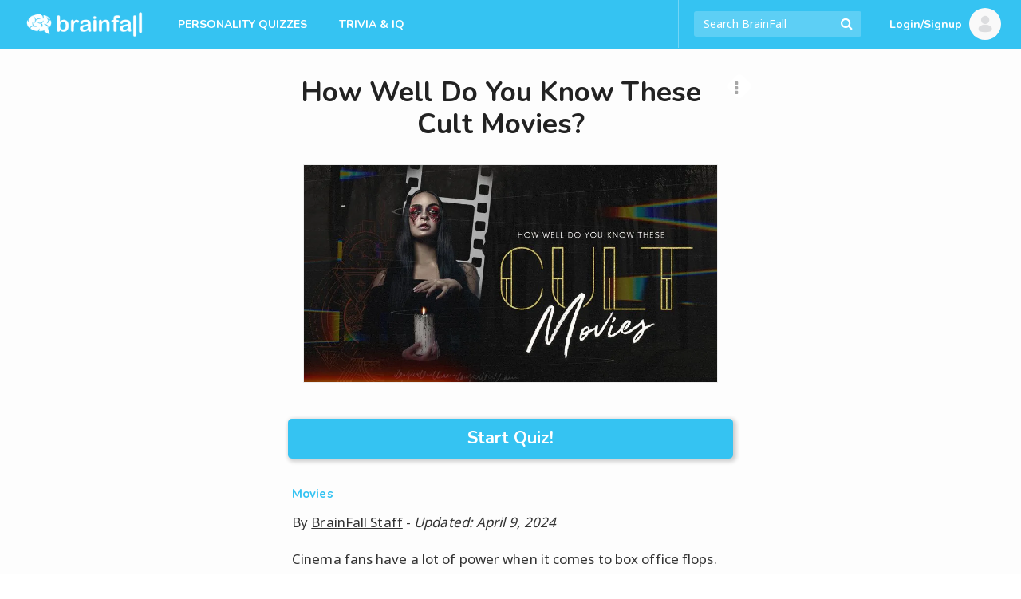

--- FILE ---
content_type: text/html; charset=UTF-8
request_url: https://brainfall.com/quizzes/how-well-do-you-know-these-cult-movies/
body_size: 29756
content:
<!DOCTYPE html>
<html lang="en-US">
<head>
	<meta charset="UTF-8">
	<meta name="viewport" content="width=device-width, initial-scale=1">
	<meta name="robots" content="noodp, noydir, index, follow, archive"><meta name="robots" content="max-snippet:-1, max-image-preview:large">
	<link rel="profile" href="https://gmpg.org/xfn/11">

	
<script type="text/javascript">
	Colossus = window.Colossus || {};
	Colossus.site_name = "BrainFall";
	Colossus.site_url = "https://brainfall.com";
	Colossus.site_slug = "brainfall";
	Colossus.ads_profile = "freestar";
	Colossus.twitter_handle = "BrainFall";
	Colossus.dt = "26-01-08-16";
	Colossus.min_ad_refresh_diff = 6000;
	Colossus.max_ad_refresh_count = 10;
	Colossus.index_ad_tag = "no";
	Colossus.show_next = false;

		Colossus.emojify = "";
	Colossus.post_id = 95663;
	
	Colossus.facebook_likebutton_url = 'https%3A%2F%2Fwww.facebook.com%2FBrainFall&width=100&layout=button_count&action=like&show_faces=false&share=false&height=21&appId=2365494537';
	Colossus.require_fb_login = "";
	Colossus.fb_scope = ['public_profile', 'email'];
	Colossus.fb_permission = 'extended';
	Colossus.fb_auth_type = '';

	Colossus.result_meta = {"hybrid_refresh":"","quiz_type":"Trivia","show_right_wrong":"Yes","fb_login_explainer_text":"","require_fb_login":"","result_text":"You scored [z]%! You are [x]!","share_text":"I scored [z]%! How well do you know Cult Classic Movies?","interstitial_text":""};
	Colossus.enable_gcs = "";
	Colossus.mid_inter = false;
	Colossus.global_survata = "yes";
	Colossus.show_survata = "no";
	Colossus.optin = "yes";
	Colossus.require_members = "yes";
	Colossus.arcamax = "no";
	Colossus.s_bypass = "no";
	Colossus.PSGs = ["diff","health"];
	Colossus.spoof_mqpp = "no";
</script>

	<title>How Well Do You Know These Cult Movies? | BrainFall</title>
<meta name="title" content="How Well Do You Know These Cult Movies? | BrainFall" /><meta name="description" content="Are you passionate about cult classic films like &quot;The Big Lebowski&quot; or &quot;Fight Club&quot;? Find out how much you know about cult classic films with this quiz." /><link rel="image_src" href="https://files.brainfall.com/wp-content/uploads/2020/12/how_well_do_you_know_these_cult_movies.jpg" /><meta property="og:url" content="https://brainfall.com/quizzes/how-well-do-you-know-these-cult-movies/" /><meta property="og:title" content="How Well Do You Know These Cult Movies? | BrainFall" /><meta property="og:description" content="Are you passionate about cult classic films like &quot;The Big Lebowski&quot; or &quot;Fight Club&quot;? Find out how much you know about cult classic films with this quiz."/><meta property="og:image" content="https://files.brainfall.com/wp-content/uploads/2020/12/how_well_do_you_know_these_cult_movies.jpg" /><meta property="og:image:width" content="1200" /><meta property="og:image:height" content="630" /><meta property="og:site_name" content="BrainFall"/><meta property="og:type" content="article"/><meta property="fb:app_id" content="2365494537"/><meta property="article:publisher" content="https://www.facebook.com/BrainFall"><meta property="article:section" content=""><meta name="author" content="BrainFall"><meta name="twitter:card" content="summary_large_image"><meta name="twitter:site" content="@BrainFall"><meta name="twitter:creator" content="@BrainFall"><meta name="twitter:title" content="How Well Do You Know These Cult Movies? | BrainFall" /><meta name="twitter:description" content="Are you passionate about cult classic films like &quot;The Big Lebowski&quot; or &quot;Fight Club&quot;? Find out how much you know about cult classic films with this quiz."><meta name="twitter:image:src" content="https://files.brainfall.com/wp-content/uploads/2020/12/how_well_do_you_know_these_cult_movies.jpg"><link rel="canonical" href="https://brainfall.com/quizzes/how-well-do-you-know-these-cult-movies/" /><script type="application/ld+json">
	{
		"@context" : "http://schema.org",
		"@type":"WebSite",
		"@id":"https://brainfall.com/#website",
		"url":"https://brainfall.com",
		"name":"BrainFall Quizzes",
		"publisher": {"@type":"Organization","@id": "https://brainfallmedia.com/#organization","logo":{
		"@type": "ImageObject",
		"url": "https://files.brainfall.com/wp-content/uploads/2021/07/bf_pub_logo.png",
		"width": 550,
		"height": 60
		}},
		"inLanguage":"en-US",
		"potentialAction": {
      "@type": "SearchAction",
      "target": {
        "@type": "EntryPoint",
        "urlTemplate": "https://brainfall.com/search/{search_term_string}"
      },
      "query-input": "required name=search_term_string"
    }
	}
	</script><script type="application/ld+json">
		{
		"@context": "http://schema.org",
			"@graph":[{
		    "@type": "WebPage",
				"@id":"https://brainfall.com/quizzes/how-well-do-you-know-these-cult-movies/#webpage",
				"url":"https://brainfall.com/quizzes/how-well-do-you-know-these-cult-movies/",
		    "name": "How Well Do You Know These Cult Movies?",
		    "description": "Are you passionate about cult classic films like &quot;The Big Lebowski&quot; or &quot;Fight Club&quot;? Find out how much you know about cult classic films with this quiz.",
				"publisher": {"@type":"Organization","@id": "https://brainfallmedia.com/#organization","logo":{
				"@type": "ImageObject",
				"url": "https://files.brainfall.com/wp-content/uploads/2021/07/bf_pub_logo.png",
				"width": 550,
				"height": 60
				}},
				"isPartOf":{
					 "@id":"https://brainfall.com/#website"
				},
				"primaryImageOfPage":{
					 "@id":"https://files.brainfall.com/wp-content/uploads/2020/12/how_well_do_you_know_these_cult_movies.jpg#primaryImage"
				},
				"datePublished": "2021-01-10",
				"dateCreated": "2021-01-10",
				"dateModified": "2024-04-09",
				"inLanguage":"en-US"
			},
			{
				 "@type":"ImageObject",
				 "@id":"https://files.brainfall.com/wp-content/uploads/2020/12/how_well_do_you_know_these_cult_movies.jpg#primaryImage",
				 "url":"https://files.brainfall.com/wp-content/uploads/2020/12/how_well_do_you_know_these_cult_movies.jpg",
				 "width":"1200",
				 "height":"630"
			},
		{ "@type": "Article",
		 "@id":"https://brainfall.com/quizzes/how-well-do-you-know-these-cult-movies/#article",
		 "headline": "How Well Do You Know These Cult Movies?",
		 "image": {"@id":"https://files.brainfall.com/wp-content/uploads/2020/12/how_well_do_you_know_these_cult_movies.jpg#primaryImage"},
		 "author": {"@type":"Person","name":"BrainFall Staff"},
		 "keywords": ["80s-movies", "classic-movies", "cult-films"],
		 "publisher": {"@type":"Organization","@id": "https://brainfallmedia.com/#organization","logo":{
		"@type": "ImageObject",
		"url": "https://files.brainfall.com/wp-content/uploads/2021/07/bf_pub_logo.png",
		"width": 550,
		"height": 60
		}},
		 "isPartOf":{
				"@id":"https://brainfall.com/quizzes/how-well-do-you-know-these-cult-movies/#webpage"
		 },
		 "url": "https://brainfall.com/quizzes/how-well-do-you-know-these-cult-movies/",
		 "articleSection":"Movies",
		 "description": "Are you passionate about cult classic films like &quot;The Big Lebowski&quot; or &quot;Fight Club&quot;? Find out how much you know about cult classic films with this quiz.",
		 "articleBody":"Cinema fans have a lot of power when it comes to box office flops. However, even some films that initially failed ended up becoming a hit with cult classic film fans. Many cult classic films spent years in the dumpster before building up a cult following and making a resurgence. &quot;The Rocky Horror Picture Show&quot; is a prime example, as is &quot;The Big Lebowski,&quot; &quot;Pulp Fiction,&quot; &quot;A Clockwork Orange,&quot; &quot;The Evil Dead,&quot; &quot;Donnie Darko,&quot; and &quot;The Warriors&quot;. But how many of these cult classic films do you really know? Cult movies, not to be confused with films about a crazy cult that believes in aliens, are actually known best as cult classics. They feature a long list of films that were not huge box office hits and were not very popular when they were first released. Although these films are not about cults, they got their names because of the passionate fan following some of these cult films built up over the years. To become a cult classic film, and earn a cult status with hardcore film fans, it has to struggle to reach the mainstream audiences and flop at the box office. Then, the cult following appears. So how well do you know cult movies, or cult classic films?  Before the events in the cult classic, &quot;Army of Darkness&quot; begin, what store does the film&#039;s hero, Ash Williams, work for?  Wal-Mart. Mervyn&#039;s. S-Mart. Home Depot. What does the Klowns&#039; spaceship resemble in the ultimate horror cult classic,&quot; Killer Klowns From Outer Space&quot;? Ice cream truck. Circus tent. Giant fire extinguisher. A tiny clown car. The narrator of &quot;The Rocky Horror Picture Show&quot; mentions the nickname of a state in which the events of the film transpired. What is the state he was referencing? Kentucky. Arkansas. Indiana. Ohio. &quot;The Kentucky Fried Movie&quot; features several short sketches, including one called &quot;Courtroom&quot; that features what former star on the TV show, &quot;Leave It To Beaver&quot;? Tony Dow. Jerry Mathers. Hugh Beaumont. Barbara Billingsley. In &quot;Pulp Fiction,&quot; while Vincent Vega is telling Jules about his trip to Europe, what does he say that they actually call a Quarter Pounder over there? Majestic burger. A Royale with cheese. Nothing, he never went there. Two Pounds and cheese. What was the title of the album that was the reason for the band&#039;s concert tour in &quot;This Is Spinal Tap&quot;? Break the Mold. The Last Dial. Smell the Glove. This Is Spinal Tap. The Dude from &quot;The Big Lebowski&quot; claims that what item ties his whole room together? A painting. Bowling trophy. The rug. The sofa. Who, from the film &quot;Donnie Darko,&quot; says, &quot;Sometimes I doubt your commitment to Sparkle Motion!&quot;? Kitty Farmer. Jim Cunningham. Elizabeth Darko. Joanie James. Dante was sleeping at the beginning of &quot;Clerks&quot;. Where was he sleeping? Bus stop. Garage. Bathroom. Closet. After the McManus brothers walked into the police station in &quot;The Boondock Saints,&quot; what type of food does Smecker ask from Greenly? Cream cheese danish. Onion bagel with cream cheese. Bag of oatmeal with fruit. Cinnamon roll hold the icing. ",
		 "datePublished": "2021-01-10",
		 "dateCreated": "2021-01-10",
		 "dateModified": "2024-04-09",
		 "inLanguage":"en-US",
		 "mainEntityOfPage":{
		 	 "@id":"https://brainfall.com/quizzes/how-well-do-you-know-these-cult-movies/#webpage"
		 }
	 },
	 {"@type": "BreadcrumbList",
     "itemListElement": [{
       "@type": "ListItem",
       "position": 1,
       "name": "Fun Quizzes",
       "item": "https://brainfall.com"
     },{
       "@type": "ListItem",
       "position": 2,
       "name": "Movies",
       "item": "https://brainfall.com/category/movies/"
     },{
       "@type": "ListItem",
       "position": 3,
       "name": "How Well Do You Know These Cult Movies?",
			 "item": "https://brainfall.com/quizzes/how-well-do-you-know-these-cult-movies/"
     }]
	 }]}
		</script>	<style>img:is([sizes="auto" i], [sizes^="auto," i]) { contain-intrinsic-size: 3000px 1500px }</style>
	<link rel='dns-prefetch' href='//cdnjs.cloudflare.com' />
<style id='classic-theme-styles-inline-css' type='text/css'>
/*! This file is auto-generated */
.wp-block-button__link{color:#fff;background-color:#32373c;border-radius:9999px;box-shadow:none;text-decoration:none;padding:calc(.667em + 2px) calc(1.333em + 2px);font-size:1.125em}.wp-block-file__button{background:#32373c;color:#fff;text-decoration:none}
</style>
<style id='co-authors-plus-coauthors-style-inline-css' type='text/css'>
.wp-block-co-authors-plus-coauthors.is-layout-flow [class*=wp-block-co-authors-plus]{display:inline}

</style>
<style id='co-authors-plus-avatar-style-inline-css' type='text/css'>
.wp-block-co-authors-plus-avatar :where(img){height:auto;max-width:100%;vertical-align:bottom}.wp-block-co-authors-plus-coauthors.is-layout-flow .wp-block-co-authors-plus-avatar :where(img){vertical-align:middle}.wp-block-co-authors-plus-avatar:is(.alignleft,.alignright){display:table}.wp-block-co-authors-plus-avatar.aligncenter{display:table;margin-inline:auto}

</style>
<style id='co-authors-plus-image-style-inline-css' type='text/css'>
.wp-block-co-authors-plus-image{margin-bottom:0}.wp-block-co-authors-plus-image :where(img){height:auto;max-width:100%;vertical-align:bottom}.wp-block-co-authors-plus-coauthors.is-layout-flow .wp-block-co-authors-plus-image :where(img){vertical-align:middle}.wp-block-co-authors-plus-image:is(.alignfull,.alignwide) :where(img){width:100%}.wp-block-co-authors-plus-image:is(.alignleft,.alignright){display:table}.wp-block-co-authors-plus-image.aligncenter{display:table;margin-inline:auto}

</style>
<style id='global-styles-inline-css' type='text/css'>
:root{--wp--preset--aspect-ratio--square: 1;--wp--preset--aspect-ratio--4-3: 4/3;--wp--preset--aspect-ratio--3-4: 3/4;--wp--preset--aspect-ratio--3-2: 3/2;--wp--preset--aspect-ratio--2-3: 2/3;--wp--preset--aspect-ratio--16-9: 16/9;--wp--preset--aspect-ratio--9-16: 9/16;--wp--preset--color--black: #000000;--wp--preset--color--cyan-bluish-gray: #abb8c3;--wp--preset--color--white: #ffffff;--wp--preset--color--pale-pink: #f78da7;--wp--preset--color--vivid-red: #cf2e2e;--wp--preset--color--luminous-vivid-orange: #ff6900;--wp--preset--color--luminous-vivid-amber: #fcb900;--wp--preset--color--light-green-cyan: #7bdcb5;--wp--preset--color--vivid-green-cyan: #00d084;--wp--preset--color--pale-cyan-blue: #8ed1fc;--wp--preset--color--vivid-cyan-blue: #0693e3;--wp--preset--color--vivid-purple: #9b51e0;--wp--preset--gradient--vivid-cyan-blue-to-vivid-purple: linear-gradient(135deg,rgba(6,147,227,1) 0%,rgb(155,81,224) 100%);--wp--preset--gradient--light-green-cyan-to-vivid-green-cyan: linear-gradient(135deg,rgb(122,220,180) 0%,rgb(0,208,130) 100%);--wp--preset--gradient--luminous-vivid-amber-to-luminous-vivid-orange: linear-gradient(135deg,rgba(252,185,0,1) 0%,rgba(255,105,0,1) 100%);--wp--preset--gradient--luminous-vivid-orange-to-vivid-red: linear-gradient(135deg,rgba(255,105,0,1) 0%,rgb(207,46,46) 100%);--wp--preset--gradient--very-light-gray-to-cyan-bluish-gray: linear-gradient(135deg,rgb(238,238,238) 0%,rgb(169,184,195) 100%);--wp--preset--gradient--cool-to-warm-spectrum: linear-gradient(135deg,rgb(74,234,220) 0%,rgb(151,120,209) 20%,rgb(207,42,186) 40%,rgb(238,44,130) 60%,rgb(251,105,98) 80%,rgb(254,248,76) 100%);--wp--preset--gradient--blush-light-purple: linear-gradient(135deg,rgb(255,206,236) 0%,rgb(152,150,240) 100%);--wp--preset--gradient--blush-bordeaux: linear-gradient(135deg,rgb(254,205,165) 0%,rgb(254,45,45) 50%,rgb(107,0,62) 100%);--wp--preset--gradient--luminous-dusk: linear-gradient(135deg,rgb(255,203,112) 0%,rgb(199,81,192) 50%,rgb(65,88,208) 100%);--wp--preset--gradient--pale-ocean: linear-gradient(135deg,rgb(255,245,203) 0%,rgb(182,227,212) 50%,rgb(51,167,181) 100%);--wp--preset--gradient--electric-grass: linear-gradient(135deg,rgb(202,248,128) 0%,rgb(113,206,126) 100%);--wp--preset--gradient--midnight: linear-gradient(135deg,rgb(2,3,129) 0%,rgb(40,116,252) 100%);--wp--preset--font-size--small: 13px;--wp--preset--font-size--medium: 20px;--wp--preset--font-size--large: 36px;--wp--preset--font-size--x-large: 42px;--wp--preset--spacing--20: 0.44rem;--wp--preset--spacing--30: 0.67rem;--wp--preset--spacing--40: 1rem;--wp--preset--spacing--50: 1.5rem;--wp--preset--spacing--60: 2.25rem;--wp--preset--spacing--70: 3.38rem;--wp--preset--spacing--80: 5.06rem;--wp--preset--shadow--natural: 6px 6px 9px rgba(0, 0, 0, 0.2);--wp--preset--shadow--deep: 12px 12px 50px rgba(0, 0, 0, 0.4);--wp--preset--shadow--sharp: 6px 6px 0px rgba(0, 0, 0, 0.2);--wp--preset--shadow--outlined: 6px 6px 0px -3px rgba(255, 255, 255, 1), 6px 6px rgba(0, 0, 0, 1);--wp--preset--shadow--crisp: 6px 6px 0px rgba(0, 0, 0, 1);}:where(.is-layout-flex){gap: 0.5em;}:where(.is-layout-grid){gap: 0.5em;}body .is-layout-flex{display: flex;}.is-layout-flex{flex-wrap: wrap;align-items: center;}.is-layout-flex > :is(*, div){margin: 0;}body .is-layout-grid{display: grid;}.is-layout-grid > :is(*, div){margin: 0;}:where(.wp-block-columns.is-layout-flex){gap: 2em;}:where(.wp-block-columns.is-layout-grid){gap: 2em;}:where(.wp-block-post-template.is-layout-flex){gap: 1.25em;}:where(.wp-block-post-template.is-layout-grid){gap: 1.25em;}.has-black-color{color: var(--wp--preset--color--black) !important;}.has-cyan-bluish-gray-color{color: var(--wp--preset--color--cyan-bluish-gray) !important;}.has-white-color{color: var(--wp--preset--color--white) !important;}.has-pale-pink-color{color: var(--wp--preset--color--pale-pink) !important;}.has-vivid-red-color{color: var(--wp--preset--color--vivid-red) !important;}.has-luminous-vivid-orange-color{color: var(--wp--preset--color--luminous-vivid-orange) !important;}.has-luminous-vivid-amber-color{color: var(--wp--preset--color--luminous-vivid-amber) !important;}.has-light-green-cyan-color{color: var(--wp--preset--color--light-green-cyan) !important;}.has-vivid-green-cyan-color{color: var(--wp--preset--color--vivid-green-cyan) !important;}.has-pale-cyan-blue-color{color: var(--wp--preset--color--pale-cyan-blue) !important;}.has-vivid-cyan-blue-color{color: var(--wp--preset--color--vivid-cyan-blue) !important;}.has-vivid-purple-color{color: var(--wp--preset--color--vivid-purple) !important;}.has-black-background-color{background-color: var(--wp--preset--color--black) !important;}.has-cyan-bluish-gray-background-color{background-color: var(--wp--preset--color--cyan-bluish-gray) !important;}.has-white-background-color{background-color: var(--wp--preset--color--white) !important;}.has-pale-pink-background-color{background-color: var(--wp--preset--color--pale-pink) !important;}.has-vivid-red-background-color{background-color: var(--wp--preset--color--vivid-red) !important;}.has-luminous-vivid-orange-background-color{background-color: var(--wp--preset--color--luminous-vivid-orange) !important;}.has-luminous-vivid-amber-background-color{background-color: var(--wp--preset--color--luminous-vivid-amber) !important;}.has-light-green-cyan-background-color{background-color: var(--wp--preset--color--light-green-cyan) !important;}.has-vivid-green-cyan-background-color{background-color: var(--wp--preset--color--vivid-green-cyan) !important;}.has-pale-cyan-blue-background-color{background-color: var(--wp--preset--color--pale-cyan-blue) !important;}.has-vivid-cyan-blue-background-color{background-color: var(--wp--preset--color--vivid-cyan-blue) !important;}.has-vivid-purple-background-color{background-color: var(--wp--preset--color--vivid-purple) !important;}.has-black-border-color{border-color: var(--wp--preset--color--black) !important;}.has-cyan-bluish-gray-border-color{border-color: var(--wp--preset--color--cyan-bluish-gray) !important;}.has-white-border-color{border-color: var(--wp--preset--color--white) !important;}.has-pale-pink-border-color{border-color: var(--wp--preset--color--pale-pink) !important;}.has-vivid-red-border-color{border-color: var(--wp--preset--color--vivid-red) !important;}.has-luminous-vivid-orange-border-color{border-color: var(--wp--preset--color--luminous-vivid-orange) !important;}.has-luminous-vivid-amber-border-color{border-color: var(--wp--preset--color--luminous-vivid-amber) !important;}.has-light-green-cyan-border-color{border-color: var(--wp--preset--color--light-green-cyan) !important;}.has-vivid-green-cyan-border-color{border-color: var(--wp--preset--color--vivid-green-cyan) !important;}.has-pale-cyan-blue-border-color{border-color: var(--wp--preset--color--pale-cyan-blue) !important;}.has-vivid-cyan-blue-border-color{border-color: var(--wp--preset--color--vivid-cyan-blue) !important;}.has-vivid-purple-border-color{border-color: var(--wp--preset--color--vivid-purple) !important;}.has-vivid-cyan-blue-to-vivid-purple-gradient-background{background: var(--wp--preset--gradient--vivid-cyan-blue-to-vivid-purple) !important;}.has-light-green-cyan-to-vivid-green-cyan-gradient-background{background: var(--wp--preset--gradient--light-green-cyan-to-vivid-green-cyan) !important;}.has-luminous-vivid-amber-to-luminous-vivid-orange-gradient-background{background: var(--wp--preset--gradient--luminous-vivid-amber-to-luminous-vivid-orange) !important;}.has-luminous-vivid-orange-to-vivid-red-gradient-background{background: var(--wp--preset--gradient--luminous-vivid-orange-to-vivid-red) !important;}.has-very-light-gray-to-cyan-bluish-gray-gradient-background{background: var(--wp--preset--gradient--very-light-gray-to-cyan-bluish-gray) !important;}.has-cool-to-warm-spectrum-gradient-background{background: var(--wp--preset--gradient--cool-to-warm-spectrum) !important;}.has-blush-light-purple-gradient-background{background: var(--wp--preset--gradient--blush-light-purple) !important;}.has-blush-bordeaux-gradient-background{background: var(--wp--preset--gradient--blush-bordeaux) !important;}.has-luminous-dusk-gradient-background{background: var(--wp--preset--gradient--luminous-dusk) !important;}.has-pale-ocean-gradient-background{background: var(--wp--preset--gradient--pale-ocean) !important;}.has-electric-grass-gradient-background{background: var(--wp--preset--gradient--electric-grass) !important;}.has-midnight-gradient-background{background: var(--wp--preset--gradient--midnight) !important;}.has-small-font-size{font-size: var(--wp--preset--font-size--small) !important;}.has-medium-font-size{font-size: var(--wp--preset--font-size--medium) !important;}.has-large-font-size{font-size: var(--wp--preset--font-size--large) !important;}.has-x-large-font-size{font-size: var(--wp--preset--font-size--x-large) !important;}
:where(.wp-block-post-template.is-layout-flex){gap: 1.25em;}:where(.wp-block-post-template.is-layout-grid){gap: 1.25em;}
:where(.wp-block-columns.is-layout-flex){gap: 2em;}:where(.wp-block-columns.is-layout-grid){gap: 2em;}
:root :where(.wp-block-pullquote){font-size: 1.5em;line-height: 1.6;}
</style>
<link rel='stylesheet' id='application-css' href='https://files.brainfall.com/wp-content/themes/colossus/dist/index.css?ver=1743786634' type='text/css' media='all' />
<link rel='preconnect' href='//files.brainfall.com'><link rel='dns-prefetch' href='//files.brainfall.com' /><link rel='preconnect' href='//fonts.googleapis.com'><link rel='dns-prefetch' href='//fonts.googleapis.com' /><link rel='preconnect' href='//fonts.gstatic.com'><link rel='preconnect' href='//cdnjs.cloudflare.com'>	<style type="text/css">
	 .nav, #footer, .section-info .answers li.active span, .section-info .paging li.active span, .section-info .paging li.setted span, .article-text .pagination .prev a, .article-text .pagination .next a, .game .answers .label-selected, .game .another-kind .answer.label-selected .description, .quiz.not-reveal-truth .answers .label-selected, .quiz.not-reveal-truth .another-kind .answer.label-selected .description, .btn-next, .btn-submit, .section-info .another-kind ul .answer.square-answer, .emojify .emoji-bar, div.post_image span.category, div.vert_post .image span.vert-category, div.section_featured span.category, .mobile-start-quiz-button{background:#35c3f2}a, .section_vert .read-more, .category_labels a.category_label, body.colossus-designx .section-info .block.designx .text a{color:#35c3f2}.section_vert .read-more, .article-text .pagination .prev a, .article-text .pagination .next a, .quiz.not-reveal-truth .another-kind .answer.label-selected, .game .another-kind .answer.label-selected, .info-section.likebox2{border-color:#35c3f2}@media (hover:hover){.section-info .answers li span:hover, .nav_link_menu .nav_link .section_menu a:hover, .nav_menu ul a:hover, .nav_link_menu ul a:hover, .section_vert .read-more:hover, .see-more:hover, .post-featured .more:hover, .section-info .another-kind ul .answer:hover .description, form.nav_search .autocomplete-results li a:hover, .subnav a:hover{background:#35c3f2}.nav_right_icon a:hover, .section_complete .social-networks a:hover, .section_complete .btn-more:hover, .article-text .pagination .prev a:hover, .article-text .pagination .next a:hover, .subnav a, .section-info .left-box a:hover{color:#35c3f2}h2 a:hover, h3 a:hover, h4 a:hover{color:#35c3f2 !important}.section-info .another-kind ul .answer:hover, .section-info .answers li span:hover, .subnav a{border-color:#35c3f2}}.nav_brand_logo img{height:38px;width:152px}.nav_brand_logo a{padding-top:12px}@media (max-width:1024px){.nav_brand_logo a{padding:12px 0px}}	</style>
	<link rel="preload" as="image" type="image/webp" media="(max-width: 582px)" imagesrcset="https://files.brainfall.com/wp-content/uploads/2020/12/how_well_do_you_know_these_cult_movies-468x0.jpg.webp 1x, https://files.brainfall.com/wp-content/uploads/2020/12/how_well_do_you_know_these_cult_movies-936x0.jpg.webp 2x">
			<link rel="preload" as="image" type="image/webp" media="(min-width: 583px)" imagesrcset="https://files.brainfall.com/wp-content/uploads/2020/12/how_well_do_you_know_these_cult_movies-936x0.jpg.webp 1x, https://files.brainfall.com/wp-content/uploads/2020/12/how_well_do_you_know_these_cult_movies-1200x0.jpg.webp 2x">
			<link rel="icon" href="https://files.brainfall.com/wp-content/uploads/2020/12/cropped-BF_Logo_KO_Full-32x32.png" sizes="32x32" />
<link rel="icon" href="https://files.brainfall.com/wp-content/uploads/2020/12/cropped-BF_Logo_KO_Full-192x192.png" sizes="192x192" />
<link rel="apple-touch-icon" href="https://files.brainfall.com/wp-content/uploads/2020/12/cropped-BF_Logo_KO_Full-180x180.png" />
<meta name="msapplication-TileImage" content="https://files.brainfall.com/wp-content/uploads/2020/12/cropped-BF_Logo_KO_Full-270x270.png" />
	
<script type="text/javascript">
  var waldo = 'quiz';
  var page_number = 0;
  window.colossus_show_ads = true;
  if(waldo == 'quiz') {
    if(
      (page_number == 0) &&
      (window.location.search.indexOf('gclid=') == -1) &&
      (window.location.search.indexOf('MSCLKID=') == -1) &&
      (window.location.search.indexOf('msclkid=') == -1)
    ) {
      window.colossus_show_ads = false;
    }
  }
</script>
<!-- InMobi Choice. Consent Manager Tag v3.0 (for TCF 2.2) -->
<script type="text/javascript" async=true>
if(window.colossus_show_ads) {
  (function() {
    var host = window.location.hostname;
    var element = document.createElement('script');
    var firstScript = document.getElementsByTagName('script')[0];
    var url = 'https://cmp.inmobi.com'
      .concat('/choice/', 'PLQcSw0ths_Fa', '/', host, '/choice.js?tag_version=V3');
    var uspTries = 0;
    var uspTriesLimit = 3;
    element.async = true;
    element.type = 'text/javascript';
    element.src = url;

    firstScript.parentNode.insertBefore(element, firstScript);

    function makeStub() {
      var TCF_LOCATOR_NAME = '__tcfapiLocator';
      var queue = [];
      var win = window;
      var cmpFrame;

      function addFrame() {
        var doc = win.document;
        var otherCMP = !!(win.frames[TCF_LOCATOR_NAME]);

        if (!otherCMP) {
          if (doc.body) {
            var iframe = doc.createElement('iframe');

            iframe.style.cssText = 'display:none';
            iframe.name = TCF_LOCATOR_NAME;
            doc.body.appendChild(iframe);
          } else {
            setTimeout(addFrame, 5);
          }
        }
        return !otherCMP;
      }

      function tcfAPIHandler() {
        var gdprApplies;
        var args = arguments;

        if (!args.length) {
          return queue;
        } else if (args[0] === 'setGdprApplies') {
          if (
            args.length > 3 &&
            args[2] === 2 &&
            typeof args[3] === 'boolean'
          ) {
            gdprApplies = args[3];
            if (typeof args[2] === 'function') {
              args[2]('set', true);
            }
          }
        } else if (args[0] === 'ping') {
          var retr = {
            gdprApplies: gdprApplies,
            cmpLoaded: false,
            cmpStatus: 'stub'
          };

          if (typeof args[2] === 'function') {
            args[2](retr);
          }
        } else {
          if(args[0] === 'init' && typeof args[3] === 'object') {
            args[3] = Object.assign(args[3], { tag_version: 'V3' });
          }
          queue.push(args);
        }
      }

      function postMessageEventHandler(event) {
        var msgIsString = typeof event.data === 'string';
        var json = {};

        try {
          if (msgIsString) {
            json = JSON.parse(event.data);
          } else {
            json = event.data;
          }
        } catch (ignore) {}

        var payload = json.__tcfapiCall;

        if (payload) {
          window.__tcfapi(
            payload.command,
            payload.version,
            function(retValue, success) {
              var returnMsg = {
                __tcfapiReturn: {
                  returnValue: retValue,
                  success: success,
                  callId: payload.callId
                }
              };
              if (msgIsString) {
                returnMsg = JSON.stringify(returnMsg);
              }
              if (event && event.source && event.source.postMessage) {
                event.source.postMessage(returnMsg, '*');
              }
            },
            payload.parameter
          );
        }
      }

      while (win) {
        try {
          if (win.frames[TCF_LOCATOR_NAME]) {
            cmpFrame = win;
            break;
          }
        } catch (ignore) {}

        if (win === window.top) {
          break;
        }
        win = win.parent;
      }
      if (!cmpFrame) {
        addFrame();
        win.__tcfapi = tcfAPIHandler;
        win.addEventListener('message', postMessageEventHandler, false);
      }
    };

    makeStub();

    var uspStubFunction = function() {
      var arg = arguments;
      if (typeof window.__uspapi !== uspStubFunction) {
        setTimeout(function() {
          if (typeof window.__uspapi !== 'undefined') {
            window.__uspapi.apply(window.__uspapi, arg);
          }
        }, 500);
      }
    };

    var checkIfUspIsReady = function() {
      uspTries++;
      if (window.__uspapi === uspStubFunction && uspTries < uspTriesLimit) {
        console.warn('USP is not accessible');
      } else {
        clearInterval(uspInterval);
      }
    };

    if (typeof window.__uspapi === 'undefined') {
      window.__uspapi = uspStubFunction;
      var uspInterval = setInterval(checkIfUspIsReady, 6000);
    }
  })();
}
</script>
<!-- End InMobi Choice. Consent Manager Tag v3.0 (for TCF 2.2) -->

<script>
  if(window.colossus_show_ads) {
    var adsScript = document.createElement('script');
    adsScript.src = 'https://pagead2.googlesyndication.com/pagead/js/adsbygoogle.js';
    adsScript.async = true;
    adsScript.setAttribute('data-ad-client', 'ca-pub-8811784218277996');

    // Append the script to the head or body — either is fine
    document.head.appendChild(adsScript);
  }
</script>

<script data-cfasync="false" type="text/javascript">
  if(window.colossus_show_ads) {
    var freestar = freestar || {};
    freestar.hitTime = Date.now();
    freestar.queue = freestar.queue || [];
    freestar.config = freestar.config || {};
    freestar.debug = window.location.search.indexOf('fsdebug') === -1 ? false : true;
    freestar.config.enabled_slots = [];
    !function(a,b){var c=b.getElementsByTagName("script")[0],d=b.createElement("script"),e="https://a.pub.network/brainfall-com";e+=freestar.debug?"/qa/pubfig.min.js":"/pubfig.min.js",d.async=!0,d.src=e,c.parentNode.insertBefore(d,c)}(window,document);
    freestar.initCallback = function () { (freestar.config.enabled_slots.length === 0) ? freestar.initCallbackCalled = false : freestar.newAdSlots(freestar.config.enabled_slots) }
  }
</script>
<style>
@media (min-width:768px){#brainfall_leaderboard_atf, #brainfall_leaderboard_atf_B, #brainfall_leaderboard_atf_C{min-height:90px}#brainfall_rail_left_1, #brainfall_rail_right_1, #brainfall_rail_right_2, #brainfall_category_left, #brainfall_category_left_2, #brainfall_rail_left_1_B, #brainfall_rail_right_1_B, #brainfall_rail_right_2_B, #brainfall_category_left_B, #brainfall_category_left_2_B, #brainfall_rail_left_1_C, #brainfall_rail_right_1_C, #brainfall_rail_right_2_C, #brainfall_category_left_C, #brainfall_category_left_2_C{min-height:550px}}@media (min-width:970px){#brainfall_leaderboard_atf, #brainfall_leaderboard_atf_B, #brainfall_leaderboard_atf_C{min-height:90px}}@media (max-width:767px){#brainfall_leaderboard_btf, #brainfall_leaderboard_btf_B, #brainfall_leaderboard_btf_C{min-height:280px}}@media (max-width:767px){#brainfall_quiz_1, #brainfall_quiz_1_B, #brainfall_quiz_1_C, .brainfall_mqpp_inline{min-height:280px}}#brainfallFreeStarVideoAdContainer, #brainfall2FreeStarVideoAdContainer{min-height:250px;margin:7px}</style>
<script type="text/javascript">if((window.location.href.indexOf("utm_source=olp")>0) || (document.cookie.indexOf("utm_source=olp")>0)){blogherads.adq.push(function() {
			blogherads.disableAds();
		});jQuery(document).ready(function() {jQuery('div.ad-warning').hide();})}</script><meta property="fb:pages" content="5858384700" /><meta name="facebook-domain-verification" content="o868u5hgldq38jz20p9r9u5cyujb4l" />
	<link rel="preconnect" href="https://fonts.googleapis.com">
	<link rel="preconnect" href="https://fonts.gstatic.com" crossorigin>
	<link href="https://fonts.googleapis.com/css2?family=Noto+Sans:wght@400&family=Nunito:wght@700&display=swap" rel="stylesheet">

	<!-- Global site tag (gtag.js) - Google Analytics -->
	<script async src="https://www.googletagmanager.com/gtag/js?id=UA-921724-3"></script>
	<script>
	  window.dataLayer = window.dataLayer || [];
	  function gtag(){dataLayer.push(arguments);}
	  gtag('js', new Date());
		window.onpageshow = function(event) {if (event.persisted) {window.location.reload();}};	  gtag('config', 'UA-921724-3', {'content_group5' : '2021', 'content_group4' : 'Great SEO fields', 'content_group3' : '2024-04', 'content_group1' : '0 questions per refresh'});
	</script>
</head>

<body class="wp-singular quiz-template-default single single-quiz postid-95663 wp-theme-colossus colossus-brainfall colossus-designx ">
	<div align="center" data-freestar-ad="__320x50" id="brainfall_pushdown-pushdown-cls"></div>	<div id="wrapper">
		<header id="header">
			<nav class="nav">
				<div class="nav_holder">
					<div class="nav_menu">
						<a href="#" class="nav_menu_icon"><span>Opener</span></a>
						<div class="section_menu">
							<div class="title-block nav-menu-narrow">
								<form action="/" class="search nav-menu-narrow nav-menu-search" method="GET">
									<fieldset>
										<input type="search" placeholder="Search BrainFall" class="nav-menu-narrow" name="s" autocomplete="off">
										<input type="submit" value="Submit">
										<i class="fa fa-search submit"></i>
									</fieldset>
									<ul class="autocomplete-results"></ul>
								</form>
							</div>

							<span class="title-block nav-menu-narrow">CATEGORIES</span><ul class="nav-menu-narrow">
									<li class="menu_link menu-item menu-item-type-taxonomy menu-item-object-category">
										<a href="/category/personality-quizzes/">Personality Quizzes</a>
									</li>
									<li class="menu_link menu-item menu-item-type-taxonomy menu-item-object-category">
										<a href="/category/trivia-iq/">Trivia</a>
									</li>
								</ul><span class="title-block nav-menu-narrow">TOPICS</span><ul class="nav-menu-narrow"><li class="menu_link menu-item menu-item-type-taxonomy menu-item-object-category"><a href="/category/anime">Anime</a></li><li class="menu_link menu-item menu-item-type-taxonomy menu-item-object-category"><a href="/category/are-you-smarter-than-a-5th-grader">Are You Smarter Than a 5th Grader</a></li><li class="menu_link menu-item menu-item-type-taxonomy menu-item-object-category"><a href="/category/astrology">Astrology</a></li><li class="menu_link menu-item menu-item-type-taxonomy menu-item-object-category"><a href="/category/batman">Batman</a></li><li class="menu_link menu-item menu-item-type-taxonomy menu-item-object-category"><a href="/category/books-literature">Books &amp; Literature</a></li><li class="menu_link menu-item menu-item-type-taxonomy menu-item-object-category"><a href="/category/can-we-guess">Can We Guess?</a></li><li class="menu_link menu-item menu-item-type-taxonomy menu-item-object-category"><a href="/category/career">Career</a></li><li class="menu_link menu-item menu-item-type-taxonomy menu-item-object-category"><a href="/category/celebrity">Celebrity</a></li><li class="menu_link menu-item menu-item-type-taxonomy menu-item-object-category"><a href="/category/dc-comics">DC Comics</a></li><li class="menu_link menu-item menu-item-type-taxonomy menu-item-object-category"><a href="/category/disney">Disney</a></li><li class="menu_link menu-item menu-item-type-taxonomy menu-item-object-category"><a href="/category/drinks">Drinks</a></li><li class="menu_link menu-item menu-item-type-taxonomy menu-item-object-category"><a href="/category/espanol">Español</a></li><li class="menu_link menu-item menu-item-type-taxonomy menu-item-object-category"><a href="/category/famous-people">Famous People</a></li><li class="menu_link menu-item menu-item-type-taxonomy menu-item-object-category"><a href="/category/famous-quotes">Famous Quotes</a></li><li class="menu_link menu-item menu-item-type-taxonomy menu-item-object-category"><a href="/category/fantasy">Fantasy</a></li><li class="menu_link menu-item menu-item-type-taxonomy menu-item-object-category"><a href="/category/fashion-style">Fashion &amp; Style</a></li><li class="menu_link menu-item menu-item-type-taxonomy menu-item-object-category"><a href="/category/food">Food</a></li><li class="menu_link menu-item menu-item-type-taxonomy menu-item-object-category"><a href="/category/francais">Français</a></li><li class="menu_link menu-item menu-item-type-taxonomy menu-item-object-category"><a href="/category/funny">Funny</a></li><li class="menu_link menu-item menu-item-type-taxonomy menu-item-object-category"><a href="/category/game-of-thrones">Game of Thrones</a></li><li class="menu_link menu-item menu-item-type-taxonomy menu-item-object-category"><a href="/category/harry-potter">Harry Potter</a></li><li class="menu_link menu-item menu-item-type-taxonomy menu-item-object-category"><a href="/category/health-wellness">Health &amp; Wellness</a></li><li class="menu_link menu-item menu-item-type-taxonomy menu-item-object-category"><a href="/category/history">History</a></li><li class="menu_link menu-item menu-item-type-taxonomy menu-item-object-category"><a href="/category/hogwarts">Hogwarts</a></li><li class="menu_link menu-item menu-item-type-taxonomy menu-item-object-category"><a href="/category/holiday">Holiday</a></li><li class="menu_link menu-item menu-item-type-taxonomy menu-item-object-category"><a href="/category/interesting-facts">Interesting Facts</a></li><li class="menu_link menu-item menu-item-type-taxonomy menu-item-object-category"><a href="/category/language">Language</a></li><li class="menu_link menu-item menu-item-type-taxonomy menu-item-object-category"><a href="/category/lifestyle">Lifestyle</a></li><li class="menu_link menu-item menu-item-type-taxonomy menu-item-object-category"><a href="/category/lord-of-the-rings">Lord of the Rings</a></li><li class="menu_link menu-item menu-item-type-taxonomy menu-item-object-category"><a href="/category/love-relationships">Love &amp; Relationships</a></li><li class="menu_link menu-item menu-item-type-taxonomy menu-item-object-category"><a href="/category/marvel-comics">Marvel Comics</a></li><li class="menu_link menu-item menu-item-type-taxonomy menu-item-object-category"><a href="/category/movies">Movies</a></li><li class="menu_link menu-item menu-item-type-taxonomy menu-item-object-category"><a href="/category/music">Music</a></li><li class="menu_link menu-item menu-item-type-taxonomy menu-item-object-category"><a href="/category/myers-briggs">Myers-Briggs</a></li><li class="menu_link menu-item menu-item-type-taxonomy menu-item-object-category"><a href="/category/name-generators">Name Generators</a></li><li class="menu_link menu-item menu-item-type-taxonomy menu-item-object-category"><a href="/category/personal-discovery">Personal Discovery</a></li><li class="menu_link menu-item menu-item-type-taxonomy menu-item-object-category"><a href="/category/pets-animals">Pets &amp; Animals</a></li><li class="menu_link menu-item menu-item-type-taxonomy menu-item-object-category"><a href="/category/politics">Politics</a></li><li class="menu_link menu-item menu-item-type-taxonomy menu-item-object-category"><a href="/category/real-or-fake">Real or Fake?</a></li><li class="menu_link menu-item menu-item-type-taxonomy menu-item-object-category"><a href="/category/regional-identity">Regional Identity</a></li><li class="menu_link menu-item menu-item-type-taxonomy menu-item-object-category"><a href="/category/retro-nostalgia">Retro &amp; Nostalgia</a></li><li class="menu_link menu-item menu-item-type-taxonomy menu-item-object-category"><a href="/category/song-lyrics">Song Lyrics</a></li><li class="menu_link menu-item menu-item-type-taxonomy menu-item-object-category"><a href="/category/spelling-grammar">Spelling &amp; Grammar</a></li><li class="menu_link menu-item menu-item-type-taxonomy menu-item-object-category"><a href="/category/sports">Sports</a></li><li class="menu_link menu-item menu-item-type-taxonomy menu-item-object-category"><a href="/category/star-trek">Star Trek</a></li><li class="menu_link menu-item menu-item-type-taxonomy menu-item-object-category"><a href="/category/star-wars">Star Wars</a></li><li class="menu_link menu-item menu-item-type-taxonomy menu-item-object-category"><a href="/category/taylor-swift">Taylor Swift</a></li><li class="menu_link menu-item menu-item-type-taxonomy menu-item-object-category"><a href="/category/television">Television</a></li><li class="menu_link menu-item menu-item-type-taxonomy menu-item-object-category"><a href="/category/travel">Travel</a></li><li class="menu_link menu-item menu-item-type-taxonomy menu-item-object-category"><a href="/category/trivia-iq">Trivia / IQ</a></li><li class="menu_link menu-item menu-item-type-taxonomy menu-item-object-category"><a href="/category/vacation-ideas">Vacation Ideas</a></li><li class="menu_link menu-item menu-item-type-taxonomy menu-item-object-category"><a href="/category/video-games">Video Games</a></li><li class="menu_link menu-item menu-item-type-taxonomy menu-item-object-category"><a href="/category/character">What Character Am I?</a></li><li class="menu_link menu-item menu-item-type-taxonomy menu-item-object-category"><a href="/category/what-should-i-do">What Should I Do?</a></li><li class="menu_link menu-item menu-item-type-taxonomy menu-item-object-category"><a href="/category/what-type-are-you">What Type Are You?</a></li><li class="menu_link menu-item menu-item-type-taxonomy menu-item-object-category"><a href="/category/where-should-i-live">Where Should I Live?</a></li><li class="menu_link menu-item menu-item-type-taxonomy menu-item-object-category"><a href="/category/who-am-i">Who Am I?</a></li><li class="menu_link menu-item menu-item-type-taxonomy menu-item-object-category"><a href="/category/wrestling">Wrestling</a></li></ul>							
							<span class="title-block nav-menu-narrow" style="border-top:1px solid #eee">ABOUT</span>
							<ul class="nav-menu-narrow">
								<li id="menu-item-27" class="menu_link menu-item menu-item-type-custom menu-item-object-custom menu-item-27"><a href="https://brainfall.com/about-us/">ABOUT</a></li>
<li id="menu-item-28" class="menu_link menu-item menu-item-type-custom menu-item-object-custom menu-item-28"><a href="https://brainfall.com/contact-us/">CONTACT</a></li>
							</ul>
						</div>
					</div>
					<div class="nav_brand_logo">
																				<a href="https://brainfall.com" rel="home">
								<picture>
									<source type="image/webp" srcset="https://files.brainfall.com/wp-content/uploads/2015/10/bflogowhite2-200x0.png.webp 1x, https://files.brainfall.com/wp-content/uploads/2015/10/bflogowhite2-400x0.png.webp 2x"><source type="image/png" srcset="https://files.brainfall.com/wp-content/uploads/2015/10/bflogowhite2-200x0.png 1x, https://files.brainfall.com/wp-content/uploads/2015/10/bflogowhite2-400x0.png 2x">									<img src="https://files.brainfall.com/wp-content/uploads/2015/10/bflogowhite2-200x0.png" alt="Fun Quizzes" scale="0">
								</picture>
							</a>
											</div>
					<ul class="nav_link_menu">
						<li class="nav_link menu-item"><a href="/category/personality-quizzes/">Personality Quizzes</a></li><li class="nav_link menu-item"><a href="/category/trivia-iq/">Trivia & IQ</a></li>						
					</ul>
					<ul class="nav_link_menu labelMembersProfileMenu">
						<li class="nav_link menu-item labelMembersNavLink" tabindex="0" style="float:none;outline: none;">
							<a class="labelMembersLink">
								<span class="labelMembersUsername"></span>
								<img class="labelMemberAvatar" src="https://files.brainfall.com/wp-content/uploads/2024/11/profile-avatar.jpg" />
								<div class="labelMemberAvatarFake"></div>
							</a>
							<div class="section_menu labelMenu">
								<ul class="labelMembersMenuLoggedOut">
									<li class="menu-item">
										<a href="https://members.brainfall.com/create-session/?utm_source=brainfall_profile_menu&utm_campaign=login" target="_blank">Log in</a>
									</li>
									<li class="menu-item">
										<a href="https://members.brainfall.com/create-session/?utm_source=brainfall_profile_menu&utm_campaign=register" target="_blank">Create FREE Account</a>
									</li>
								</ul>
								<ul class="labelMembersMenuLoggedIn">
									<li class="menu-item">
										<a class="labelMemberLink labelMemberPoints" href="https://members.brainfall.com/?utm_source=brainfall_profile_menu&utm_campaign=iqpoints" target="_blank"></a>
									</li>
									<li class="menu-item">
										<a class="labelMemberLink" href="https://members.brainfall.com/?utm_source=brainfall_profile_menu&utm_campaign=iqlevel" target="_blank"><span class="labelMemberLevel"></span><img class="labelMemberLevelImage" /></a>
									</li>
									<li class="menu-item">
										<a class="labelMemberLink" href="https://members.brainfall.com/?utm_source=brainfall_profile_menu&utm_campaign=viewprofile" target="_blank">View Profile</a>
									</li>
									<li class="menu-item">
										<a href="https://members.brainfall.com/myquizresults/?utm_source=brainfall_profile_menu&utm_campaign=quizresults" target="_blank">My Quiz Results</a>
									</li>
									<li class="menu-item">
										<a href="https://members.brainfall.com/login/?action=logout&utm_source=brainfall_profile_menu&utm_campaign=logout" target="_blank">Log out</a>
									</li>
								</ul>
							</div>
						</li>
					</ul>
					<div class="nav_frame">
						<form action="/" class="search nav_search" method="GET">
							<fieldset>
								<input type="search" placeholder="Search BrainFall" name="s" autocomplete="off">
								<input type="submit" value="Submit">
								<i class="fa fa-search submit"></i>
							</fieldset>
							<ul class="autocomplete-results"></ul>
						</form>
						
					</div>
				</div>
			</nav>
</header>

<main role="main" id="main">
				<div class="quiz reveal-truth"
		data-share-text="I scored [z]%! How well do you know Cult Classic Movies?"
		data-result-text="You scored [z]%! You are [x]!"
		data-mold="trivia"
		data-id="95663"
		data-slug="how-well-do-you-know-these-cult-movies"
		data-fb-app-id="2365494537"
		data-url="https://brainfall.com/quizzes/how-well-do-you-know-these-cult-movies/"
		data-reveal-truth="1"
		data-hybrid-refresh=""
		data-always-refresh-on-q1=""
		data-layout=""
		data-categories="featured,movies"
		data-questions-per-page="1"
		data-page-number="0"
		data-query-param-page="0"
				data-legacy-id="">
		<div class="container">
			<div class="col col3 pushdown-side-columns">
				<div class="sticky_sidebar">
					<div class="ad-warning ROS_Skyscraper_RHS-ad-warning"></div>
<div align="center" id="brainfall_rail_left_1" data-freestar-ad="__120x600 __300x600"></div>
				</div>
			</div>
			<div class="col col2">
									<div class="section-info" style="min-height:0px;border:none;background-color:inherit;">
						<div class="box left-box">
														<div class="box-holder">
								<div class="text-holder">
									<h1 class="title">How Well Do You Know These Cult Movies?</h1>
									<span class="expand">
										<a href="#" class="friend-result">
											<i class="fa fa-ellipsis-v"></i>
										</a>
									</span>
								</div>
							</div>
														<div class="block designx quiz-description-block" >
																									<a href="https://brainfall.com/quizzes/how-well-do-you-know-these-cult-movies/1/">
										<picture>
											<source type="image/webp" media="(max-width: 582px)" srcset="https://files.brainfall.com/wp-content/uploads/2020/12/how_well_do_you_know_these_cult_movies-468x0.jpg.webp 1x, https://files.brainfall.com/wp-content/uploads/2020/12/how_well_do_you_know_these_cult_movies-936x0.jpg.webp 2x" width="468" height="245.7"><source type="image/jpeg" media="(max-width: 582px)" srcset="https://files.brainfall.com/wp-content/uploads/2020/12/how_well_do_you_know_these_cult_movies-468x0.jpg.optimal.jpg 1x, https://files.brainfall.com/wp-content/uploads/2020/12/how_well_do_you_know_these_cult_movies-936x0.jpg.optimal.jpg 2x" width="468" height="245.7"><source type="image/webp" srcset="https://files.brainfall.com/wp-content/uploads/2020/12/how_well_do_you_know_these_cult_movies-936x0.jpg.webp 1x, https://files.brainfall.com/wp-content/uploads/2020/12/how_well_do_you_know_these_cult_movies-1200x0.jpg.webp 2x" width="468" height="245.7"><source type="image/jpeg" srcset="https://files.brainfall.com/wp-content/uploads/2020/12/how_well_do_you_know_these_cult_movies-936x0.jpg.optimal.jpg 1x, https://files.brainfall.com/wp-content/uploads/2020/12/how_well_do_you_know_these_cult_movies-1200x0.jpg.optimal.jpg 2x" width="468" height="245.7">											<img src="https://files.brainfall.com/wp-content/uploads/2020/12/how_well_do_you_know_these_cult_movies-468x0.jpg.optimal.jpg" alt="How Well Do You Know These Cult Movies?" title="How Well Do You Know These Cult Movies?" class="result-image" scale="0" id="event-featured-image" style="display:block;margin-left:auto;margin-right:auto;">
										</picture>
									</a>
									<div class="mobile-start-quiz-button-wrapper">
										<a class="mobile-start-quiz-button" href="https://brainfall.com/quizzes/how-well-do-you-know-these-cult-movies/1/" id="event-start-quiz-button-top">
										Start Quiz!
										</a>
									</div>
									<div class="text">
																	<div>
										<div class="category_labels">
											<a class="category_label" href="https://brainfall.com/category/movies/">Movies</a>										</div>
										
										<div><p>By <span style="text-decoration:underline;">BrainFall Staff</span> - <span style="font-style:italic;">Updated: April 9, 2024</span></p></div>
										<p>Cinema fans have a lot of power when it comes to box office flops. However, even some films that initially failed ended up becoming a hit with cult classic film fans. Many cult classic films spent years in the dumpster before building up a cult following and making a resurgence. &#8220;The Rocky Horror Picture Show&#8221; is a prime example, as is &#8220;The Big Lebowski,&#8221; &#8220;Pulp Fiction,&#8221; &#8220;A Clockwork Orange,&#8221; &#8220;The Evil Dead,&#8221; &#8220;Donnie Darko,&#8221; and &#8220;The Warriors&#8221;. But how many of these cult classic films do you really know?</p>
																				<h2>Cult Movies</h2><p>Cult movies, not to be confused with films about a crazy cult that believes in aliens, are actually known best as cult classics. They feature a long list of films that were not huge box office hits and were not very popular when they were first released. Although these films are not about cults, they got their names because of the passionate fan following some of these cult films built up over the years. To become a cult classic film, and earn a cult status with hardcore film fans, it has to struggle to reach the mainstream audiences and flop at the box office. Then, the cult following appears. So how well do you know cult movies, or cult classic films?</p>
<h2>How Well Do You Know These Cult Movies?</h2><div>
<p>Oh, the allure of cult movies! You know the ones &mdash; they skirt the mainstream, captivate the oddballs among us, and cement their place in film history with a kiss of eccentricity. These beloved cult classics aren't just movies; they're a rite of passage. Whether it&rsquo;s the magnetic charm of "The Big Lebowski," the dark allure of "Donnie Darko," or the <a href="https://brainfall.com/quizzes/are-you-an-expert-on-90s-comedy-movies/">laugh-out-loud absurdity</a> of "Ghost World," there's something enigmatic about these flicks that pulls us back, time and time again.</p>
<p class="bs-image"><picture><source type="image/webp" media="(max-width: 582px)" data-srcset="https://files.brainfall.com/wp-content/uploads/2021/01/how-well-do-you-know-these-cult-movies-9327-468x0.jpg.webp 1x, https://files.brainfall.com/wp-content/uploads/2021/01/how-well-do-you-know-these-cult-movies-9327-936x0.jpg.webp 2x"><source type="image/jpeg" media="(max-width: 582px)" data-srcset="https://files.brainfall.com/wp-content/uploads/2021/01/how-well-do-you-know-these-cult-movies-9327-468x0.jpg.optimal.jpg 1x, https://files.brainfall.com/wp-content/uploads/2021/01/how-well-do-you-know-these-cult-movies-9327-936x0.jpg.optimal.jpg 2x"><source type="image/webp" data-srcset="https://files.brainfall.com/wp-content/uploads/2021/01/how-well-do-you-know-these-cult-movies-9327-936x0.jpg.webp 1x, https://files.brainfall.com/wp-content/uploads/2021/01/how-well-do-you-know-these-cult-movies-9327-1200x0.jpg.webp 2x"><source type="image/jpeg" data-srcset="https://files.brainfall.com/wp-content/uploads/2021/01/how-well-do-you-know-these-cult-movies-9327-936x0.jpg.optimal.jpg 1x, https://files.brainfall.com/wp-content/uploads/2021/01/how-well-do-you-know-these-cult-movies-9327-1200x0.jpg.optimal.jpg 2x"><img src="[data-uri]" data-src="https://files.brainfall.com/wp-content/uploads/2021/01/how-well-do-you-know-these-cult-movies-9327-468x0.jpg.optimal.jpg" alt="A collection of iconic movie props and symbols, such as a rosebud, a red pill, and a lightsaber, are arranged on a shelf" title="A collection of iconic movie props and symbols, such as a rosebud, a red pill, and a lightsaber, are arranged on a shelf" class="lazyload" scale="0"></picture><noscript><img src="https://files.brainfall.com/wp-content/uploads/2021/01/how-well-do-you-know-these-cult-movies-9327-468x0.jpg.optimal.jpg" alt="A collection of iconic movie props and symbols, such as a rosebud, a red pill, and a lightsaber, are arranged on a shelf" title="A collection of iconic movie props and symbols, such as a rosebud, a red pill, and a lightsaber, are arranged on a shelf" scale="0" style="min-height:160px;"></noscript></p>
<p>So here's the million-dollar question: How well do you really know these <a href="https://brainfall.com/quizzes/can-you-name-these-cult-classics-with-just-five-clues/">quirky cinematic gems</a>? Do you fancy yourself a <a href="https://brainfall.com/quizzes/which-cult-film-are-you/">cult film connoisseur</a>, or are you just a casual enthusiast cruising through film's wild side? Cult movies are often a shared secret, a communal whisper passed down through generations of <a href="https://brainfall.com/quizzes/only-true-movie-buffs-will-get-100-on-this-classic-film-quiz/">movie buffs</a>. If you've ever spent a lazy Sunday afternoon debating the symbolic meaning of "Repo Man" or re-enacting scenes from "The Room" with your equally movie-mad friends, then you know what we're getting at.</p>
<p>We at BrainFall have crafted a special corner for you to prove your mettle. You think you've got what it takes to be crowned the ultimutt cult movie maestro? Well, buckle up, buttercup &ndash; it's quiz time! Test your knowledge against our treasure trove of trivia and see if you can sit with the cool kids at the cinematic table.</p>
<h2>Anatomy of a Cult Classic</h2>
<p class="bs-image"><picture><source type="image/webp" media="(max-width: 582px)" data-srcset="https://files.brainfall.com/wp-content/uploads/2021/01/how-well-do-you-know-these-cult-movies-3091-468x0.jpg.webp 1x, https://files.brainfall.com/wp-content/uploads/2021/01/how-well-do-you-know-these-cult-movies-3091-936x0.jpg.webp 2x"><source type="image/jpeg" media="(max-width: 582px)" data-srcset="https://files.brainfall.com/wp-content/uploads/2021/01/how-well-do-you-know-these-cult-movies-3091-468x0.jpg.optimal.jpg 1x, https://files.brainfall.com/wp-content/uploads/2021/01/how-well-do-you-know-these-cult-movies-3091-936x0.jpg.optimal.jpg 2x"><source type="image/webp" data-srcset="https://files.brainfall.com/wp-content/uploads/2021/01/how-well-do-you-know-these-cult-movies-3091-936x0.jpg.webp 1x, https://files.brainfall.com/wp-content/uploads/2021/01/how-well-do-you-know-these-cult-movies-3091-1200x0.jpg.webp 2x"><source type="image/jpeg" data-srcset="https://files.brainfall.com/wp-content/uploads/2021/01/how-well-do-you-know-these-cult-movies-3091-936x0.jpg.optimal.jpg 1x, https://files.brainfall.com/wp-content/uploads/2021/01/how-well-do-you-know-these-cult-movies-3091-1200x0.jpg.optimal.jpg 2x"><img src="[data-uri]" data-src="https://files.brainfall.com/wp-content/uploads/2021/01/how-well-do-you-know-these-cult-movies-3091-468x0.jpg.optimal.jpg" alt="A dimly lit theater with a projector casting shadows, surrounded by vintage movie posters and memorabilia" title="A dimly lit theater with a projector casting shadows, surrounded by vintage movie posters and memorabilia" class="lazyload" scale="0"></picture><noscript><img src="https://files.brainfall.com/wp-content/uploads/2021/01/how-well-do-you-know-these-cult-movies-3091-468x0.jpg.optimal.jpg" alt="A dimly lit theater with a projector casting shadows, surrounded by vintage movie posters and memorabilia" title="A dimly lit theater with a projector casting shadows, surrounded by vintage movie posters and memorabilia" scale="0" style="min-height:160px;"></noscript></p>
<p>Get ready to dive deep into the secret sauce that turns a regular movie into something worthy of our thrift-shop shrine. From the bizarre plots that leave us quoting for decades to the icons that adorn our retro t-shirts&mdash;let's unwrap the enigma of <a href="https://brainfall.com/quizzes/the-ultimate-horror-movie-trivia-quiz/">cult classics</a>.</p>
<h3>Defining the Cult Phenomenon</h3>
<p><strong>Cult movies</strong> are the film industry's lock pickers. They may not have busted the box office wide open, but instead, they've busted into our hearts. These are the flicks with dedicated fanbases willing to participate in those sacred midnight screenings.</p>
<h3>Genres and Their Icons</h3>
<p>Whether it's the side-splitting <strong>comedy</strong> of <em>The Big Lebowski</em> or the mind-bending <strong>sci-fi</strong> antics of <em>Donnie Darko</em>, each genre has its champions that redefine what's possible. They turn the ordinary into the <strong><a href="https://brainfall.com/quizzes/which-classic-80s-flick-should-you-be-in/">iconic</a></strong>.</p>
<h3>The Big Players</h3>
<p>We're talking about the <strong>heroes</strong> and the Johnnys (oh hi, <em>The Room</em>), who become legends. It's where an actor like <strong>Johnny Depp</strong> can become a cult icon through roles that redefine quirky.</p>
<h3>Standout Elements of Cult Storytelling</h3>
<p>When <strong>plot</strong> twists and <strong>heroes</strong> merge with the unconventional, masterpieces like <em>A Clockwork Orange</em> emerge. Cult films are storytelling gymnastics, and we're all here for the spectacle.</p>
<h3>Triumphs and Traps at the Box Office</h3>
<p><em>Clerks</em> showed us that box office numbers might be <strong>underrated</strong>; it's all about longevity and <strong>word-of-mouth</strong> acclaim. These films often crawl from <strong>underrated</strong> to unmissable.</p>
<h3>Cult Classics vs. Mainstream Cinema</h3>
<p>Our sacred cult classics challenge the <strong>mainstream</strong>, creating a league of their own. While <em>The Big Lebowski</em> bowls a strike in our hearts, it's more <strong>indie</strong> rocker than chart-topper.</p>
<h3>The Role of Critics and Fans</h3>
<p>Forget Rotten Tomatoes; with cult films, fans and their <strong>interactive</strong> adoration are the real <strong>critics</strong>. If fans say it's a <strong>masterpiece</strong>, who's to argue?</p>
<h3>Interactive Movie Experiences</h3>
<p>From <em>The Rocky Horror Picture Show</em>'s <strong>midnight screenings</strong> to <em>The Room</em>'s spoon-throwing sessions, the interactive element is a unique rite of passage for a <strong>cult</strong> devotee.</p>
<h3>What Makes a Movie a 'Cult' Success?</h3>
<p>A movie blossoms into a <strong>cult</strong> hit when it garners an <strong>iconic</strong> status and a <strong>dedicated fanbase</strong>. It's about the underground buzz and the secret handshakes.</p>
<h3>The Lifespan of a Cult Movie</h3>
<p><strong>Cult classics</strong> aren't one-hit wonders; these babies age like fine, bizarre wine. Think about the <strong>legacy</strong> of <em>Eraserhead</em>&mdash;still mystifying viewers since '77.</p>
<h3>Peering Into the Cult Crystal Ball</h3>
<p>Wondering about the <strong>future</strong> of cult movies? Trend-watching is our sport, and we're spotting a comeback for <strong>exploitation</strong> and <strong>thriller</strong> adventures, but who knows which will be the next <strong>masterpiece</strong>?</p>
<p>Each film, from <em>Pink Flamingos</em> to <em>The Master</em>, has gifted us with stories and characters that push the limits of our imagination. Now, who's up for an impromptu <strong>midnight screening</strong>?</p>
<h2>Cult Classics Spotlight: Unforgettable Characters and Quotable Lines</h2>
<p>Cult classics aren't just movies; they're pocket universes of eccentric characters and lines so witty they could slice bread. Join us on this wild ride through the hall of fame where the unconventional reigns supreme.</p>
<h3>Characters Who Defy the Norm</h3>
<p>In the realm of cult films, heroes often come in the most unlikely forms. Like Ash Williams, played by the legendary Bruce Campbell in <em>Army of Darkness</em>, who is the time-traveling, Deadite-slaying king of one-liners. Or dive into the dystopian world of <em>A Clockwork Orange</em> where Malcolm McDowell's Alex DeLarge redefines family movie night in a way you'd never expect, clocking in as the ultimate anti-hero.</p>
<ul>
<li><strong>Repo Man's Otto</strong> &ndash; A punk turned repossession agent, who finds himself in an LA-laced cosmic conspiracy.</li>
<li><strong>Frank</strong> &ndash; The rabbit-masked guide through the maze of <em>Donnie Darko</em>, bending the very fabric of what we call sanity.</li>
</ul>
<h3>Memorable Quotes That Defined Generations</h3>
<p>"Strange women lying in ponds distributing swords is no basis for a system of government!" shouts King Arthur in <em>Monty Python and the Holy Grail</em>. Our lord of laughter, Terry Gilliam, directs a different kind of round table, where knights seek shrubbery and holy hand grenades. Let's not forget when <em>The Big Lebowski</em>'s Dude, brought to slacker-life by Jeff Bridges, taught us the importance of keeping the faith by simply stating, &ldquo;The Dude abides.&rdquo;</p>
<ul>
<li><strong>They Live</strong>: "I have come here to chew bubblegum and kick ass... and I'm all out of bubblegum."</li>
<li><strong>A Clockwork Orange</strong>: "I'm singing in the rain, just singing in the rain..."</li>
</ul>
<h3>Legends Behind the Lens</h3>
<p>Tasked with bringing these deliciously strange worlds to life, directors like David Lynch and Jim Jarmusch craft stories that leave us pondering for days, sometimes years. Meanwhile, John Waters serves iconic camp, making us cringe and laugh in equal measure&mdash;all hail the Prince of Puke.</p>
<ul>
<li><strong>Terry Gilliam</strong> &ndash; An imagination unbound, gleefully dissolving the lines between fantasy and reality.</li>
<li><strong>Brian De Palma</strong> &ndash; A maestro of the suspenseful and the surreal.</li>
</ul>
<h3>The Fans' Voice: Favorite Moments and Fan Theories</h3>
<p>Every cult classic comes with its very own dedicated fanbase, creating theories more colourful than a kaleidoscope at a paint party. Did you catch the fan theory about <em>The Thing</em>&mdash;that the beast might be hiding in plain sight as one of our own? Or how about those <em>Monty Python</em> followers who swear the Holy Grail was in front of us the whole time? Rock on, theory crafters!</p>
<ul>
<li>Favorite Moments:
<ul>
<li><strong>Johnny Depp</strong> in <em>Edward Scissorhands</em>: The moment he creates a heart-melting ice sculpture.</li>
<li><strong>Matthew McConaughey's</strong> "Alright, alright, alright" in <em>Dazed and Confused</em></li>
</ul>
</li>
<li>Fan Theories:
<ul>
<li><strong>The Big Lebowski</strong>: The Dude is the epitome of Zen or just a guy who loves his rug?</li>
<li><strong>Repo Man</strong>: Is the entire movie just a figment of Otto's imagination?</li>
</ul>
</li>
</ul></div>
									</div>
								</div>
																	<div class="mobile-start-quiz-button-wrapper">
										<a class="mobile-start-quiz-button" href="https://brainfall.com/quizzes/how-well-do-you-know-these-cult-movies/1/" id="event-start-quiz-button-bottom">
										Start Quiz!
										</a>
									</div>
															</div>
						</div>
					</div>
					
										<div class="info-section">
						<div class="section_hor_list" id="related-quizzes" style="width:100%;">
						<section class="section_hor"><h2><a href="https://brainfall.com/tag/80s-movies/">More 80s Movies Quizzes</a></h2><div class="post-list"><div class="post">
	<div class="post_image">
		<a href="https://brainfall.com/quizzes/how-die-hard-are-you/">
							<picture style="display:block;height:0px;padding-bottom:52.5%;">
				<source type="image/webp" media="(min-width: 500px)" data-srcset="https://files.brainfall.com/wp-content/uploads/2025/03/how-die-hard-are-you-300x158.jpeg.webp 1x, https://files.brainfall.com/wp-content/uploads/2025/03/how-die-hard-are-you-600x315.jpeg.webp 2x"><source type="image/jpeg" media="(min-width: 500px)" data-srcset="https://files.brainfall.com/wp-content/uploads/2025/03/how-die-hard-are-you-300x158.jpeg.optimal.jpg 1x, https://files.brainfall.com/wp-content/uploads/2025/03/how-die-hard-are-you-600x315.jpeg.optimal.jpg 2x"><source type="image/webp" media="(max-width: 500px)" data-srcset="https://files.brainfall.com/wp-content/uploads/2025/03/how-die-hard-are-you-600x315.jpeg.webp 1x, https://files.brainfall.com/wp-content/uploads/2025/03/how-die-hard-are-you-1200x630.jpeg.webp 2x"><source type="image/jpeg" media="(max-width: 500px)" data-srcset="https://files.brainfall.com/wp-content/uploads/2025/03/how-die-hard-are-you-600x315.jpeg.optimal.jpg 1x, https://files.brainfall.com/wp-content/uploads/2025/03/how-die-hard-are-you-1200x630.jpeg.optimal.jpg 2x">				<img data-src="https://files.brainfall.com/wp-content/uploads/2025/03/how-die-hard-are-you-600x315.jpeg.optimal.jpg" alt="How Well Do You Know These Cult Movies?" class="lazyload" scale="0">
				</picture>
				<noscript>
					<img src="https://files.brainfall.com/wp-content/uploads/2025/03/how-die-hard-are-you-600x315.jpeg.optimal.jpg" alt="How Well Do You Know These Cult Movies?" scale="0">
				</noscript>
		</a>
	</div>
	<div class="post_text">
    <div class="category_labels">
            <a class="category_label" href="https://brainfall.com/category/movies/">Movies</a>        </div>
		<h3><a href="https://brainfall.com/quizzes/how-die-hard-are-you/">How Die Hard Are You?</a></h3>
		<div>
			<p>
				Are you a regular John McClane or just along for the ride? Let's see if you're tough enough to crawl through these air ducts!			</p>
		</div>
	</div>
</div>
<div class="post">
	<div class="post_image">
		<a href="https://brainfall.com/quizzes/can-you-name-these-80s-action-movies-with-just-five-clues/">
							<picture style="display:block;height:0px;padding-bottom:52.5%;">
				<source type="image/webp" media="(min-width: 500px)" data-srcset="https://files.brainfall.com/wp-content/uploads/2021/08/can_you_name_these_80s_action_movies_with_just_five_clues-300x0.jpg.webp 1x, https://files.brainfall.com/wp-content/uploads/2021/08/can_you_name_these_80s_action_movies_with_just_five_clues-600x0.jpg.webp 2x"><source type="image/jpeg" media="(min-width: 500px)" data-srcset="https://files.brainfall.com/wp-content/uploads/2021/08/can_you_name_these_80s_action_movies_with_just_five_clues-300x0.jpg.optimal.jpg 1x, https://files.brainfall.com/wp-content/uploads/2021/08/can_you_name_these_80s_action_movies_with_just_five_clues-600x0.jpg.optimal.jpg 2x"><source type="image/webp" media="(max-width: 500px)" data-srcset="https://files.brainfall.com/wp-content/uploads/2021/08/can_you_name_these_80s_action_movies_with_just_five_clues-600x0.jpg.webp 1x, https://files.brainfall.com/wp-content/uploads/2021/08/can_you_name_these_80s_action_movies_with_just_five_clues-1200x0.jpg.webp 2x"><source type="image/jpeg" media="(max-width: 500px)" data-srcset="https://files.brainfall.com/wp-content/uploads/2021/08/can_you_name_these_80s_action_movies_with_just_five_clues-600x0.jpg.optimal.jpg 1x, https://files.brainfall.com/wp-content/uploads/2021/08/can_you_name_these_80s_action_movies_with_just_five_clues-1200x0.jpg.optimal.jpg 2x">				<img data-src="https://files.brainfall.com/wp-content/uploads/2021/08/can_you_name_these_80s_action_movies_with_just_five_clues-600x0.jpg.optimal.jpg" alt="How Well Do You Know These Cult Movies?" class="lazyload" scale="0">
				</picture>
				<noscript>
					<img src="https://files.brainfall.com/wp-content/uploads/2021/08/can_you_name_these_80s_action_movies_with_just_five_clues-600x0.jpg.optimal.jpg" alt="How Well Do You Know These Cult Movies?" scale="0">
				</noscript>
		</a>
	</div>
	<div class="post_text">
    <div class="category_labels">
            <a class="category_label" href="https://brainfall.com/category/movies/">Movies</a> · <a class="category_label" href="https://brainfall.com/category/retro-nostalgia/">Retro &amp; Nostalgia</a>        </div>
		<h3><a href="https://brainfall.com/quizzes/can-you-name-these-80s-action-movies-with-just-five-clues/">Can You Name These 80s Action Movies with Just Five Clues?</a></h3>
		<div>
			<p>
				80s Action Movie Mania			</p>
		</div>
	</div>
</div>
<div class="post">
	<div class="post_image">
		<a href="https://brainfall.com/quizzes/fact-or-fiction-classic-80s-slasher-films/">
							<picture style="display:block;height:0px;padding-bottom:52.5%;">
				<source type="image/webp" media="(min-width: 500px)" data-srcset="https://files.brainfall.com/wp-content/uploads/2021/09/fact_or_fiction_classic_80s_slasher_films-300x0.jpg.webp 1x, https://files.brainfall.com/wp-content/uploads/2021/09/fact_or_fiction_classic_80s_slasher_films-600x0.jpg.webp 2x"><source type="image/jpeg" media="(min-width: 500px)" data-srcset="https://files.brainfall.com/wp-content/uploads/2021/09/fact_or_fiction_classic_80s_slasher_films-300x0.jpg.optimal.jpg 1x, https://files.brainfall.com/wp-content/uploads/2021/09/fact_or_fiction_classic_80s_slasher_films-600x0.jpg.optimal.jpg 2x"><source type="image/webp" media="(max-width: 500px)" data-srcset="https://files.brainfall.com/wp-content/uploads/2021/09/fact_or_fiction_classic_80s_slasher_films-600x0.jpg.webp 1x, https://files.brainfall.com/wp-content/uploads/2021/09/fact_or_fiction_classic_80s_slasher_films-1200x0.jpg.webp 2x"><source type="image/jpeg" media="(max-width: 500px)" data-srcset="https://files.brainfall.com/wp-content/uploads/2021/09/fact_or_fiction_classic_80s_slasher_films-600x0.jpg.optimal.jpg 1x, https://files.brainfall.com/wp-content/uploads/2021/09/fact_or_fiction_classic_80s_slasher_films-1200x0.jpg.optimal.jpg 2x">				<img data-src="https://files.brainfall.com/wp-content/uploads/2021/09/fact_or_fiction_classic_80s_slasher_films-600x0.jpg.optimal.jpg" alt="How Well Do You Know These Cult Movies?" class="lazyload" scale="0">
				</picture>
				<noscript>
					<img src="https://files.brainfall.com/wp-content/uploads/2021/09/fact_or_fiction_classic_80s_slasher_films-600x0.jpg.optimal.jpg" alt="How Well Do You Know These Cult Movies?" scale="0">
				</noscript>
		</a>
	</div>
	<div class="post_text">
    <div class="category_labels">
            <a class="category_label" href="https://brainfall.com/category/movies/">Movies</a> · <a class="category_label" href="https://brainfall.com/category/retro-nostalgia/">Retro &amp; Nostalgia</a>        </div>
		<h3><a href="https://brainfall.com/quizzes/fact-or-fiction-classic-80s-slasher-films/">Fact or Fiction: Classic &#8217;80s Slasher Films</a></h3>
		<div>
			<p>
				Slice and Dice!			</p>
		</div>
	</div>
</div>
<div class="post">
	<div class="post_image">
		<a href="https://brainfall.com/quizzes/the-toughest-80s-movies-trivia/">
							<picture style="display:block;height:0px;padding-bottom:52.5%;">
				<source type="image/webp" media="(min-width: 500px)" data-srcset="https://files.brainfall.com/wp-content/uploads/2020/11/the_toughest_80s_movies_trivia-300x0.jpg.webp 1x, https://files.brainfall.com/wp-content/uploads/2020/11/the_toughest_80s_movies_trivia-600x0.jpg.webp 2x"><source type="image/jpeg" media="(min-width: 500px)" data-srcset="https://files.brainfall.com/wp-content/uploads/2020/11/the_toughest_80s_movies_trivia-300x0.jpg.optimal.jpg 1x, https://files.brainfall.com/wp-content/uploads/2020/11/the_toughest_80s_movies_trivia-600x0.jpg.optimal.jpg 2x"><source type="image/webp" media="(max-width: 500px)" data-srcset="https://files.brainfall.com/wp-content/uploads/2020/11/the_toughest_80s_movies_trivia-600x0.jpg.webp 1x, https://files.brainfall.com/wp-content/uploads/2020/11/the_toughest_80s_movies_trivia-1200x0.jpg.webp 2x"><source type="image/jpeg" media="(max-width: 500px)" data-srcset="https://files.brainfall.com/wp-content/uploads/2020/11/the_toughest_80s_movies_trivia-600x0.jpg.optimal.jpg 1x, https://files.brainfall.com/wp-content/uploads/2020/11/the_toughest_80s_movies_trivia-1200x0.jpg.optimal.jpg 2x">				<img data-src="https://files.brainfall.com/wp-content/uploads/2020/11/the_toughest_80s_movies_trivia-600x0.jpg.optimal.jpg" alt="How Well Do You Know These Cult Movies?" class="lazyload" scale="0">
				</picture>
				<noscript>
					<img src="https://files.brainfall.com/wp-content/uploads/2020/11/the_toughest_80s_movies_trivia-600x0.jpg.optimal.jpg" alt="How Well Do You Know These Cult Movies?" scale="0">
				</noscript>
		</a>
	</div>
	<div class="post_text">
    <div class="category_labels">
            <a class="category_label" href="https://brainfall.com/category/movies/">Movies</a> · <a class="category_label" href="https://brainfall.com/category/retro-nostalgia/">Retro &amp; Nostalgia</a>        </div>
		<h3><a href="https://brainfall.com/quizzes/the-toughest-80s-movies-trivia/">The Toughest &#8217;80s Movies Trivia</a></h3>
		<div>
			<p>
				Get totally tubular with 80s nostalgia!			</p>
		</div>
	</div>
</div>
<div class="post">
	<div class="post_image">
		<a href="https://brainfall.com/quizzes/which-gremlin-are-you/">
							<picture style="display:block;height:0px;padding-bottom:52.5%;">
				<source type="image/webp" media="(min-width: 500px)" data-srcset="https://files.brainfall.com/wp-content/uploads/2015/10/which_gremlin_are_you_featured_large-300x0.jpg.webp 1x, https://files.brainfall.com/wp-content/uploads/2015/10/which_gremlin_are_you_featured_large-600x0.jpg.webp 2x"><source type="image/jpeg" media="(min-width: 500px)" data-srcset="https://files.brainfall.com/wp-content/uploads/2015/10/which_gremlin_are_you_featured_large-300x0.jpg.optimal.jpg 1x, https://files.brainfall.com/wp-content/uploads/2015/10/which_gremlin_are_you_featured_large-600x0.jpg.optimal.jpg 2x"><source type="image/webp" media="(max-width: 500px)" data-srcset="https://files.brainfall.com/wp-content/uploads/2015/10/which_gremlin_are_you_featured_large-600x0.jpg.webp 1x, https://files.brainfall.com/wp-content/uploads/2015/10/which_gremlin_are_you_featured_large-1200x0.jpg.webp 2x"><source type="image/jpeg" media="(max-width: 500px)" data-srcset="https://files.brainfall.com/wp-content/uploads/2015/10/which_gremlin_are_you_featured_large-600x0.jpg.optimal.jpg 1x, https://files.brainfall.com/wp-content/uploads/2015/10/which_gremlin_are_you_featured_large-1200x0.jpg.optimal.jpg 2x">				<img data-src="https://files.brainfall.com/wp-content/uploads/2015/10/which_gremlin_are_you_featured_large-600x0.jpg.optimal.jpg" alt="How Well Do You Know These Cult Movies?" class="lazyload" scale="0">
				</picture>
				<noscript>
					<img src="https://files.brainfall.com/wp-content/uploads/2015/10/which_gremlin_are_you_featured_large-600x0.jpg.optimal.jpg" alt="How Well Do You Know These Cult Movies?" scale="0">
				</noscript>
		</a>
	</div>
	<div class="post_text">
    <div class="category_labels">
            <a class="category_label" href="https://brainfall.com/category/movies/">Movies</a>        </div>
		<h3><a href="https://brainfall.com/quizzes/which-gremlin-are-you/">Which Gremlin Are You?</a></h3>
		<div>
			<p>
				Embrace Your Inner Mischievous Side			</p>
		</div>
	</div>
</div>
<div class="post">
	<div class="post_image">
		<a href="https://brainfall.com/quizzes/can-you-name-all-40-of-these1987-movies-from-a-single-image/">
							<picture style="display:block;height:0px;padding-bottom:52.5%;">
				<source type="image/webp" media="(min-width: 500px)" data-srcset="https://files.brainfall.com/wp-content/uploads/2017/03/can_you_name_all_40_of_these_1987_movies_from_a_single_image_featured_large1-300x0.jpg.webp 1x, https://files.brainfall.com/wp-content/uploads/2017/03/can_you_name_all_40_of_these_1987_movies_from_a_single_image_featured_large1-600x0.jpg.webp 2x"><source type="image/jpeg" media="(min-width: 500px)" data-srcset="https://files.brainfall.com/wp-content/uploads/2017/03/can_you_name_all_40_of_these_1987_movies_from_a_single_image_featured_large1-300x0.jpg.optimal.jpg 1x, https://files.brainfall.com/wp-content/uploads/2017/03/can_you_name_all_40_of_these_1987_movies_from_a_single_image_featured_large1-600x0.jpg.optimal.jpg 2x"><source type="image/webp" media="(max-width: 500px)" data-srcset="https://files.brainfall.com/wp-content/uploads/2017/03/can_you_name_all_40_of_these_1987_movies_from_a_single_image_featured_large1-600x0.jpg.webp 1x, https://files.brainfall.com/wp-content/uploads/2017/03/can_you_name_all_40_of_these_1987_movies_from_a_single_image_featured_large1-1200x0.jpg.webp 2x"><source type="image/jpeg" media="(max-width: 500px)" data-srcset="https://files.brainfall.com/wp-content/uploads/2017/03/can_you_name_all_40_of_these_1987_movies_from_a_single_image_featured_large1-600x0.jpg.optimal.jpg 1x, https://files.brainfall.com/wp-content/uploads/2017/03/can_you_name_all_40_of_these_1987_movies_from_a_single_image_featured_large1-1200x0.jpg.optimal.jpg 2x">				<img data-src="https://files.brainfall.com/wp-content/uploads/2017/03/can_you_name_all_40_of_these_1987_movies_from_a_single_image_featured_large1-600x0.jpg.optimal.jpg" alt="How Well Do You Know These Cult Movies?" class="lazyload" scale="0">
				</picture>
				<noscript>
					<img src="https://files.brainfall.com/wp-content/uploads/2017/03/can_you_name_all_40_of_these_1987_movies_from_a_single_image_featured_large1-600x0.jpg.optimal.jpg" alt="How Well Do You Know These Cult Movies?" scale="0">
				</noscript>
		</a>
	</div>
	<div class="post_text">
    <div class="category_labels">
            <a class="category_label" href="https://brainfall.com/category/movies/">Movies</a> · <a class="category_label" href="https://brainfall.com/category/trivia-iq/">Trivia / IQ</a>        </div>
		<h3><a href="https://brainfall.com/quizzes/can-you-name-all-40-of-these1987-movies-from-a-single-image/">Can You Name All 40 Of These 1987 Movies From A Single Image?</a></h3>
		<div>
			<p>
				40 flicks from '87: Can you?			</p>
		</div>
	</div>
</div>
</div></section><section class="section_hor"><h2><a href="https://brainfall.com/tag/classic-movies/">More Classic Movies Quizzes</a></h2><div class="post-list"><div class="post">
	<div class="post_image">
		<a href="https://brainfall.com/quizzes/which-stanley-kubrick-movie-should-i-watch-next/">
							<picture style="display:block;height:0px;padding-bottom:52.5%;">
				<source type="image/webp" media="(min-width: 500px)" data-srcset="https://files.brainfall.com/wp-content/uploads/2023/01/which_stanley_kubrick_movie_should_i_watch_next-300x0.jpg.webp 1x, https://files.brainfall.com/wp-content/uploads/2023/01/which_stanley_kubrick_movie_should_i_watch_next-600x0.jpg.webp 2x"><source type="image/jpeg" media="(min-width: 500px)" data-srcset="https://files.brainfall.com/wp-content/uploads/2023/01/which_stanley_kubrick_movie_should_i_watch_next-300x0.jpg.optimal.jpg 1x, https://files.brainfall.com/wp-content/uploads/2023/01/which_stanley_kubrick_movie_should_i_watch_next-600x0.jpg.optimal.jpg 2x"><source type="image/webp" media="(max-width: 500px)" data-srcset="https://files.brainfall.com/wp-content/uploads/2023/01/which_stanley_kubrick_movie_should_i_watch_next-600x0.jpg.webp 1x, https://files.brainfall.com/wp-content/uploads/2023/01/which_stanley_kubrick_movie_should_i_watch_next-1200x0.jpg.webp 2x"><source type="image/jpeg" media="(max-width: 500px)" data-srcset="https://files.brainfall.com/wp-content/uploads/2023/01/which_stanley_kubrick_movie_should_i_watch_next-600x0.jpg.optimal.jpg 1x, https://files.brainfall.com/wp-content/uploads/2023/01/which_stanley_kubrick_movie_should_i_watch_next-1200x0.jpg.optimal.jpg 2x">				<img data-src="https://files.brainfall.com/wp-content/uploads/2023/01/which_stanley_kubrick_movie_should_i_watch_next-600x0.jpg.optimal.jpg" alt="How Well Do You Know These Cult Movies?" class="lazyload" scale="0">
				</picture>
				<noscript>
					<img src="https://files.brainfall.com/wp-content/uploads/2023/01/which_stanley_kubrick_movie_should_i_watch_next-600x0.jpg.optimal.jpg" alt="How Well Do You Know These Cult Movies?" scale="0">
				</noscript>
		</a>
	</div>
	<div class="post_text">
    <div class="category_labels">
            <a class="category_label" href="https://brainfall.com/category/movies/">Movies</a> · <a class="category_label" href="https://brainfall.com/category/what-should-i-do/">What Should I Do?</a>        </div>
		<h3><a href="https://brainfall.com/quizzes/which-stanley-kubrick-movie-should-i-watch-next/">Which Stanley Kubrick Movie Should I Watch Next?</a></h3>
		<div>
			<p>
				Dive into Kubrick's Cinematic Universe			</p>
		</div>
	</div>
</div>
<div class="post">
	<div class="post_image">
		<a href="https://brainfall.com/quizzes/the-debbie-reynolds-collection-can-you-guess-the-value/">
							<picture style="display:block;height:0px;padding-bottom:52.5%;">
				<source type="image/webp" media="(min-width: 500px)" data-srcset="https://files.brainfall.com/wp-content/uploads/2021/05/the_debbie_reynolds_collection_can_you_guess_the_value-300x0.jpg.webp 1x, https://files.brainfall.com/wp-content/uploads/2021/05/the_debbie_reynolds_collection_can_you_guess_the_value-600x0.jpg.webp 2x"><source type="image/jpeg" media="(min-width: 500px)" data-srcset="https://files.brainfall.com/wp-content/uploads/2021/05/the_debbie_reynolds_collection_can_you_guess_the_value-300x0.jpg.optimal.jpg 1x, https://files.brainfall.com/wp-content/uploads/2021/05/the_debbie_reynolds_collection_can_you_guess_the_value-600x0.jpg.optimal.jpg 2x"><source type="image/webp" media="(max-width: 500px)" data-srcset="https://files.brainfall.com/wp-content/uploads/2021/05/the_debbie_reynolds_collection_can_you_guess_the_value-600x0.jpg.webp 1x, https://files.brainfall.com/wp-content/uploads/2021/05/the_debbie_reynolds_collection_can_you_guess_the_value-1200x0.jpg.webp 2x"><source type="image/jpeg" media="(max-width: 500px)" data-srcset="https://files.brainfall.com/wp-content/uploads/2021/05/the_debbie_reynolds_collection_can_you_guess_the_value-600x0.jpg.optimal.jpg 1x, https://files.brainfall.com/wp-content/uploads/2021/05/the_debbie_reynolds_collection_can_you_guess_the_value-1200x0.jpg.optimal.jpg 2x">				<img data-src="https://files.brainfall.com/wp-content/uploads/2021/05/the_debbie_reynolds_collection_can_you_guess_the_value-600x0.jpg.optimal.jpg" alt="How Well Do You Know These Cult Movies?" class="lazyload" scale="0">
				</picture>
				<noscript>
					<img src="https://files.brainfall.com/wp-content/uploads/2021/05/the_debbie_reynolds_collection_can_you_guess_the_value-600x0.jpg.optimal.jpg" alt="How Well Do You Know These Cult Movies?" scale="0">
				</noscript>
		</a>
	</div>
	<div class="post_text">
    <div class="category_labels">
            <a class="category_label" href="https://brainfall.com/category/movies/">Movies</a>        </div>
		<h3><a href="https://brainfall.com/quizzes/the-debbie-reynolds-collection-can-you-guess-the-value/">The Debbie Reynolds Collection: Can You Guess The Value?</a></h3>
		<div>
			<p>
				Reel in the Value!			</p>
		</div>
	</div>
</div>
<div class="post">
	<div class="post_image">
		<a href="https://brainfall.com/quizzes/the-best-mafia-movies-quiz/">
							<picture style="display:block;height:0px;padding-bottom:52.5%;">
				<source type="image/webp" media="(min-width: 500px)" data-srcset="https://files.brainfall.com/wp-content/uploads/2021/05/the_best_mafia_movie_quiz-300x0.jpg.webp 1x, https://files.brainfall.com/wp-content/uploads/2021/05/the_best_mafia_movie_quiz-600x0.jpg.webp 2x"><source type="image/jpeg" media="(min-width: 500px)" data-srcset="https://files.brainfall.com/wp-content/uploads/2021/05/the_best_mafia_movie_quiz-300x0.jpg.optimal.jpg 1x, https://files.brainfall.com/wp-content/uploads/2021/05/the_best_mafia_movie_quiz-600x0.jpg.optimal.jpg 2x"><source type="image/webp" media="(max-width: 500px)" data-srcset="https://files.brainfall.com/wp-content/uploads/2021/05/the_best_mafia_movie_quiz-600x0.jpg.webp 1x, https://files.brainfall.com/wp-content/uploads/2021/05/the_best_mafia_movie_quiz-1200x0.jpg.webp 2x"><source type="image/jpeg" media="(max-width: 500px)" data-srcset="https://files.brainfall.com/wp-content/uploads/2021/05/the_best_mafia_movie_quiz-600x0.jpg.optimal.jpg 1x, https://files.brainfall.com/wp-content/uploads/2021/05/the_best_mafia_movie_quiz-1200x0.jpg.optimal.jpg 2x">				<img data-src="https://files.brainfall.com/wp-content/uploads/2021/05/the_best_mafia_movie_quiz-600x0.jpg.optimal.jpg" alt="How Well Do You Know These Cult Movies?" class="lazyload" scale="0">
				</picture>
				<noscript>
					<img src="https://files.brainfall.com/wp-content/uploads/2021/05/the_best_mafia_movie_quiz-600x0.jpg.optimal.jpg" alt="How Well Do You Know These Cult Movies?" scale="0">
				</noscript>
		</a>
	</div>
	<div class="post_text">
    <div class="category_labels">
            <a class="category_label" href="https://brainfall.com/category/movies/">Movies</a>        </div>
		<h3><a href="https://brainfall.com/quizzes/the-best-mafia-movies-quiz/">The Best Mafia Movies Quiz</a></h3>
		<div>
			<p>
				Get wise to the mafia movie scene!			</p>
		</div>
	</div>
</div>
<div class="post">
	<div class="post_image">
		<a href="https://brainfall.com/quizzes/should-you-watch-the-star-wars-sequel-trilogy-prequel-trilogy-or-original-trilogy/">
							<picture style="display:block;height:0px;padding-bottom:54.312796208531%;">
				<source type="image/webp" media="(min-width: 500px)" data-srcset="https://files.brainfall.com/wp-content/uploads/2021/02/should_you_watch_the_star_wars_sequel_trilogy_prequel_trilogy_or_original_trilogy_featured-300x0.jpg.webp 1x, https://files.brainfall.com/wp-content/uploads/2021/02/should_you_watch_the_star_wars_sequel_trilogy_prequel_trilogy_or_original_trilogy_featured-600x0.jpg.webp 2x"><source type="image/jpeg" media="(min-width: 500px)" data-srcset="https://files.brainfall.com/wp-content/uploads/2021/02/should_you_watch_the_star_wars_sequel_trilogy_prequel_trilogy_or_original_trilogy_featured-300x0.jpg.optimal.jpg 1x, https://files.brainfall.com/wp-content/uploads/2021/02/should_you_watch_the_star_wars_sequel_trilogy_prequel_trilogy_or_original_trilogy_featured-600x0.jpg.optimal.jpg 2x"><source type="image/webp" media="(max-width: 500px)" data-srcset="https://files.brainfall.com/wp-content/uploads/2021/02/should_you_watch_the_star_wars_sequel_trilogy_prequel_trilogy_or_original_trilogy_featured-600x0.jpg.webp 1x, https://files.brainfall.com/wp-content/uploads/2021/02/should_you_watch_the_star_wars_sequel_trilogy_prequel_trilogy_or_original_trilogy_featured-1200x0.jpg.webp 2x"><source type="image/jpeg" media="(max-width: 500px)" data-srcset="https://files.brainfall.com/wp-content/uploads/2021/02/should_you_watch_the_star_wars_sequel_trilogy_prequel_trilogy_or_original_trilogy_featured-600x0.jpg.optimal.jpg 1x, https://files.brainfall.com/wp-content/uploads/2021/02/should_you_watch_the_star_wars_sequel_trilogy_prequel_trilogy_or_original_trilogy_featured-1200x0.jpg.optimal.jpg 2x">				<img data-src="https://files.brainfall.com/wp-content/uploads/2021/02/should_you_watch_the_star_wars_sequel_trilogy_prequel_trilogy_or_original_trilogy_featured-600x0.jpg.optimal.jpg" alt="How Well Do You Know These Cult Movies?" class="lazyload" scale="0">
				</picture>
				<noscript>
					<img src="https://files.brainfall.com/wp-content/uploads/2021/02/should_you_watch_the_star_wars_sequel_trilogy_prequel_trilogy_or_original_trilogy_featured-600x0.jpg.optimal.jpg" alt="How Well Do You Know These Cult Movies?" scale="0">
				</noscript>
		</a>
	</div>
	<div class="post_text">
    <div class="category_labels">
            <a class="category_label" href="https://brainfall.com/category/movies/">Movies</a> · <a class="category_label" href="https://brainfall.com/category/star-wars/">Star Wars</a> · <a class="category_label" href="https://brainfall.com/category/what-should-i-do/">What Should I Do?</a>        </div>
		<h3><a href="https://brainfall.com/quizzes/should-you-watch-the-star-wars-sequel-trilogy-prequel-trilogy-or-original-trilogy/">Should You Watch the Star Wars Sequel Trilogy, Prequel Trilogy, or Original Trilogy?</a></h3>
		<div>
			<p>
				Choose your Star Wars destiny.			</p>
		</div>
	</div>
</div>
<div class="post">
	<div class="post_image">
		<a href="https://brainfall.com/quizzes/the-golden-age-of-hollywood-name-these-films/">
							<picture style="display:block;height:0px;padding-bottom:52.5%;">
				<source type="image/webp" media="(min-width: 500px)" data-srcset="https://files.brainfall.com/wp-content/uploads/2020/12/the_golden_age_of_hollywood_name_these_films-300x0.jpg.webp 1x, https://files.brainfall.com/wp-content/uploads/2020/12/the_golden_age_of_hollywood_name_these_films-600x0.jpg.webp 2x"><source type="image/jpeg" media="(min-width: 500px)" data-srcset="https://files.brainfall.com/wp-content/uploads/2020/12/the_golden_age_of_hollywood_name_these_films-300x0.jpg.optimal.jpg 1x, https://files.brainfall.com/wp-content/uploads/2020/12/the_golden_age_of_hollywood_name_these_films-600x0.jpg.optimal.jpg 2x"><source type="image/webp" media="(max-width: 500px)" data-srcset="https://files.brainfall.com/wp-content/uploads/2020/12/the_golden_age_of_hollywood_name_these_films-600x0.jpg.webp 1x, https://files.brainfall.com/wp-content/uploads/2020/12/the_golden_age_of_hollywood_name_these_films-1200x0.jpg.webp 2x"><source type="image/jpeg" media="(max-width: 500px)" data-srcset="https://files.brainfall.com/wp-content/uploads/2020/12/the_golden_age_of_hollywood_name_these_films-600x0.jpg.optimal.jpg 1x, https://files.brainfall.com/wp-content/uploads/2020/12/the_golden_age_of_hollywood_name_these_films-1200x0.jpg.optimal.jpg 2x">				<img data-src="https://files.brainfall.com/wp-content/uploads/2020/12/the_golden_age_of_hollywood_name_these_films-600x0.jpg.optimal.jpg" alt="How Well Do You Know These Cult Movies?" class="lazyload" scale="0">
				</picture>
				<noscript>
					<img src="https://files.brainfall.com/wp-content/uploads/2020/12/the_golden_age_of_hollywood_name_these_films-600x0.jpg.optimal.jpg" alt="How Well Do You Know These Cult Movies?" scale="0">
				</noscript>
		</a>
	</div>
	<div class="post_text">
    <div class="category_labels">
            <a class="category_label" href="https://brainfall.com/category/movies/">Movies</a>        </div>
		<h3><a href="https://brainfall.com/quizzes/the-golden-age-of-hollywood-name-these-films/">The Golden Age of Hollywood: Name These Films</a></h3>
		<div>
			<p>
				Step into Hollywood's Glamorous Past			</p>
		</div>
	</div>
</div>
<div class="post">
	<div class="post_image">
		<a href="https://brainfall.com/quizzes/the-ultimate-john-wayne-trivia-quiz/">
							<picture style="display:block;height:0px;padding-bottom:52.5%;">
				<source type="image/webp" media="(min-width: 500px)" data-srcset="https://files.brainfall.com/wp-content/uploads/2015/10/whats_your_john_wayne_iq_featured_large-300x0.jpg.webp 1x, https://files.brainfall.com/wp-content/uploads/2015/10/whats_your_john_wayne_iq_featured_large-600x0.jpg.webp 2x"><source type="image/jpeg" media="(min-width: 500px)" data-srcset="https://files.brainfall.com/wp-content/uploads/2015/10/whats_your_john_wayne_iq_featured_large-300x0.jpg.optimal.jpg 1x, https://files.brainfall.com/wp-content/uploads/2015/10/whats_your_john_wayne_iq_featured_large-600x0.jpg.optimal.jpg 2x"><source type="image/webp" media="(max-width: 500px)" data-srcset="https://files.brainfall.com/wp-content/uploads/2015/10/whats_your_john_wayne_iq_featured_large-600x0.jpg.webp 1x, https://files.brainfall.com/wp-content/uploads/2015/10/whats_your_john_wayne_iq_featured_large-1200x0.jpg.webp 2x"><source type="image/jpeg" media="(max-width: 500px)" data-srcset="https://files.brainfall.com/wp-content/uploads/2015/10/whats_your_john_wayne_iq_featured_large-600x0.jpg.optimal.jpg 1x, https://files.brainfall.com/wp-content/uploads/2015/10/whats_your_john_wayne_iq_featured_large-1200x0.jpg.optimal.jpg 2x">				<img data-src="https://files.brainfall.com/wp-content/uploads/2015/10/whats_your_john_wayne_iq_featured_large-600x0.jpg.optimal.jpg" alt="How Well Do You Know These Cult Movies?" class="lazyload" scale="0">
				</picture>
				<noscript>
					<img src="https://files.brainfall.com/wp-content/uploads/2015/10/whats_your_john_wayne_iq_featured_large-600x0.jpg.optimal.jpg" alt="How Well Do You Know These Cult Movies?" scale="0">
				</noscript>
		</a>
	</div>
	<div class="post_text">
    <div class="category_labels">
            <a class="category_label" href="https://brainfall.com/category/trivia-iq/">Trivia / IQ</a>        </div>
		<h3><a href="https://brainfall.com/quizzes/the-ultimate-john-wayne-trivia-quiz/">The Ultimate John Wayne Trivia Quiz!</a></h3>
		<div>
			<p>
				Saddle up for some Duke knowledge!			</p>
		</div>
	</div>
</div>
</div></section><div class="see-more"><a href="https://brainfall.com/tag/classic-movies/">More classic movies Quizzes</a></div><section class="section_hor"><h2><a href="https://brainfall.com/tag/cult-films/">More Cult Films Quizzes</a></h2><div class="post-list"><div class="post">
	<div class="post_image">
		<a href="https://brainfall.com/quizzes/which-back-to-the-future-character-are-you/">
							<picture style="display:block;height:0px;padding-bottom:52.5%;">
				<source type="image/webp" media="(min-width: 500px)" data-srcset="https://files.brainfall.com/wp-content/uploads/2015/12/which_back_to_the_future_character_are_you_featured_large-300x0.jpg.webp 1x, https://files.brainfall.com/wp-content/uploads/2015/12/which_back_to_the_future_character_are_you_featured_large-600x0.jpg.webp 2x"><source type="image/jpeg" media="(min-width: 500px)" data-srcset="https://files.brainfall.com/wp-content/uploads/2015/12/which_back_to_the_future_character_are_you_featured_large-300x0.jpg.optimal.jpg 1x, https://files.brainfall.com/wp-content/uploads/2015/12/which_back_to_the_future_character_are_you_featured_large-600x0.jpg.optimal.jpg 2x"><source type="image/webp" media="(max-width: 500px)" data-srcset="https://files.brainfall.com/wp-content/uploads/2015/12/which_back_to_the_future_character_are_you_featured_large-600x0.jpg.webp 1x, https://files.brainfall.com/wp-content/uploads/2015/12/which_back_to_the_future_character_are_you_featured_large-1200x0.jpg.webp 2x"><source type="image/jpeg" media="(max-width: 500px)" data-srcset="https://files.brainfall.com/wp-content/uploads/2015/12/which_back_to_the_future_character_are_you_featured_large-600x0.jpg.optimal.jpg 1x, https://files.brainfall.com/wp-content/uploads/2015/12/which_back_to_the_future_character_are_you_featured_large-1200x0.jpg.optimal.jpg 2x">				<img data-src="https://files.brainfall.com/wp-content/uploads/2015/12/which_back_to_the_future_character_are_you_featured_large-600x0.jpg.optimal.jpg" alt="How Well Do You Know These Cult Movies?" class="lazyload" scale="0">
				</picture>
				<noscript>
					<img src="https://files.brainfall.com/wp-content/uploads/2015/12/which_back_to_the_future_character_are_you_featured_large-600x0.jpg.optimal.jpg" alt="How Well Do You Know These Cult Movies?" scale="0">
				</noscript>
		</a>
	</div>
	<div class="post_text">
    <div class="category_labels">
            <a class="category_label" href="https://brainfall.com/category/movies/">Movies</a> · <a class="category_label" href="https://brainfall.com/category/retro-nostalgia/">Retro &amp; Nostalgia</a> · <a class="category_label" href="https://brainfall.com/category/character/">What Character Am I?</a>        </div>
		<h3><a href="https://brainfall.com/quizzes/which-back-to-the-future-character-are-you/">Which &#8220;Back to the Future&#8221; Character Are You?</a></h3>
		<div>
			<p>
				Get ready to time travel!			</p>
		</div>
	</div>
</div>
<div class="post">
	<div class="post_image">
		<a href="https://brainfall.com/quizzes/whats-your-elvis-presley-iq/">
							<picture style="display:block;height:0px;padding-bottom:52.5%;">
				<source type="image/webp" media="(min-width: 500px)" data-srcset="https://files.brainfall.com/wp-content/uploads/2020/07/whats_your_elvis_presley_iq-300x0.jpg.webp 1x, https://files.brainfall.com/wp-content/uploads/2020/07/whats_your_elvis_presley_iq-600x0.jpg.webp 2x"><source type="image/jpeg" media="(min-width: 500px)" data-srcset="https://files.brainfall.com/wp-content/uploads/2020/07/whats_your_elvis_presley_iq-300x0.jpg.optimal.jpg 1x, https://files.brainfall.com/wp-content/uploads/2020/07/whats_your_elvis_presley_iq-600x0.jpg.optimal.jpg 2x"><source type="image/webp" media="(max-width: 500px)" data-srcset="https://files.brainfall.com/wp-content/uploads/2020/07/whats_your_elvis_presley_iq-600x0.jpg.webp 1x, https://files.brainfall.com/wp-content/uploads/2020/07/whats_your_elvis_presley_iq-1200x0.jpg.webp 2x"><source type="image/jpeg" media="(max-width: 500px)" data-srcset="https://files.brainfall.com/wp-content/uploads/2020/07/whats_your_elvis_presley_iq-600x0.jpg.optimal.jpg 1x, https://files.brainfall.com/wp-content/uploads/2020/07/whats_your_elvis_presley_iq-1200x0.jpg.optimal.jpg 2x">				<img data-src="https://files.brainfall.com/wp-content/uploads/2020/07/whats_your_elvis_presley_iq-600x0.jpg.optimal.jpg" alt="How Well Do You Know These Cult Movies?" class="lazyload" scale="0">
				</picture>
				<noscript>
					<img src="https://files.brainfall.com/wp-content/uploads/2020/07/whats_your_elvis_presley_iq-600x0.jpg.optimal.jpg" alt="How Well Do You Know These Cult Movies?" scale="0">
				</noscript>
		</a>
	</div>
	<div class="post_text">
    <div class="category_labels">
            <a class="category_label" href="https://brainfall.com/category/famous-people/">Famous People</a> · <a class="category_label" href="https://brainfall.com/category/movies/">Movies</a> · <a class="category_label" href="https://brainfall.com/category/music/">Music</a> · <a class="category_label" href="https://brainfall.com/category/trivia-iq/">Trivia / IQ</a>        </div>
		<h3><a href="https://brainfall.com/quizzes/whats-your-elvis-presley-iq/">The Ultimate Elvis Trivia Quiz</a></h3>
		<div>
			<p>
				Get All Shook Up!			</p>
		</div>
	</div>
</div>
</div></section><section class="section_hor"><h2><a href="https://brainfall.com/category/movies/">More Movies Quizzes</a></h2><div class="post-list"><div class="post">
	<div class="post_image">
		<a href="https://brainfall.com/quizzes/how-lilo-stitch-are-you/">
							<picture style="display:block;height:0px;padding-bottom:57.161458333333%;">
				<source type="image/webp" media="(min-width: 500px)" data-srcset="https://files.brainfall.com/wp-content/uploads/2025/05/how-lilo-stitch-are-you-300x0.jpeg.webp 1x, https://files.brainfall.com/wp-content/uploads/2025/05/how-lilo-stitch-are-you-600x0.jpeg.webp 2x"><source type="image/jpeg" media="(min-width: 500px)" data-srcset="https://files.brainfall.com/wp-content/uploads/2025/05/how-lilo-stitch-are-you-300x0.jpeg.optimal.jpg 1x, https://files.brainfall.com/wp-content/uploads/2025/05/how-lilo-stitch-are-you-600x0.jpeg.optimal.jpg 2x"><source type="image/webp" media="(max-width: 500px)" data-srcset="https://files.brainfall.com/wp-content/uploads/2025/05/how-lilo-stitch-are-you-600x0.jpeg.webp 1x, https://files.brainfall.com/wp-content/uploads/2025/05/how-lilo-stitch-are-you-1200x0.jpeg.webp 2x"><source type="image/jpeg" media="(max-width: 500px)" data-srcset="https://files.brainfall.com/wp-content/uploads/2025/05/how-lilo-stitch-are-you-600x0.jpeg.optimal.jpg 1x, https://files.brainfall.com/wp-content/uploads/2025/05/how-lilo-stitch-are-you-1200x0.jpeg.optimal.jpg 2x">				<img data-src="https://files.brainfall.com/wp-content/uploads/2025/05/how-lilo-stitch-are-you-600x0.jpeg.optimal.jpg" alt="How Well Do You Know These Cult Movies?" class="lazyload" scale="0">
				</picture>
				<noscript>
					<img src="https://files.brainfall.com/wp-content/uploads/2025/05/how-lilo-stitch-are-you-600x0.jpeg.optimal.jpg" alt="How Well Do You Know These Cult Movies?" scale="0">
				</noscript>
		</a>
	</div>
	<div class="post_text">
    <div class="category_labels">
            <a class="category_label" href="https://brainfall.com/category/disney/">Disney</a> · <a class="category_label" href="https://brainfall.com/category/movies/">Movies</a>        </div>
		<h3><a href="https://brainfall.com/quizzes/how-lilo-stitch-are-you/">How Lilo/Stitch Are You?</a></h3>
		<div>
			<p>
				Whether you're 100% Lilo or 100% Stitch, remember that ohana means nobody gets left behind!			</p>
		</div>
	</div>
</div>
<div class="post">
	<div class="post_image">
		<a href="https://brainfall.com/quizzes/which-romantic-movie-couple-are-you-and-your-partner/">
							<picture style="display:block;height:0px;padding-bottom:52.5%;">
				<source type="image/webp" media="(min-width: 500px)" data-srcset="https://files.brainfall.com/wp-content/uploads/2025/04/which-romantic-movie-couple-are-you-and-your-partner-300x158.jpg.webp 1x, https://files.brainfall.com/wp-content/uploads/2025/04/which-romantic-movie-couple-are-you-and-your-partner-600x315.jpg.webp 2x"><source type="image/jpeg" media="(min-width: 500px)" data-srcset="https://files.brainfall.com/wp-content/uploads/2025/04/which-romantic-movie-couple-are-you-and-your-partner-300x158.jpg.optimal.jpg 1x, https://files.brainfall.com/wp-content/uploads/2025/04/which-romantic-movie-couple-are-you-and-your-partner-600x315.jpg.optimal.jpg 2x"><source type="image/webp" media="(max-width: 500px)" data-srcset="https://files.brainfall.com/wp-content/uploads/2025/04/which-romantic-movie-couple-are-you-and-your-partner-600x315.jpg.webp 1x, https://files.brainfall.com/wp-content/uploads/2025/04/which-romantic-movie-couple-are-you-and-your-partner-1200x630.jpg.webp 2x"><source type="image/jpeg" media="(max-width: 500px)" data-srcset="https://files.brainfall.com/wp-content/uploads/2025/04/which-romantic-movie-couple-are-you-and-your-partner-600x315.jpg.optimal.jpg 1x, https://files.brainfall.com/wp-content/uploads/2025/04/which-romantic-movie-couple-are-you-and-your-partner-1200x630.jpg.optimal.jpg 2x">				<img data-src="https://files.brainfall.com/wp-content/uploads/2025/04/which-romantic-movie-couple-are-you-and-your-partner-600x315.jpg.optimal.jpg" alt="How Well Do You Know These Cult Movies?" class="lazyload" scale="0">
				</picture>
				<noscript>
					<img src="https://files.brainfall.com/wp-content/uploads/2025/04/which-romantic-movie-couple-are-you-and-your-partner-600x315.jpg.optimal.jpg" alt="How Well Do You Know These Cult Movies?" scale="0">
				</noscript>
		</a>
	</div>
	<div class="post_text">
    <div class="category_labels">
            <a class="category_label" href="https://brainfall.com/category/love-relationships/">Love &amp; Relationships</a> · <a class="category_label" href="https://brainfall.com/category/movies/">Movies</a>        </div>
		<h3><a href="https://brainfall.com/quizzes/which-romantic-movie-couple-are-you-and-your-partner/">Which Romantic Movie Couple Are You and Your Partner?</a></h3>
		<div>
			<p>
				Your love story might not have its own soundtrack yet, but we can definitely tell you which movie couple you'd be!			</p>
		</div>
	</div>
</div>
<div class="post">
	<div class="post_image">
		<a href="https://brainfall.com/quizzes/how-die-hard-are-you/">
							<picture style="display:block;height:0px;padding-bottom:52.5%;">
				<source type="image/webp" media="(min-width: 500px)" data-srcset="https://files.brainfall.com/wp-content/uploads/2025/03/how-die-hard-are-you-300x158.jpeg.webp 1x, https://files.brainfall.com/wp-content/uploads/2025/03/how-die-hard-are-you-600x315.jpeg.webp 2x"><source type="image/jpeg" media="(min-width: 500px)" data-srcset="https://files.brainfall.com/wp-content/uploads/2025/03/how-die-hard-are-you-300x158.jpeg.optimal.jpg 1x, https://files.brainfall.com/wp-content/uploads/2025/03/how-die-hard-are-you-600x315.jpeg.optimal.jpg 2x"><source type="image/webp" media="(max-width: 500px)" data-srcset="https://files.brainfall.com/wp-content/uploads/2025/03/how-die-hard-are-you-600x315.jpeg.webp 1x, https://files.brainfall.com/wp-content/uploads/2025/03/how-die-hard-are-you-1200x630.jpeg.webp 2x"><source type="image/jpeg" media="(max-width: 500px)" data-srcset="https://files.brainfall.com/wp-content/uploads/2025/03/how-die-hard-are-you-600x315.jpeg.optimal.jpg 1x, https://files.brainfall.com/wp-content/uploads/2025/03/how-die-hard-are-you-1200x630.jpeg.optimal.jpg 2x">				<img data-src="https://files.brainfall.com/wp-content/uploads/2025/03/how-die-hard-are-you-600x315.jpeg.optimal.jpg" alt="How Well Do You Know These Cult Movies?" class="lazyload" scale="0">
				</picture>
				<noscript>
					<img src="https://files.brainfall.com/wp-content/uploads/2025/03/how-die-hard-are-you-600x315.jpeg.optimal.jpg" alt="How Well Do You Know These Cult Movies?" scale="0">
				</noscript>
		</a>
	</div>
	<div class="post_text">
    <div class="category_labels">
            <a class="category_label" href="https://brainfall.com/category/movies/">Movies</a>        </div>
		<h3><a href="https://brainfall.com/quizzes/how-die-hard-are-you/">How Die Hard Are You?</a></h3>
		<div>
			<p>
				Are you a regular John McClane or just along for the ride? Let's see if you're tough enough to crawl through these air ducts!			</p>
		</div>
	</div>
</div>
</div></section><div class="see-more"><a href="https://brainfall.com/category/movies/">More Movie Quizzes</a></div>						</div>
					</div>
					


					<div class="section-info section-info-content">
									<div class="box right-box ad_scroll_stop">
						<ul class="paging">
															<li data-index="1" class="">
									<span>step</span>
								</li>
															<li data-index="2" class="">
									<span>step</span>
								</li>
															<li data-index="3" class="">
									<span>step</span>
								</li>
															<li data-index="4" class="">
									<span>step</span>
								</li>
															<li data-index="5" class="">
									<span>step</span>
								</li>
															<li data-index="6" class="">
									<span>step</span>
								</li>
															<li data-index="7" class="">
									<span>step</span>
								</li>
															<li data-index="8" class="">
									<span>step</span>
								</li>
															<li data-index="9" class="">
									<span>step</span>
								</li>
															<li data-index="10" class="last">
									<span>step</span>
								</li>
													</ul>

						<div class="questions">
							<div style="margin-bottom:5px;margin-top:5px;"><div class="ad-warning ContentPage_Rectangle_BTF"></div>
<div align="center" id="brainfall_quiz_1" data-freestar-ad="__336x280 __728x90"></div>
</div>															<div id="start-the-quiz"									class="question box-frame qpreview"
									data-index="1"
									data-page="1"
								>

																		
									<span class="question_number">
										Question 1/10									</span>

									
																			<h4 class="question_title">
											Before the events in the cult classic, "Army of Darkness" begin, what store does the film's hero, Ash Williams, work for? 										</h4>
									
																			<ul class="answers">
																																			<li>
													<span class="answer noselect" for="1" data-val="00">
														Wal-Mart													</span>
												</li>
																																			<li>
													<span class="answer noselect" for="1" data-val="00">
														Mervyn&#039;s													</span>
												</li>
																																			<li>
													<span class="answer noselect" for="1" data-val="1">
														S-Mart													</span>
												</li>
																																			<li>
													<span class="answer noselect" for="1" data-val="00">
														Home Depot													</span>
												</li>
																					</ul>
																	</div>
																							<div 									class="question box-frame another-kind qpreview"
									data-index="2"
									data-page="2"
								>

																		
									<span class="question_number">
										Question 2/10									</span>

									
																			<h4 class="question_title">
											What does the Klowns' spaceship resemble in the ultimate horror cult classic," Killer Klowns From Outer Space"?										</h4>
									
																			<ul>
																							<li>
													<span class="answer noselect" for="2" data-val="00">
																													<picture>
																<source type="image/webp" data-srcset="https://files.brainfall.com/wp-content/uploads/2020/12/cult2_icecream-200x200.jpg.webp 1x, https://files.brainfall.com/wp-content/uploads/2020/12/cult2_icecream-400x400.jpg.webp 2x"><source type="image/jpeg" data-srcset="https://files.brainfall.com/wp-content/uploads/2020/12/cult2_icecream-200x200.jpg.optimal.jpg 1x, https://files.brainfall.com/wp-content/uploads/2020/12/cult2_icecream-400x400.jpg.optimal.jpg 2x">																<img data-src="https://files.brainfall.com/wp-content/uploads/2020/12/cult2_icecream-200x200.jpg.optimal.jpg" alt="" class="lazyload" scale="0">
															</picture>
															<noscript>
																<img src="https://files.brainfall.com/wp-content/uploads/2020/12/cult2_icecream-200x200.jpg.optimal.jpg" alt="" scale="0">
															</noscript>
														
														<span class="description noselect">Ice cream truck</span>													</span>
												</li>
																							<li>
													<span class="answer noselect" for="2" data-val="1">
																													<picture>
																<source type="image/webp" data-srcset="https://files.brainfall.com/wp-content/uploads/2020/12/cult2_circus-200x200.jpg.webp 1x, https://files.brainfall.com/wp-content/uploads/2020/12/cult2_circus-400x400.jpg.webp 2x"><source type="image/jpeg" data-srcset="https://files.brainfall.com/wp-content/uploads/2020/12/cult2_circus-200x200.jpg.optimal.jpg 1x, https://files.brainfall.com/wp-content/uploads/2020/12/cult2_circus-400x400.jpg.optimal.jpg 2x">																<img data-src="https://files.brainfall.com/wp-content/uploads/2020/12/cult2_circus-200x200.jpg.optimal.jpg" alt="" class="lazyload" scale="0">
															</picture>
															<noscript>
																<img src="https://files.brainfall.com/wp-content/uploads/2020/12/cult2_circus-200x200.jpg.optimal.jpg" alt="" scale="0">
															</noscript>
														
														<span class="description noselect">Circus tent</span>													</span>
												</li>
											</ul><ul>												<li>
													<span class="answer noselect" for="2" data-val="00">
																													<picture>
																<source type="image/webp" data-srcset="https://files.brainfall.com/wp-content/uploads/2020/12/cult2_extinguisher-200x200.jpg.webp 1x, https://files.brainfall.com/wp-content/uploads/2020/12/cult2_extinguisher-400x400.jpg.webp 2x"><source type="image/jpeg" data-srcset="https://files.brainfall.com/wp-content/uploads/2020/12/cult2_extinguisher-200x200.jpg.optimal.jpg 1x, https://files.brainfall.com/wp-content/uploads/2020/12/cult2_extinguisher-400x400.jpg.optimal.jpg 2x">																<img data-src="https://files.brainfall.com/wp-content/uploads/2020/12/cult2_extinguisher-200x200.jpg.optimal.jpg" alt="" class="lazyload" scale="0">
															</picture>
															<noscript>
																<img src="https://files.brainfall.com/wp-content/uploads/2020/12/cult2_extinguisher-200x200.jpg.optimal.jpg" alt="" scale="0">
															</noscript>
														
														<span class="description noselect">Giant fire extinguisher</span>													</span>
												</li>
																							<li>
													<span class="answer noselect" for="2" data-val="00">
																													<picture>
																<source type="image/webp" data-srcset="https://files.brainfall.com/wp-content/uploads/2020/12/cult2_clown-200x200.jpg.webp 1x, https://files.brainfall.com/wp-content/uploads/2020/12/cult2_clown-400x400.jpg.webp 2x"><source type="image/jpeg" data-srcset="https://files.brainfall.com/wp-content/uploads/2020/12/cult2_clown-200x200.jpg.optimal.jpg 1x, https://files.brainfall.com/wp-content/uploads/2020/12/cult2_clown-400x400.jpg.optimal.jpg 2x">																<img data-src="https://files.brainfall.com/wp-content/uploads/2020/12/cult2_clown-200x200.jpg.optimal.jpg" alt="" class="lazyload" scale="0">
															</picture>
															<noscript>
																<img src="https://files.brainfall.com/wp-content/uploads/2020/12/cult2_clown-200x200.jpg.optimal.jpg" alt="" scale="0">
															</noscript>
														
														<span class="description noselect">A tiny clown car</span>													</span>
												</li>
																					</ul>
																	</div>
																							<div 									class="question box-frame qpreview"
									data-index="3"
									data-page="3"
								>

																		
									<span class="question_number">
										Question 3/10									</span>

																			<picture style="display:block;margin-bottom:15px;height:200px;">
											<source type="image/webp" data-srcset="https://files.brainfall.com/wp-content/uploads/2020/12/cult3-0x200.jpg.webp 1x, https://files.brainfall.com/wp-content/uploads/2020/12/cult3-0x400.jpg.webp 2x"><source type="image/jpeg" data-srcset="https://files.brainfall.com/wp-content/uploads/2020/12/cult3-0x200.jpg.optimal.jpg 1x, https://files.brainfall.com/wp-content/uploads/2020/12/cult3-0x400.jpg.optimal.jpg 2x">											<img data-src="https://files.brainfall.com/wp-content/uploads/2020/12/cult3-0x200.jpg.optimal.jpg" alt="" class="question_image lazyload" scale="0">
										</picture>
										<noscript>
											<img src="https://files.brainfall.com/wp-content/uploads/2020/12/cult3-0x200.jpg.optimal.jpg" alt="" class="question_image" scale="0">
										</noscript>
									
																			<h4 class="question_title">
											The narrator of "The Rocky Horror Picture Show" mentions the nickname of a state in which the events of the film transpired. What is the state he was referencing?										</h4>
									
																			<ul class="answers">
																																			<li>
													<span class="answer noselect" for="3" data-val="00">
														Kentucky													</span>
												</li>
																																			<li>
													<span class="answer noselect" for="3" data-val="00">
														Arkansas													</span>
												</li>
																																			<li>
													<span class="answer noselect" for="3" data-val="00">
														Indiana													</span>
												</li>
																																			<li>
													<span class="answer noselect" for="3" data-val="1">
														Ohio													</span>
												</li>
																					</ul>
																	</div>
																							<div 									class="question box-frame qpreview"
									data-index="4"
									data-page="4"
								>

																		
									<span class="question_number">
										Question 4/10									</span>

									
																			<h4 class="question_title">
											"The Kentucky Fried Movie" features several short sketches, including one called "Courtroom" that features what former star on the TV show, "Leave It To Beaver"?										</h4>
									
																			<ul class="answers">
																																			<li>
													<span class="answer noselect" for="4" data-val="1">
														Tony Dow													</span>
												</li>
																																			<li>
													<span class="answer noselect" for="4" data-val="00">
														Jerry Mathers													</span>
												</li>
																																			<li>
													<span class="answer noselect" for="4" data-val="00">
														Hugh Beaumont													</span>
												</li>
																																			<li>
													<span class="answer noselect" for="4" data-val="00">
														Barbara Billingsley													</span>
												</li>
																					</ul>
																	</div>
																							<div 									class="question box-frame qpreview"
									data-index="5"
									data-page="5"
								>

																		
									<span class="question_number">
										Question 5/10									</span>

																			<picture style="display:block;margin-bottom:15px;height:200px;">
											<source type="image/webp" data-srcset="https://files.brainfall.com/wp-content/uploads/2020/12/cult5-0x200.jpg.webp 1x, https://files.brainfall.com/wp-content/uploads/2020/12/cult5-0x400.jpg.webp 2x"><source type="image/jpeg" data-srcset="https://files.brainfall.com/wp-content/uploads/2020/12/cult5-0x200.jpg.optimal.jpg 1x, https://files.brainfall.com/wp-content/uploads/2020/12/cult5-0x400.jpg.optimal.jpg 2x">											<img data-src="https://files.brainfall.com/wp-content/uploads/2020/12/cult5-0x200.jpg.optimal.jpg" alt="" class="question_image lazyload" scale="0">
										</picture>
										<noscript>
											<img src="https://files.brainfall.com/wp-content/uploads/2020/12/cult5-0x200.jpg.optimal.jpg" alt="" class="question_image" scale="0">
										</noscript>
									
																			<h4 class="question_title">
											In "Pulp Fiction," while Vincent Vega is telling Jules about his trip to Europe, what does he say that they actually call a Quarter Pounder over there?										</h4>
									
																			<ul class="answers">
																																			<li>
													<span class="answer noselect" for="5" data-val="00">
														Majestic burger													</span>
												</li>
																																			<li>
													<span class="answer noselect" for="5" data-val="1">
														A Royale with cheese													</span>
												</li>
																																			<li>
													<span class="answer noselect" for="5" data-val="00">
														Nothing, he never went there													</span>
												</li>
																																			<li>
													<span class="answer noselect" for="5" data-val="00">
														Two Pounds and cheese													</span>
												</li>
																					</ul>
																	</div>
																							<div 									class="question box-frame qpreview"
									data-index="6"
									data-page="6"
								>

																		
									<span class="question_number">
										Question 6/10									</span>

									
																			<h4 class="question_title">
											What was the title of the album that was the reason for the band's concert tour in "This Is Spinal Tap"?										</h4>
									
																			<ul class="answers">
																																			<li>
													<span class="answer noselect" for="6" data-val="00">
														Break the Mold													</span>
												</li>
																																			<li>
													<span class="answer noselect" for="6" data-val="00">
														The Last Dial													</span>
												</li>
																																			<li>
													<span class="answer noselect" for="6" data-val="1">
														Smell the Glove													</span>
												</li>
																																			<li>
													<span class="answer noselect" for="6" data-val="00">
														This Is Spinal Tap													</span>
												</li>
																					</ul>
																	</div>
																							<div 									class="question box-frame another-kind qpreview"
									data-index="7"
									data-page="7"
								>

																		
									<span class="question_number">
										Question 7/10									</span>

									
																			<h4 class="question_title">
											The Dude from "The Big Lebowski" claims that what item ties his whole room together?										</h4>
									
																			<ul>
																							<li>
													<span class="answer noselect" for="7" data-val="00">
																													<picture>
																<source type="image/webp" data-srcset="https://files.brainfall.com/wp-content/uploads/2020/12/cult7_painting-200x200.jpg.webp 1x, https://files.brainfall.com/wp-content/uploads/2020/12/cult7_painting-400x400.jpg.webp 2x"><source type="image/jpeg" data-srcset="https://files.brainfall.com/wp-content/uploads/2020/12/cult7_painting-200x200.jpg.optimal.jpg 1x, https://files.brainfall.com/wp-content/uploads/2020/12/cult7_painting-400x400.jpg.optimal.jpg 2x">																<img data-src="https://files.brainfall.com/wp-content/uploads/2020/12/cult7_painting-200x200.jpg.optimal.jpg" alt="" class="lazyload" scale="0">
															</picture>
															<noscript>
																<img src="https://files.brainfall.com/wp-content/uploads/2020/12/cult7_painting-200x200.jpg.optimal.jpg" alt="" scale="0">
															</noscript>
														
														<span class="description noselect">A painting</span>													</span>
												</li>
																							<li>
													<span class="answer noselect" for="7" data-val="00">
																													<picture>
																<source type="image/webp" data-srcset="https://files.brainfall.com/wp-content/uploads/2020/12/cult7_trophy-200x200.jpg.webp 1x, https://files.brainfall.com/wp-content/uploads/2020/12/cult7_trophy-400x400.jpg.webp 2x"><source type="image/jpeg" data-srcset="https://files.brainfall.com/wp-content/uploads/2020/12/cult7_trophy-200x200.jpg.optimal.jpg 1x, https://files.brainfall.com/wp-content/uploads/2020/12/cult7_trophy-400x400.jpg.optimal.jpg 2x">																<img data-src="https://files.brainfall.com/wp-content/uploads/2020/12/cult7_trophy-200x200.jpg.optimal.jpg" alt="" class="lazyload" scale="0">
															</picture>
															<noscript>
																<img src="https://files.brainfall.com/wp-content/uploads/2020/12/cult7_trophy-200x200.jpg.optimal.jpg" alt="" scale="0">
															</noscript>
														
														<span class="description noselect">Bowling trophy</span>													</span>
												</li>
											</ul><ul>												<li>
													<span class="answer noselect" for="7" data-val="1">
																													<picture>
																<source type="image/webp" data-srcset="https://files.brainfall.com/wp-content/uploads/2020/12/cult7_rug-200x200.jpg.webp 1x, https://files.brainfall.com/wp-content/uploads/2020/12/cult7_rug-400x400.jpg.webp 2x"><source type="image/jpeg" data-srcset="https://files.brainfall.com/wp-content/uploads/2020/12/cult7_rug-200x200.jpg.optimal.jpg 1x, https://files.brainfall.com/wp-content/uploads/2020/12/cult7_rug-400x400.jpg.optimal.jpg 2x">																<img data-src="https://files.brainfall.com/wp-content/uploads/2020/12/cult7_rug-200x200.jpg.optimal.jpg" alt="" class="lazyload" scale="0">
															</picture>
															<noscript>
																<img src="https://files.brainfall.com/wp-content/uploads/2020/12/cult7_rug-200x200.jpg.optimal.jpg" alt="" scale="0">
															</noscript>
														
														<span class="description noselect">The rug</span>													</span>
												</li>
																							<li>
													<span class="answer noselect" for="7" data-val="00">
																													<picture>
																<source type="image/webp" data-srcset="https://files.brainfall.com/wp-content/uploads/2020/12/cult7_sofa-200x200.jpg.webp 1x, https://files.brainfall.com/wp-content/uploads/2020/12/cult7_sofa-400x400.jpg.webp 2x"><source type="image/jpeg" data-srcset="https://files.brainfall.com/wp-content/uploads/2020/12/cult7_sofa-200x200.jpg.optimal.jpg 1x, https://files.brainfall.com/wp-content/uploads/2020/12/cult7_sofa-400x400.jpg.optimal.jpg 2x">																<img data-src="https://files.brainfall.com/wp-content/uploads/2020/12/cult7_sofa-200x200.jpg.optimal.jpg" alt="" class="lazyload" scale="0">
															</picture>
															<noscript>
																<img src="https://files.brainfall.com/wp-content/uploads/2020/12/cult7_sofa-200x200.jpg.optimal.jpg" alt="" scale="0">
															</noscript>
														
														<span class="description noselect">The sofa</span>													</span>
												</li>
																					</ul>
																	</div>
																							<div 									class="question box-frame qpreview"
									data-index="8"
									data-page="8"
								>

																		
									<span class="question_number">
										Question 8/10									</span>

									
																			<h4 class="question_title">
											Who, from the film "Donnie Darko," says, "Sometimes I doubt your commitment to Sparkle Motion!"?										</h4>
									
																			<ul class="answers">
																																			<li>
													<span class="answer noselect" for="8" data-val="1">
														Kitty Farmer													</span>
												</li>
																																			<li>
													<span class="answer noselect" for="8" data-val="00">
														Jim Cunningham													</span>
												</li>
																																			<li>
													<span class="answer noselect" for="8" data-val="00">
														Elizabeth Darko													</span>
												</li>
																																			<li>
													<span class="answer noselect" for="8" data-val="00">
														Joanie James													</span>
												</li>
																					</ul>
																	</div>
																							<div 									class="question box-frame another-kind qpreview"
									data-index="9"
									data-page="9"
								>

																		
									<span class="question_number">
										Question 9/10									</span>

									
																			<h4 class="question_title">
											Dante was sleeping at the beginning of "Clerks". Where was he sleeping?										</h4>
									
																			<ul>
																							<li>
													<span class="answer noselect" for="9" data-val="00">
																													<picture>
																<source type="image/webp" data-srcset="https://files.brainfall.com/wp-content/uploads/2020/12/cult9_bus-200x200.jpg.webp 1x, https://files.brainfall.com/wp-content/uploads/2020/12/cult9_bus-400x400.jpg.webp 2x"><source type="image/jpeg" data-srcset="https://files.brainfall.com/wp-content/uploads/2020/12/cult9_bus-200x200.jpg.optimal.jpg 1x, https://files.brainfall.com/wp-content/uploads/2020/12/cult9_bus-400x400.jpg.optimal.jpg 2x">																<img data-src="https://files.brainfall.com/wp-content/uploads/2020/12/cult9_bus-200x200.jpg.optimal.jpg" alt="" class="lazyload" scale="0">
															</picture>
															<noscript>
																<img src="https://files.brainfall.com/wp-content/uploads/2020/12/cult9_bus-200x200.jpg.optimal.jpg" alt="" scale="0">
															</noscript>
														
														<span class="description noselect">Bus stop</span>													</span>
												</li>
																							<li>
													<span class="answer noselect" for="9" data-val="00">
																													<picture>
																<source type="image/webp" data-srcset="https://files.brainfall.com/wp-content/uploads/2020/12/cult9_garage-200x200.jpg.webp 1x, https://files.brainfall.com/wp-content/uploads/2020/12/cult9_garage-400x400.jpg.webp 2x"><source type="image/jpeg" data-srcset="https://files.brainfall.com/wp-content/uploads/2020/12/cult9_garage-200x200.jpg.optimal.jpg 1x, https://files.brainfall.com/wp-content/uploads/2020/12/cult9_garage-400x400.jpg.optimal.jpg 2x">																<img data-src="https://files.brainfall.com/wp-content/uploads/2020/12/cult9_garage-200x200.jpg.optimal.jpg" alt="" class="lazyload" scale="0">
															</picture>
															<noscript>
																<img src="https://files.brainfall.com/wp-content/uploads/2020/12/cult9_garage-200x200.jpg.optimal.jpg" alt="" scale="0">
															</noscript>
														
														<span class="description noselect">Garage</span>													</span>
												</li>
											</ul><ul>												<li>
													<span class="answer noselect" for="9" data-val="00">
																													<picture>
																<source type="image/webp" data-srcset="https://files.brainfall.com/wp-content/uploads/2020/12/cult9_bathroom-200x200.jpg.webp 1x, https://files.brainfall.com/wp-content/uploads/2020/12/cult9_bathroom-400x400.jpg.webp 2x"><source type="image/jpeg" data-srcset="https://files.brainfall.com/wp-content/uploads/2020/12/cult9_bathroom-200x200.jpg.optimal.jpg 1x, https://files.brainfall.com/wp-content/uploads/2020/12/cult9_bathroom-400x400.jpg.optimal.jpg 2x">																<img data-src="https://files.brainfall.com/wp-content/uploads/2020/12/cult9_bathroom-200x200.jpg.optimal.jpg" alt="" class="lazyload" scale="0">
															</picture>
															<noscript>
																<img src="https://files.brainfall.com/wp-content/uploads/2020/12/cult9_bathroom-200x200.jpg.optimal.jpg" alt="" scale="0">
															</noscript>
														
														<span class="description noselect">Bathroom</span>													</span>
												</li>
																							<li>
													<span class="answer noselect" for="9" data-val="1">
																													<picture>
																<source type="image/webp" data-srcset="https://files.brainfall.com/wp-content/uploads/2020/12/cult9_closet-200x200.jpg.webp 1x, https://files.brainfall.com/wp-content/uploads/2020/12/cult9_closet-400x400.jpg.webp 2x"><source type="image/jpeg" data-srcset="https://files.brainfall.com/wp-content/uploads/2020/12/cult9_closet-200x200.jpg.optimal.jpg 1x, https://files.brainfall.com/wp-content/uploads/2020/12/cult9_closet-400x400.jpg.optimal.jpg 2x">																<img data-src="https://files.brainfall.com/wp-content/uploads/2020/12/cult9_closet-200x200.jpg.optimal.jpg" alt="" class="lazyload" scale="0">
															</picture>
															<noscript>
																<img src="https://files.brainfall.com/wp-content/uploads/2020/12/cult9_closet-200x200.jpg.optimal.jpg" alt="" scale="0">
															</noscript>
														
														<span class="description noselect">Closet</span>													</span>
												</li>
																					</ul>
																	</div>
																							<div 									class="question box-frame last qpreview"
									data-index="10"
									data-page="10"
								>

																		
									<span class="question_number">
										Question 10/10									</span>

									
																			<h4 class="question_title">
											After the McManus brothers walked into the police station in "The Boondock Saints," what type of food does Smecker ask from Greenly?										</h4>
									
																			<ul class="answers">
																																			<li>
													<span class="answer noselect" for="10" data-val="00">
														Cream cheese danish													</span>
												</li>
																																			<li>
													<span class="answer noselect" for="10" data-val="1">
														Onion bagel with cream cheese													</span>
												</li>
																																			<li>
													<span class="answer noselect" for="10" data-val="00">
														Bag of oatmeal with fruit													</span>
												</li>
																																			<li>
													<span class="answer noselect" for="10" data-val="00">
														Cinnamon roll hold the icing													</span>
												</li>
																					</ul>
																	</div>
															
							
							<div class="box-frame end-of-quiz section_complete">
																<div class="section-complete-loading ">
									<div class="circle-loader">
										<div class="checkmark draw"></div>
									</div>
									<div class="calculating-result-text">Calculating Result...</div>
									<div class="calculating-result-spinner"><i class="fa fa-spinner fa-spin"></i></div>
								</div>

															</div>

							
														<div class="box-frame start-quiz ">
								<h4 class="question_title" style="text-align:center;"></h4>
								<div>
																													<a href="#" class="btn-start">
											<picture>
											<source type="image/webp" media="(max-width: 500px)" data-srcset="https://files.brainfall.com/wp-content/uploads/2020/12/how_well_do_you_know_these_cult_movies-500x0.jpg.webp 1x, https://files.brainfall.com/wp-content/uploads/2020/12/how_well_do_you_know_these_cult_movies-768x0.jpg.webp 2x"><source type="image/jpeg" media="(max-width: 500px)" data-srcset="https://files.brainfall.com/wp-content/uploads/2020/12/how_well_do_you_know_these_cult_movies-500x0.jpg.optimal.jpg 1x, https://files.brainfall.com/wp-content/uploads/2020/12/how_well_do_you_know_these_cult_movies-768x0.jpg.optimal.jpg 2x"><source type="image/webp" media="(min-width: 500px)" data-srcset="https://files.brainfall.com/wp-content/uploads/2020/12/how_well_do_you_know_these_cult_movies-768x0.jpg.webp 1x, https://files.brainfall.com/wp-content/uploads/2020/12/how_well_do_you_know_these_cult_movies-1200x0.jpg.webp 2x"><source type="image/jpeg" media="(min-width: 500px)" data-srcset="https://files.brainfall.com/wp-content/uploads/2020/12/how_well_do_you_know_these_cult_movies-768x0.jpg.optimal.jpg 1x, https://files.brainfall.com/wp-content/uploads/2020/12/how_well_do_you_know_these_cult_movies-1200x0.jpg.optimal.jpg 2x">											<img data-src="https://files.brainfall.com/wp-content/uploads/2020/12/how_well_do_you_know_these_cult_movies-768x0.jpg.optimal.jpg" alt="" class="lazyload" scale="0">
											</picture>
											<noscript>
												<img src="https://files.brainfall.com/wp-content/uploads/2020/12/how_well_do_you_know_these_cult_movies-768x0.jpg.optimal.jpg" alt="" scale="0">
											</noscript>
										</a>
																		<div class="start-quiz-btn" style="margin-top:10px;">
										<a href="#" class="btn-start share-btn gray-button" style="font-size:20px;">
											Start Quiz!
										</a>
									</div>
								</div>
							</div>
							<div style="margin-bottom:10px;"><div class="ad-warning ContentPage_Related_Rectangle"></div>
<div align="center" id="brainfall_leaderboard_btf" data-freestar-ad="__336x280 __970x250"></div>
</div>						</div>
					</div>

				</div>


				


				
				<div class="info-section likebox2">
					<h2>Follow us for new quizzes!</h2>
					<a href="https://instagram.com/brainfall.quizzes/" target="_blank" class="share-btn instagram-share ig-follow-button">
						<i class="fa fa-instagram"></i><strong>Follow us on Instagram</strong>
					</a><br />
					<a href="https://facebook.com/BrainFall/" target="_blank" class="share-btn facebook-share fb-like-button">
						<i class="fa fa-facebook"></i><strong>Like us on Facebook</strong>
					</a><br />
					<a href="https://twitter.com/brainfall/" target="_blank" class="share-btn twitter-share tw-follow-button">
						<i class="fa fa-twitter"></i><strong>Follow us on Twitter</strong>
					</a><br />
					
				</div>
				<div class="info-section">
					<div class="section_hor_list" id="related-quizzes" style="width:100%;">
																						
																																																		</div>
				</div>
											</div>
			<div class="col col1 pushdown-side-columns">
				<div class="sticky_sidebar">
				<div class="post-list">
				<div class="main_banner"><div class="ad-warning ContentPage_Rectangle_ATF"></div>
<div align="center" id="brainfall_rail_right_1" data-freestar-ad="__120x600 __300x600"></div>
</div>				</div>
				</div>
							</div>
		</div>
	</div>
</main>
<footer id="footer" >
	<div class="footer-center">
		<div class="holder_small">
			<div class="logo">
														<a href="https://brainfall.com" rel="home">
						<picture>
							<source type="image/webp" data-srcset="https://files.brainfall.com/wp-content/uploads/2015/10/bflogowhite2-200x0.png.webp 1x, https://files.brainfall.com/wp-content/uploads/2015/10/bflogowhite2-400x0.png.webp 2x"><source type="image/png" data-srcset="https://files.brainfall.com/wp-content/uploads/2015/10/bflogowhite2-200x0.png 1x, https://files.brainfall.com/wp-content/uploads/2015/10/bflogowhite2-400x0.png 2x">							<img data-src="https://files.brainfall.com/wp-content/uploads/2015/10/bflogowhite2-400x0.png" alt="Fun Quizzes" class="lazyload" scale="0">
						</picture>
						<noscript>
							<img src="https://files.brainfall.com/wp-content/uploads/2015/10/bflogowhite2-400x0.png" alt="Fun Quizzes" scale="0">
						</noscript>
					</a>
							</div>
		</div>
		<nav class="footer-nav">
			<div class="holder_big">
				<ul class="first_menu">
					<li id="menu-item-29" class="footer_title menu-item menu-item-type-taxonomy menu-item-object-category menu-item-29"><a href="https://brainfall.com/category/lifestyle/">LIFESTYLE QUIZZES</a></li>
<li id="menu-item-31" class="footer_title menu-item menu-item-type-taxonomy menu-item-object-category menu-item-31"><a href="https://brainfall.com/category/television/">TELEVISION QUIZZES</a></li>
<li id="menu-item-97577" class="footer_title menu-item menu-item-type-taxonomy menu-item-object-category menu-item-97577"><a href="https://brainfall.com/category/politics/">Politics Quizzes</a></li>
<li id="menu-item-32" class="footer_title menu-item menu-item-type-taxonomy menu-item-object-category menu-item-32"><a href="https://brainfall.com/category/trivia-iq/">TRIVIA / IQ QUIZZES</a></li>
<li id="menu-item-97574" class="footer_title menu-item menu-item-type-taxonomy menu-item-object-category menu-item-97574"><a href="https://brainfall.com/category/disney/">Disney</a></li>
<li id="menu-item-30" class="footer_title menu-item menu-item-type-taxonomy menu-item-object-category menu-item-30"><a href="https://brainfall.com/category/love-relationships/">LOVE &#038; RELATIONSHIP QUIZZES</a></li>
				</ul>
				<ul class="first_menu">
					<li id="menu-item-33" class="footer_title menu-item menu-item-type-taxonomy menu-item-object-category current-quiz-ancestor current-menu-parent current-quiz-parent menu-item-33"><a href="https://brainfall.com/category/movies/">MOVIE QUIZZES</a></li>
<li id="menu-item-34" class="footer_title menu-item menu-item-type-taxonomy menu-item-object-category menu-item-34"><a href="https://brainfall.com/category/music/">MUSIC QUIZZES</a></li>
<li id="menu-item-35" class="footer_title menu-item menu-item-type-taxonomy menu-item-object-category menu-item-35"><a href="https://brainfall.com/category/sports/">SPORTS QUIZZES</a></li>
<li id="menu-item-97573" class="footer_title menu-item menu-item-type-taxonomy menu-item-object-category menu-item-97573"><a href="https://brainfall.com/category/anime/">ANIME QUIZZES</a></li>
<li id="menu-item-97576" class="footer_title menu-item menu-item-type-taxonomy menu-item-object-category menu-item-97576"><a href="https://brainfall.com/category/video-games/">Video Games</a></li>
<li id="menu-item-97572" class="footer_title menu-item menu-item-type-taxonomy menu-item-object-category menu-item-97572"><a href="https://brainfall.com/category/harry-potter/">HARRY POTTER QUIZZES</a></li>
<li id="menu-item-97575" class="footer_title menu-item menu-item-type-taxonomy menu-item-object-category menu-item-97575"><a href="https://brainfall.com/category/marvel-comics/">Marvel Comics</a></li>
				</ul>
			</div>
			<div class="holder_big">
				<ul class="second_menu">
					<li id="menu-item-36" class="footer_title menu-item menu-item-type-custom menu-item-object-custom menu-item-36"><a href="https://brainfall.com/about-us/">About</a></li>
<li id="menu-item-37" class="footer_title menu-item menu-item-type-custom menu-item-object-custom menu-item-37"><a href="https://brainfall.com/contact-us/">Contact</a></li>
<li id="menu-item-38" class="footer_title menu-item menu-item-type-custom menu-item-object-custom menu-item-38"><a href="https://brainfall.com/privacy/">Privacy Policy</a></li>
<li id="menu-item-99148" class="footer_title menu-item menu-item-type-custom menu-item-object-custom menu-item-99148"><a href="https://brainfall.com/terms-of-use/">Terms of Use</a></li>
<li id="menu-item-99149" class="footer_title menu-item menu-item-type-custom menu-item-object-custom menu-item-99149"><a href="https://brainfall.com/cookie-policy/">Cookie Policy</a></li>
<li id="menu-item-99150" class="footer_title menu-item menu-item-type-custom menu-item-object-custom menu-item-99150"><a href="https://brainfall.com/acceptable-use-policy/">Acceptable Use Policy</a></li>
<li id="menu-item-99151" class="footer_title menu-item menu-item-type-custom menu-item-object-custom menu-item-99151"><a href="https://brainfall.com/data-deletion-instructions/">Data Deletion</a></li>
				</ul>
				<ul class="second_menu">
					<li class="footer_title">
						<a href="https://brainfallmedia.com" target="_blank">
							<picture>
							<source type="image/webp" media="(min-width: 1024px)" data-srcset="https://files.brainfall.com/wp-content/themes/colossus/images/bfmlogo3-280x0.png.webp 1x,  2x"><source type="image/png" media="(min-width: 1024px)" data-srcset="https://files.brainfall.com/wp-content/themes/colossus/images/bfmlogo3-280x0.png 1x,  2x">							<img src="https://files.brainfall.com/wp-content/themes/colossus/images/bfmlogo3-280x0.png" srcset="[data-uri]" data-src="https://files.brainfall.com/wp-content/themes/colossus/images/bfmlogo3-280x0.png" alt="BrainFall Media" class="lazyload" scale="0">
							</picture>
							<noscript>
								<img src="https://files.brainfall.com/wp-content/themes/colossus/images/bfmlogo3-280x0.png" alt="BrainFall Media" scale="0">
							</noscript>
						</a>
					</li>
									</ul>
			</div>
		</nav>
		<div class="holder_small">
			<ul class="nav_right_icon">
								<li>
					<a href="https://www.facebook.com/BrainFall" target="_blank" title="Like us on Facebook!">
						<i class="fa fa-facebook"></i>
					</a>
				</li>
				
				<li>
					<a href="https://www.instagram.com/brainfall.quizzes/" target="_blank" title="Follow us on Instagram!">
						<i class="fa fa-instagram"></i>
					</a>
				</li>				<li>
					<a href="https://www.twitter.com/BrainFall" target="_blank" title="Follow us on Twitter!">
						<i class="fa fa-twitter"></i>
					</a>
				</li>
			</ul>
			<span class="copyright">Copyright 2024 <a href="https://brainfallmedia.com" target="_blank">Brainfall Media</a></span>
		</div>
	</div>
	<div class="footer-center hide-l">
		<div class="holder_small" style="width:100%">
			<div class="footer-links">
				<a href="https://brainfall.com/privacy/">Privacy Policy</a> | <a href="https://brainfall.com/contact-us/">Contact Us</a> | <a href="https://brainfall.com/about-us/">About Us</a>
			</div>
		</div>
	</div>
	</footer>

</div>

<script type="speculationrules">
{"prefetch":[{"source":"document","where":{"and":[{"href_matches":"\/*"},{"not":{"href_matches":["\/wp-*.php","\/wp-admin\/*","\/wp-content\/uploads\/*","\/wp-content\/*","\/wp-content\/plugins\/*","\/wp-content\/themes\/colossus\/*","\/*\\?(.+)"]}},{"not":{"selector_matches":"a[rel~=\"nofollow\"]"}},{"not":{"selector_matches":".no-prefetch, .no-prefetch a"}}]},"eagerness":"conservative"}]}
</script>
<script type="text/javascript" src="//ajax.googleapis.com/ajax/libs/jquery/1.12.4/jquery.min.js?ver=1.12.4" id="jquery-js"></script>
<script type="text/javascript" src="//cdnjs.cloudflare.com/ajax/libs/js-cookie/2.2.1/js.cookie.min.js?ver=2.2.1" id="js.cookie-js"></script>
<script type="text/javascript" src="https://files.brainfall.com/wp-content/themes/colossus/dist/index.js?ver=1743901336" id="application-js"></script>
<script type="text/javascript" src="//cdnjs.cloudflare.com/ajax/libs/lazysizes/5.2.2/lazysizes.min.js?ver=5.2.2" id="lazysizes-js"></script>

	<script type="text/javascript">
		var attrs = { expires: 1 };
		if (get_parameter('utm_source')) {
			Cookies.set('post_id', 95663, attrs);
			Cookies.set('utm_source', get_parameter('utm_source'), attrs);
			Cookies.set('utm_medium', get_parameter('utm_medium'), attrs);
			Cookies.set('utm_campaign', get_parameter('utm_campaign'), attrs);
			Cookies.set('utm_content', get_parameter('utm_content'), attrs);
			Cookies.set('utm_term', get_parameter('utm_term'), attrs);
		}
		if (get_parameter('utm_sc')) {
			Cookies.set('utm_sc', get_parameter('utm_sc'), attrs);
		}
		if (get_parameter('gclid')) {
			Cookies.set('utm_leadid', get_parameter('gclid'), attrs);
		} else if (get_parameter('msclkid')) {
			Cookies.set('utm_leadid', 'm-'+get_parameter('msclkid'), attrs);
		}
	</script>


<link rel="preload" id='fontawesome_css-css' href="//maxcdn.bootstrapcdn.com/font-awesome/4.3.0/css/font-awesome.min.css?ver=5.5.1" as="style" onload="this.onload=null;this.rel='stylesheet'" media='all'>
<noscript>
	<link rel="stylesheet" href="//maxcdn.bootstrapcdn.com/font-awesome/4.3.0/css/font-awesome.min.css?ver=5.5.1" media='all'>
</noscript>

<!-- DFP Code -->
<!-- END of DFP Code -->

<!-- Facebook Audience Pixel BF Medias Pixel -->
<script>
setTimeout(function() {
!function(f,b,e,v,n,t,s){if(f.fbq)return;n=f.fbq=function(){n.callMethod?
n.callMethod.apply(n,arguments):n.queue.push(arguments)};if(!f._fbq)f._fbq=n;
n.push=n;n.loaded=!0;n.version='2.0';n.queue=[];t=b.createElement(e);t.async=!0;
t.src=v;s=b.getElementsByTagName(e)[0];s.parentNode.insertBefore(t,s)}(window,
document,'script','https://connect.facebook.net/en_US/fbevents.js');
fbq('init', '867554246604299');
fbq('track', "PageView");
},1000);
</script>
<noscript><img height="1" width="1" style="display:none"
src="https://www.facebook.com/tr?id=867554246604299&ev=PageView&noscript=1"
/></noscript>
<!-- End Facebook Pixel Code -->

</body>
</html>


--- FILE ---
content_type: application/javascript
request_url: https://files.brainfall.com/wp-content/themes/colossus/dist/index.js?ver=1743901336
body_size: 76389
content:
parcelRequire=function(e,r,t,n){var i,o="function"==typeof parcelRequire&&parcelRequire,u="function"==typeof require&&require;function f(t,n){if(!r[t]){if(!e[t]){var i="function"==typeof parcelRequire&&parcelRequire;if(!n&&i)return i(t,!0);if(o)return o(t,!0);if(u&&"string"==typeof t)return u(t);var c=new Error("Cannot find module '"+t+"'");throw c.code="MODULE_NOT_FOUND",c}p.resolve=function(r){return e[t][1][r]||r},p.cache={};var l=r[t]=new f.Module(t);e[t][0].call(l.exports,p,l,l.exports,this)}return r[t].exports;function p(e){return f(p.resolve(e))}}f.isParcelRequire=!0,f.Module=function(e){this.id=e,this.bundle=f,this.exports={}},f.modules=e,f.cache=r,f.parent=o,f.register=function(r,t){e[r]=[function(e,r){r.exports=t},{}]};for(var c=0;c<t.length;c++)try{f(t[c])}catch(e){i||(i=e)}if(t.length){var l=f(t[t.length-1]);"object"==typeof exports&&"undefined"!=typeof module?module.exports=l:"function"==typeof define&&define.amd?define(function(){return l}):n&&(this[n]=l)}if(parcelRequire=f,i)throw i;return f}({"WRgD":[function(require,module,exports) {

},{"./../images/networks/bf.png":[["bf.d8755a6f.png","EIa5"],"EIa5"],"./../images/networks/bf-ko.png":[["bf-ko.71ca6ec5.png","BTPG"],"BTPG"],"./../images/networks/iq.png":[["iq.68701957.png","UlFO"],"UlFO"],"./../images/networks/iq-ko.png":[["iq-ko.432712b9.png","qKYU"],"qKYU"],"./../images/networks/pf.png":[["pf.67c81233.png","u4zd"],"u4zd"],"./../images/networks/pf-ko.png":[["pf-ko.981ce7c4.png","f9xP"],"f9xP"],"./../images/networks/hm.png":[["hm.dba1cce6.png","GY3D"],"GY3D"],"./../images/networks/hm-ko.png":[["hm-ko.9e9379d9.png","Knz6"],"Knz6"]}],"QAnv":[function(require,module,exports) {
"use strict";exports.byteLength=u,exports.toByteArray=i,exports.fromByteArray=d;for(var r=[],t=[],e="undefined"!=typeof Uint8Array?Uint8Array:Array,n="ABCDEFGHIJKLMNOPQRSTUVWXYZabcdefghijklmnopqrstuvwxyz0123456789+/",o=0,a=n.length;o<a;++o)r[o]=n[o],t[n.charCodeAt(o)]=o;function h(r){var t=r.length;if(t%4>0)throw new Error("Invalid string. Length must be a multiple of 4");var e=r.indexOf("=");return-1===e&&(e=t),[e,e===t?0:4-e%4]}function u(r){var t=h(r),e=t[0],n=t[1];return 3*(e+n)/4-n}function c(r,t,e){return 3*(t+e)/4-e}function i(r){var n,o,a=h(r),u=a[0],i=a[1],f=new e(c(r,u,i)),A=0,d=i>0?u-4:u;for(o=0;o<d;o+=4)n=t[r.charCodeAt(o)]<<18|t[r.charCodeAt(o+1)]<<12|t[r.charCodeAt(o+2)]<<6|t[r.charCodeAt(o+3)],f[A++]=n>>16&255,f[A++]=n>>8&255,f[A++]=255&n;return 2===i&&(n=t[r.charCodeAt(o)]<<2|t[r.charCodeAt(o+1)]>>4,f[A++]=255&n),1===i&&(n=t[r.charCodeAt(o)]<<10|t[r.charCodeAt(o+1)]<<4|t[r.charCodeAt(o+2)]>>2,f[A++]=n>>8&255,f[A++]=255&n),f}function f(t){return r[t>>18&63]+r[t>>12&63]+r[t>>6&63]+r[63&t]}function A(r,t,e){for(var n,o=[],a=t;a<e;a+=3)n=(r[a]<<16&16711680)+(r[a+1]<<8&65280)+(255&r[a+2]),o.push(f(n));return o.join("")}function d(t){for(var e,n=t.length,o=n%3,a=[],h=0,u=n-o;h<u;h+=16383)a.push(A(t,h,h+16383>u?u:h+16383));return 1===o?(e=t[n-1],a.push(r[e>>2]+r[e<<4&63]+"==")):2===o&&(e=(t[n-2]<<8)+t[n-1],a.push(r[e>>10]+r[e>>4&63]+r[e<<2&63]+"=")),a.join("")}t["-".charCodeAt(0)]=62,t["_".charCodeAt(0)]=63;
},{}],"O1Qa":[function(require,module,exports) {
exports.read=function(a,o,t,r,h){var M,p,w=8*h-r-1,f=(1<<w)-1,e=f>>1,i=-7,N=t?h-1:0,n=t?-1:1,s=a[o+N];for(N+=n,M=s&(1<<-i)-1,s>>=-i,i+=w;i>0;M=256*M+a[o+N],N+=n,i-=8);for(p=M&(1<<-i)-1,M>>=-i,i+=r;i>0;p=256*p+a[o+N],N+=n,i-=8);if(0===M)M=1-e;else{if(M===f)return p?NaN:1/0*(s?-1:1);p+=Math.pow(2,r),M-=e}return(s?-1:1)*p*Math.pow(2,M-r)},exports.write=function(a,o,t,r,h,M){var p,w,f,e=8*M-h-1,i=(1<<e)-1,N=i>>1,n=23===h?Math.pow(2,-24)-Math.pow(2,-77):0,s=r?0:M-1,u=r?1:-1,l=o<0||0===o&&1/o<0?1:0;for(o=Math.abs(o),isNaN(o)||o===1/0?(w=isNaN(o)?1:0,p=i):(p=Math.floor(Math.log(o)/Math.LN2),o*(f=Math.pow(2,-p))<1&&(p--,f*=2),(o+=p+N>=1?n/f:n*Math.pow(2,1-N))*f>=2&&(p++,f/=2),p+N>=i?(w=0,p=i):p+N>=1?(w=(o*f-1)*Math.pow(2,h),p+=N):(w=o*Math.pow(2,N-1)*Math.pow(2,h),p=0));h>=8;a[t+s]=255&w,s+=u,w/=256,h-=8);for(p=p<<h|w,e+=h;e>0;a[t+s]=255&p,s+=u,p/=256,e-=8);a[t+s-u]|=128*l};
},{}],"ZCp3":[function(require,module,exports) {
var r={}.toString;module.exports=Array.isArray||function(t){return"[object Array]"==r.call(t)};
},{}],"fe91":[function(require,module,exports) {

var global = arguments[3];
var t=arguments[3],r=require("base64-js"),e=require("ieee754"),n=require("isarray");function i(){try{var t=new Uint8Array(1);return t.__proto__={__proto__:Uint8Array.prototype,foo:function(){return 42}},42===t.foo()&&"function"==typeof t.subarray&&0===t.subarray(1,1).byteLength}catch(r){return!1}}function o(){return f.TYPED_ARRAY_SUPPORT?2147483647:1073741823}function u(t,r){if(o()<r)throw new RangeError("Invalid typed array length");return f.TYPED_ARRAY_SUPPORT?(t=new Uint8Array(r)).__proto__=f.prototype:(null===t&&(t=new f(r)),t.length=r),t}function f(t,r,e){if(!(f.TYPED_ARRAY_SUPPORT||this instanceof f))return new f(t,r,e);if("number"==typeof t){if("string"==typeof r)throw new Error("If encoding is specified then the first argument must be a string");return c(this,t)}return s(this,t,r,e)}function s(t,r,e,n){if("number"==typeof r)throw new TypeError('"value" argument must not be a number');return"undefined"!=typeof ArrayBuffer&&r instanceof ArrayBuffer?g(t,r,e,n):"string"==typeof r?l(t,r,e):y(t,r)}function h(t){if("number"!=typeof t)throw new TypeError('"size" argument must be a number');if(t<0)throw new RangeError('"size" argument must not be negative')}function a(t,r,e,n){return h(r),r<=0?u(t,r):void 0!==e?"string"==typeof n?u(t,r).fill(e,n):u(t,r).fill(e):u(t,r)}function c(t,r){if(h(r),t=u(t,r<0?0:0|w(r)),!f.TYPED_ARRAY_SUPPORT)for(var e=0;e<r;++e)t[e]=0;return t}function l(t,r,e){if("string"==typeof e&&""!==e||(e="utf8"),!f.isEncoding(e))throw new TypeError('"encoding" must be a valid string encoding');var n=0|v(r,e),i=(t=u(t,n)).write(r,e);return i!==n&&(t=t.slice(0,i)),t}function p(t,r){var e=r.length<0?0:0|w(r.length);t=u(t,e);for(var n=0;n<e;n+=1)t[n]=255&r[n];return t}function g(t,r,e,n){if(r.byteLength,e<0||r.byteLength<e)throw new RangeError("'offset' is out of bounds");if(r.byteLength<e+(n||0))throw new RangeError("'length' is out of bounds");return r=void 0===e&&void 0===n?new Uint8Array(r):void 0===n?new Uint8Array(r,e):new Uint8Array(r,e,n),f.TYPED_ARRAY_SUPPORT?(t=r).__proto__=f.prototype:t=p(t,r),t}function y(t,r){if(f.isBuffer(r)){var e=0|w(r.length);return 0===(t=u(t,e)).length?t:(r.copy(t,0,0,e),t)}if(r){if("undefined"!=typeof ArrayBuffer&&r.buffer instanceof ArrayBuffer||"length"in r)return"number"!=typeof r.length||W(r.length)?u(t,0):p(t,r);if("Buffer"===r.type&&n(r.data))return p(t,r.data)}throw new TypeError("First argument must be a string, Buffer, ArrayBuffer, Array, or array-like object.")}function w(t){if(t>=o())throw new RangeError("Attempt to allocate Buffer larger than maximum size: 0x"+o().toString(16)+" bytes");return 0|t}function d(t){return+t!=t&&(t=0),f.alloc(+t)}function v(t,r){if(f.isBuffer(t))return t.length;if("undefined"!=typeof ArrayBuffer&&"function"==typeof ArrayBuffer.isView&&(ArrayBuffer.isView(t)||t instanceof ArrayBuffer))return t.byteLength;"string"!=typeof t&&(t=""+t);var e=t.length;if(0===e)return 0;for(var n=!1;;)switch(r){case"ascii":case"latin1":case"binary":return e;case"utf8":case"utf-8":case void 0:return $(t).length;case"ucs2":case"ucs-2":case"utf16le":case"utf-16le":return 2*e;case"hex":return e>>>1;case"base64":return K(t).length;default:if(n)return $(t).length;r=(""+r).toLowerCase(),n=!0}}function E(t,r,e){var n=!1;if((void 0===r||r<0)&&(r=0),r>this.length)return"";if((void 0===e||e>this.length)&&(e=this.length),e<=0)return"";if((e>>>=0)<=(r>>>=0))return"";for(t||(t="utf8");;)switch(t){case"hex":return x(this,r,e);case"utf8":case"utf-8":return Y(this,r,e);case"ascii":return L(this,r,e);case"latin1":case"binary":return D(this,r,e);case"base64":return S(this,r,e);case"ucs2":case"ucs-2":case"utf16le":case"utf-16le":return C(this,r,e);default:if(n)throw new TypeError("Unknown encoding: "+t);t=(t+"").toLowerCase(),n=!0}}function b(t,r,e){var n=t[r];t[r]=t[e],t[e]=n}function R(t,r,e,n,i){if(0===t.length)return-1;if("string"==typeof e?(n=e,e=0):e>2147483647?e=2147483647:e<-2147483648&&(e=-2147483648),e=+e,isNaN(e)&&(e=i?0:t.length-1),e<0&&(e=t.length+e),e>=t.length){if(i)return-1;e=t.length-1}else if(e<0){if(!i)return-1;e=0}if("string"==typeof r&&(r=f.from(r,n)),f.isBuffer(r))return 0===r.length?-1:_(t,r,e,n,i);if("number"==typeof r)return r&=255,f.TYPED_ARRAY_SUPPORT&&"function"==typeof Uint8Array.prototype.indexOf?i?Uint8Array.prototype.indexOf.call(t,r,e):Uint8Array.prototype.lastIndexOf.call(t,r,e):_(t,[r],e,n,i);throw new TypeError("val must be string, number or Buffer")}function _(t,r,e,n,i){var o,u=1,f=t.length,s=r.length;if(void 0!==n&&("ucs2"===(n=String(n).toLowerCase())||"ucs-2"===n||"utf16le"===n||"utf-16le"===n)){if(t.length<2||r.length<2)return-1;u=2,f/=2,s/=2,e/=2}function h(t,r){return 1===u?t[r]:t.readUInt16BE(r*u)}if(i){var a=-1;for(o=e;o<f;o++)if(h(t,o)===h(r,-1===a?0:o-a)){if(-1===a&&(a=o),o-a+1===s)return a*u}else-1!==a&&(o-=o-a),a=-1}else for(e+s>f&&(e=f-s),o=e;o>=0;o--){for(var c=!0,l=0;l<s;l++)if(h(t,o+l)!==h(r,l)){c=!1;break}if(c)return o}return-1}function A(t,r,e,n){e=Number(e)||0;var i=t.length-e;n?(n=Number(n))>i&&(n=i):n=i;var o=r.length;if(o%2!=0)throw new TypeError("Invalid hex string");n>o/2&&(n=o/2);for(var u=0;u<n;++u){var f=parseInt(r.substr(2*u,2),16);if(isNaN(f))return u;t[e+u]=f}return u}function m(t,r,e,n){return Q($(r,t.length-e),t,e,n)}function P(t,r,e,n){return Q(G(r),t,e,n)}function T(t,r,e,n){return P(t,r,e,n)}function B(t,r,e,n){return Q(K(r),t,e,n)}function U(t,r,e,n){return Q(H(r,t.length-e),t,e,n)}function S(t,e,n){return 0===e&&n===t.length?r.fromByteArray(t):r.fromByteArray(t.slice(e,n))}function Y(t,r,e){e=Math.min(t.length,e);for(var n=[],i=r;i<e;){var o,u,f,s,h=t[i],a=null,c=h>239?4:h>223?3:h>191?2:1;if(i+c<=e)switch(c){case 1:h<128&&(a=h);break;case 2:128==(192&(o=t[i+1]))&&(s=(31&h)<<6|63&o)>127&&(a=s);break;case 3:o=t[i+1],u=t[i+2],128==(192&o)&&128==(192&u)&&(s=(15&h)<<12|(63&o)<<6|63&u)>2047&&(s<55296||s>57343)&&(a=s);break;case 4:o=t[i+1],u=t[i+2],f=t[i+3],128==(192&o)&&128==(192&u)&&128==(192&f)&&(s=(15&h)<<18|(63&o)<<12|(63&u)<<6|63&f)>65535&&s<1114112&&(a=s)}null===a?(a=65533,c=1):a>65535&&(a-=65536,n.push(a>>>10&1023|55296),a=56320|1023&a),n.push(a),i+=c}return O(n)}exports.Buffer=f,exports.SlowBuffer=d,exports.INSPECT_MAX_BYTES=50,f.TYPED_ARRAY_SUPPORT=void 0!==t.TYPED_ARRAY_SUPPORT?t.TYPED_ARRAY_SUPPORT:i(),exports.kMaxLength=o(),f.poolSize=8192,f._augment=function(t){return t.__proto__=f.prototype,t},f.from=function(t,r,e){return s(null,t,r,e)},f.TYPED_ARRAY_SUPPORT&&(f.prototype.__proto__=Uint8Array.prototype,f.__proto__=Uint8Array,"undefined"!=typeof Symbol&&Symbol.species&&f[Symbol.species]===f&&Object.defineProperty(f,Symbol.species,{value:null,configurable:!0})),f.alloc=function(t,r,e){return a(null,t,r,e)},f.allocUnsafe=function(t){return c(null,t)},f.allocUnsafeSlow=function(t){return c(null,t)},f.isBuffer=function(t){return!(null==t||!t._isBuffer)},f.compare=function(t,r){if(!f.isBuffer(t)||!f.isBuffer(r))throw new TypeError("Arguments must be Buffers");if(t===r)return 0;for(var e=t.length,n=r.length,i=0,o=Math.min(e,n);i<o;++i)if(t[i]!==r[i]){e=t[i],n=r[i];break}return e<n?-1:n<e?1:0},f.isEncoding=function(t){switch(String(t).toLowerCase()){case"hex":case"utf8":case"utf-8":case"ascii":case"latin1":case"binary":case"base64":case"ucs2":case"ucs-2":case"utf16le":case"utf-16le":return!0;default:return!1}},f.concat=function(t,r){if(!n(t))throw new TypeError('"list" argument must be an Array of Buffers');if(0===t.length)return f.alloc(0);var e;if(void 0===r)for(r=0,e=0;e<t.length;++e)r+=t[e].length;var i=f.allocUnsafe(r),o=0;for(e=0;e<t.length;++e){var u=t[e];if(!f.isBuffer(u))throw new TypeError('"list" argument must be an Array of Buffers');u.copy(i,o),o+=u.length}return i},f.byteLength=v,f.prototype._isBuffer=!0,f.prototype.swap16=function(){var t=this.length;if(t%2!=0)throw new RangeError("Buffer size must be a multiple of 16-bits");for(var r=0;r<t;r+=2)b(this,r,r+1);return this},f.prototype.swap32=function(){var t=this.length;if(t%4!=0)throw new RangeError("Buffer size must be a multiple of 32-bits");for(var r=0;r<t;r+=4)b(this,r,r+3),b(this,r+1,r+2);return this},f.prototype.swap64=function(){var t=this.length;if(t%8!=0)throw new RangeError("Buffer size must be a multiple of 64-bits");for(var r=0;r<t;r+=8)b(this,r,r+7),b(this,r+1,r+6),b(this,r+2,r+5),b(this,r+3,r+4);return this},f.prototype.toString=function(){var t=0|this.length;return 0===t?"":0===arguments.length?Y(this,0,t):E.apply(this,arguments)},f.prototype.equals=function(t){if(!f.isBuffer(t))throw new TypeError("Argument must be a Buffer");return this===t||0===f.compare(this,t)},f.prototype.inspect=function(){var t="",r=exports.INSPECT_MAX_BYTES;return this.length>0&&(t=this.toString("hex",0,r).match(/.{2}/g).join(" "),this.length>r&&(t+=" ... ")),"<Buffer "+t+">"},f.prototype.compare=function(t,r,e,n,i){if(!f.isBuffer(t))throw new TypeError("Argument must be a Buffer");if(void 0===r&&(r=0),void 0===e&&(e=t?t.length:0),void 0===n&&(n=0),void 0===i&&(i=this.length),r<0||e>t.length||n<0||i>this.length)throw new RangeError("out of range index");if(n>=i&&r>=e)return 0;if(n>=i)return-1;if(r>=e)return 1;if(this===t)return 0;for(var o=(i>>>=0)-(n>>>=0),u=(e>>>=0)-(r>>>=0),s=Math.min(o,u),h=this.slice(n,i),a=t.slice(r,e),c=0;c<s;++c)if(h[c]!==a[c]){o=h[c],u=a[c];break}return o<u?-1:u<o?1:0},f.prototype.includes=function(t,r,e){return-1!==this.indexOf(t,r,e)},f.prototype.indexOf=function(t,r,e){return R(this,t,r,e,!0)},f.prototype.lastIndexOf=function(t,r,e){return R(this,t,r,e,!1)},f.prototype.write=function(t,r,e,n){if(void 0===r)n="utf8",e=this.length,r=0;else if(void 0===e&&"string"==typeof r)n=r,e=this.length,r=0;else{if(!isFinite(r))throw new Error("Buffer.write(string, encoding, offset[, length]) is no longer supported");r|=0,isFinite(e)?(e|=0,void 0===n&&(n="utf8")):(n=e,e=void 0)}var i=this.length-r;if((void 0===e||e>i)&&(e=i),t.length>0&&(e<0||r<0)||r>this.length)throw new RangeError("Attempt to write outside buffer bounds");n||(n="utf8");for(var o=!1;;)switch(n){case"hex":return A(this,t,r,e);case"utf8":case"utf-8":return m(this,t,r,e);case"ascii":return P(this,t,r,e);case"latin1":case"binary":return T(this,t,r,e);case"base64":return B(this,t,r,e);case"ucs2":case"ucs-2":case"utf16le":case"utf-16le":return U(this,t,r,e);default:if(o)throw new TypeError("Unknown encoding: "+n);n=(""+n).toLowerCase(),o=!0}},f.prototype.toJSON=function(){return{type:"Buffer",data:Array.prototype.slice.call(this._arr||this,0)}};var I=4096;function O(t){var r=t.length;if(r<=I)return String.fromCharCode.apply(String,t);for(var e="",n=0;n<r;)e+=String.fromCharCode.apply(String,t.slice(n,n+=I));return e}function L(t,r,e){var n="";e=Math.min(t.length,e);for(var i=r;i<e;++i)n+=String.fromCharCode(127&t[i]);return n}function D(t,r,e){var n="";e=Math.min(t.length,e);for(var i=r;i<e;++i)n+=String.fromCharCode(t[i]);return n}function x(t,r,e){var n=t.length;(!r||r<0)&&(r=0),(!e||e<0||e>n)&&(e=n);for(var i="",o=r;o<e;++o)i+=Z(t[o]);return i}function C(t,r,e){for(var n=t.slice(r,e),i="",o=0;o<n.length;o+=2)i+=String.fromCharCode(n[o]+256*n[o+1]);return i}function M(t,r,e){if(t%1!=0||t<0)throw new RangeError("offset is not uint");if(t+r>e)throw new RangeError("Trying to access beyond buffer length")}function k(t,r,e,n,i,o){if(!f.isBuffer(t))throw new TypeError('"buffer" argument must be a Buffer instance');if(r>i||r<o)throw new RangeError('"value" argument is out of bounds');if(e+n>t.length)throw new RangeError("Index out of range")}function N(t,r,e,n){r<0&&(r=65535+r+1);for(var i=0,o=Math.min(t.length-e,2);i<o;++i)t[e+i]=(r&255<<8*(n?i:1-i))>>>8*(n?i:1-i)}function z(t,r,e,n){r<0&&(r=4294967295+r+1);for(var i=0,o=Math.min(t.length-e,4);i<o;++i)t[e+i]=r>>>8*(n?i:3-i)&255}function F(t,r,e,n,i,o){if(e+n>t.length)throw new RangeError("Index out of range");if(e<0)throw new RangeError("Index out of range")}function j(t,r,n,i,o){return o||F(t,r,n,4,3.4028234663852886e38,-3.4028234663852886e38),e.write(t,r,n,i,23,4),n+4}function q(t,r,n,i,o){return o||F(t,r,n,8,1.7976931348623157e308,-1.7976931348623157e308),e.write(t,r,n,i,52,8),n+8}f.prototype.slice=function(t,r){var e,n=this.length;if((t=~~t)<0?(t+=n)<0&&(t=0):t>n&&(t=n),(r=void 0===r?n:~~r)<0?(r+=n)<0&&(r=0):r>n&&(r=n),r<t&&(r=t),f.TYPED_ARRAY_SUPPORT)(e=this.subarray(t,r)).__proto__=f.prototype;else{var i=r-t;e=new f(i,void 0);for(var o=0;o<i;++o)e[o]=this[o+t]}return e},f.prototype.readUIntLE=function(t,r,e){t|=0,r|=0,e||M(t,r,this.length);for(var n=this[t],i=1,o=0;++o<r&&(i*=256);)n+=this[t+o]*i;return n},f.prototype.readUIntBE=function(t,r,e){t|=0,r|=0,e||M(t,r,this.length);for(var n=this[t+--r],i=1;r>0&&(i*=256);)n+=this[t+--r]*i;return n},f.prototype.readUInt8=function(t,r){return r||M(t,1,this.length),this[t]},f.prototype.readUInt16LE=function(t,r){return r||M(t,2,this.length),this[t]|this[t+1]<<8},f.prototype.readUInt16BE=function(t,r){return r||M(t,2,this.length),this[t]<<8|this[t+1]},f.prototype.readUInt32LE=function(t,r){return r||M(t,4,this.length),(this[t]|this[t+1]<<8|this[t+2]<<16)+16777216*this[t+3]},f.prototype.readUInt32BE=function(t,r){return r||M(t,4,this.length),16777216*this[t]+(this[t+1]<<16|this[t+2]<<8|this[t+3])},f.prototype.readIntLE=function(t,r,e){t|=0,r|=0,e||M(t,r,this.length);for(var n=this[t],i=1,o=0;++o<r&&(i*=256);)n+=this[t+o]*i;return n>=(i*=128)&&(n-=Math.pow(2,8*r)),n},f.prototype.readIntBE=function(t,r,e){t|=0,r|=0,e||M(t,r,this.length);for(var n=r,i=1,o=this[t+--n];n>0&&(i*=256);)o+=this[t+--n]*i;return o>=(i*=128)&&(o-=Math.pow(2,8*r)),o},f.prototype.readInt8=function(t,r){return r||M(t,1,this.length),128&this[t]?-1*(255-this[t]+1):this[t]},f.prototype.readInt16LE=function(t,r){r||M(t,2,this.length);var e=this[t]|this[t+1]<<8;return 32768&e?4294901760|e:e},f.prototype.readInt16BE=function(t,r){r||M(t,2,this.length);var e=this[t+1]|this[t]<<8;return 32768&e?4294901760|e:e},f.prototype.readInt32LE=function(t,r){return r||M(t,4,this.length),this[t]|this[t+1]<<8|this[t+2]<<16|this[t+3]<<24},f.prototype.readInt32BE=function(t,r){return r||M(t,4,this.length),this[t]<<24|this[t+1]<<16|this[t+2]<<8|this[t+3]},f.prototype.readFloatLE=function(t,r){return r||M(t,4,this.length),e.read(this,t,!0,23,4)},f.prototype.readFloatBE=function(t,r){return r||M(t,4,this.length),e.read(this,t,!1,23,4)},f.prototype.readDoubleLE=function(t,r){return r||M(t,8,this.length),e.read(this,t,!0,52,8)},f.prototype.readDoubleBE=function(t,r){return r||M(t,8,this.length),e.read(this,t,!1,52,8)},f.prototype.writeUIntLE=function(t,r,e,n){(t=+t,r|=0,e|=0,n)||k(this,t,r,e,Math.pow(2,8*e)-1,0);var i=1,o=0;for(this[r]=255&t;++o<e&&(i*=256);)this[r+o]=t/i&255;return r+e},f.prototype.writeUIntBE=function(t,r,e,n){(t=+t,r|=0,e|=0,n)||k(this,t,r,e,Math.pow(2,8*e)-1,0);var i=e-1,o=1;for(this[r+i]=255&t;--i>=0&&(o*=256);)this[r+i]=t/o&255;return r+e},f.prototype.writeUInt8=function(t,r,e){return t=+t,r|=0,e||k(this,t,r,1,255,0),f.TYPED_ARRAY_SUPPORT||(t=Math.floor(t)),this[r]=255&t,r+1},f.prototype.writeUInt16LE=function(t,r,e){return t=+t,r|=0,e||k(this,t,r,2,65535,0),f.TYPED_ARRAY_SUPPORT?(this[r]=255&t,this[r+1]=t>>>8):N(this,t,r,!0),r+2},f.prototype.writeUInt16BE=function(t,r,e){return t=+t,r|=0,e||k(this,t,r,2,65535,0),f.TYPED_ARRAY_SUPPORT?(this[r]=t>>>8,this[r+1]=255&t):N(this,t,r,!1),r+2},f.prototype.writeUInt32LE=function(t,r,e){return t=+t,r|=0,e||k(this,t,r,4,4294967295,0),f.TYPED_ARRAY_SUPPORT?(this[r+3]=t>>>24,this[r+2]=t>>>16,this[r+1]=t>>>8,this[r]=255&t):z(this,t,r,!0),r+4},f.prototype.writeUInt32BE=function(t,r,e){return t=+t,r|=0,e||k(this,t,r,4,4294967295,0),f.TYPED_ARRAY_SUPPORT?(this[r]=t>>>24,this[r+1]=t>>>16,this[r+2]=t>>>8,this[r+3]=255&t):z(this,t,r,!1),r+4},f.prototype.writeIntLE=function(t,r,e,n){if(t=+t,r|=0,!n){var i=Math.pow(2,8*e-1);k(this,t,r,e,i-1,-i)}var o=0,u=1,f=0;for(this[r]=255&t;++o<e&&(u*=256);)t<0&&0===f&&0!==this[r+o-1]&&(f=1),this[r+o]=(t/u>>0)-f&255;return r+e},f.prototype.writeIntBE=function(t,r,e,n){if(t=+t,r|=0,!n){var i=Math.pow(2,8*e-1);k(this,t,r,e,i-1,-i)}var o=e-1,u=1,f=0;for(this[r+o]=255&t;--o>=0&&(u*=256);)t<0&&0===f&&0!==this[r+o+1]&&(f=1),this[r+o]=(t/u>>0)-f&255;return r+e},f.prototype.writeInt8=function(t,r,e){return t=+t,r|=0,e||k(this,t,r,1,127,-128),f.TYPED_ARRAY_SUPPORT||(t=Math.floor(t)),t<0&&(t=255+t+1),this[r]=255&t,r+1},f.prototype.writeInt16LE=function(t,r,e){return t=+t,r|=0,e||k(this,t,r,2,32767,-32768),f.TYPED_ARRAY_SUPPORT?(this[r]=255&t,this[r+1]=t>>>8):N(this,t,r,!0),r+2},f.prototype.writeInt16BE=function(t,r,e){return t=+t,r|=0,e||k(this,t,r,2,32767,-32768),f.TYPED_ARRAY_SUPPORT?(this[r]=t>>>8,this[r+1]=255&t):N(this,t,r,!1),r+2},f.prototype.writeInt32LE=function(t,r,e){return t=+t,r|=0,e||k(this,t,r,4,2147483647,-2147483648),f.TYPED_ARRAY_SUPPORT?(this[r]=255&t,this[r+1]=t>>>8,this[r+2]=t>>>16,this[r+3]=t>>>24):z(this,t,r,!0),r+4},f.prototype.writeInt32BE=function(t,r,e){return t=+t,r|=0,e||k(this,t,r,4,2147483647,-2147483648),t<0&&(t=4294967295+t+1),f.TYPED_ARRAY_SUPPORT?(this[r]=t>>>24,this[r+1]=t>>>16,this[r+2]=t>>>8,this[r+3]=255&t):z(this,t,r,!1),r+4},f.prototype.writeFloatLE=function(t,r,e){return j(this,t,r,!0,e)},f.prototype.writeFloatBE=function(t,r,e){return j(this,t,r,!1,e)},f.prototype.writeDoubleLE=function(t,r,e){return q(this,t,r,!0,e)},f.prototype.writeDoubleBE=function(t,r,e){return q(this,t,r,!1,e)},f.prototype.copy=function(t,r,e,n){if(e||(e=0),n||0===n||(n=this.length),r>=t.length&&(r=t.length),r||(r=0),n>0&&n<e&&(n=e),n===e)return 0;if(0===t.length||0===this.length)return 0;if(r<0)throw new RangeError("targetStart out of bounds");if(e<0||e>=this.length)throw new RangeError("sourceStart out of bounds");if(n<0)throw new RangeError("sourceEnd out of bounds");n>this.length&&(n=this.length),t.length-r<n-e&&(n=t.length-r+e);var i,o=n-e;if(this===t&&e<r&&r<n)for(i=o-1;i>=0;--i)t[i+r]=this[i+e];else if(o<1e3||!f.TYPED_ARRAY_SUPPORT)for(i=0;i<o;++i)t[i+r]=this[i+e];else Uint8Array.prototype.set.call(t,this.subarray(e,e+o),r);return o},f.prototype.fill=function(t,r,e,n){if("string"==typeof t){if("string"==typeof r?(n=r,r=0,e=this.length):"string"==typeof e&&(n=e,e=this.length),1===t.length){var i=t.charCodeAt(0);i<256&&(t=i)}if(void 0!==n&&"string"!=typeof n)throw new TypeError("encoding must be a string");if("string"==typeof n&&!f.isEncoding(n))throw new TypeError("Unknown encoding: "+n)}else"number"==typeof t&&(t&=255);if(r<0||this.length<r||this.length<e)throw new RangeError("Out of range index");if(e<=r)return this;var o;if(r>>>=0,e=void 0===e?this.length:e>>>0,t||(t=0),"number"==typeof t)for(o=r;o<e;++o)this[o]=t;else{var u=f.isBuffer(t)?t:$(new f(t,n).toString()),s=u.length;for(o=0;o<e-r;++o)this[o+r]=u[o%s]}return this};var V=/[^+\/0-9A-Za-z-_]/g;function X(t){if((t=J(t).replace(V,"")).length<2)return"";for(;t.length%4!=0;)t+="=";return t}function J(t){return t.trim?t.trim():t.replace(/^\s+|\s+$/g,"")}function Z(t){return t<16?"0"+t.toString(16):t.toString(16)}function $(t,r){var e;r=r||1/0;for(var n=t.length,i=null,o=[],u=0;u<n;++u){if((e=t.charCodeAt(u))>55295&&e<57344){if(!i){if(e>56319){(r-=3)>-1&&o.push(239,191,189);continue}if(u+1===n){(r-=3)>-1&&o.push(239,191,189);continue}i=e;continue}if(e<56320){(r-=3)>-1&&o.push(239,191,189),i=e;continue}e=65536+(i-55296<<10|e-56320)}else i&&(r-=3)>-1&&o.push(239,191,189);if(i=null,e<128){if((r-=1)<0)break;o.push(e)}else if(e<2048){if((r-=2)<0)break;o.push(e>>6|192,63&e|128)}else if(e<65536){if((r-=3)<0)break;o.push(e>>12|224,e>>6&63|128,63&e|128)}else{if(!(e<1114112))throw new Error("Invalid code point");if((r-=4)<0)break;o.push(e>>18|240,e>>12&63|128,e>>6&63|128,63&e|128)}}return o}function G(t){for(var r=[],e=0;e<t.length;++e)r.push(255&t.charCodeAt(e));return r}function H(t,r){for(var e,n,i,o=[],u=0;u<t.length&&!((r-=2)<0);++u)n=(e=t.charCodeAt(u))>>8,i=e%256,o.push(i),o.push(n);return o}function K(t){return r.toByteArray(X(t))}function Q(t,r,e,n){for(var i=0;i<n&&!(i+e>=r.length||i>=t.length);++i)r[i+e]=t[i];return i}function W(t){return t!=t}
},{"base64-js":"QAnv","ieee754":"O1Qa","isarray":"ZCp3","buffer":"fe91"}],"hKJs":[function(require,module,exports) {
var global = arguments[3];
var Buffer = require("buffer").Buffer;
var define;
var n,t=arguments[3],r=require("buffer").Buffer;(function(){var r,e=200,u="Unsupported core-js use. Try https://npms.io/search?q=ponyfill.",i="Expected a function",o="__lodash_hash_undefined__",f=500,a="__lodash_placeholder__",c=1,l=2,s=4,h=1,p=2,v=1,_=2,g=4,y=8,d=16,b=32,w=64,m=128,x=256,j=512,A=30,k="...",O=800,I=16,R=1,E=2,z=1/0,S=9007199254740991,L=1.7976931348623157e308,W=NaN,C=4294967295,B=C-1,U=C>>>1,T=[["ary",m],["bind",v],["bindKey",_],["curry",y],["curryRight",d],["flip",j],["partial",b],["partialRight",w],["rearg",x]],$="[object Arguments]",D="[object Array]",M="[object AsyncFunction]",F="[object Boolean]",N="[object Date]",P="[object DOMException]",q="[object Error]",Z="[object Function]",K="[object GeneratorFunction]",V="[object Map]",G="[object Number]",H="[object Null]",J="[object Object]",Y="[object Proxy]",Q="[object RegExp]",X="[object Set]",nn="[object String]",tn="[object Symbol]",rn="[object Undefined]",en="[object WeakMap]",un="[object WeakSet]",on="[object ArrayBuffer]",fn="[object DataView]",an="[object Float32Array]",cn="[object Float64Array]",ln="[object Int8Array]",sn="[object Int16Array]",hn="[object Int32Array]",pn="[object Uint8Array]",vn="[object Uint8ClampedArray]",_n="[object Uint16Array]",gn="[object Uint32Array]",yn=/\b__p \+= '';/g,dn=/\b(__p \+=) '' \+/g,bn=/(__e\(.*?\)|\b__t\)) \+\n'';/g,wn=/&(?:amp|lt|gt|quot|#39);/g,mn=/[&<>"']/g,xn=RegExp(wn.source),jn=RegExp(mn.source),An=/<%-([\s\S]+?)%>/g,kn=/<%([\s\S]+?)%>/g,On=/<%=([\s\S]+?)%>/g,In=/\.|\[(?:[^[\]]*|(["'])(?:(?!\1)[^\\]|\\.)*?\1)\]/,Rn=/^\w*$/,En=/[^.[\]]+|\[(?:(-?\d+(?:\.\d+)?)|(["'])((?:(?!\2)[^\\]|\\.)*?)\2)\]|(?=(?:\.|\[\])(?:\.|\[\]|$))/g,zn=/[\\^$.*+?()[\]{}|]/g,Sn=RegExp(zn.source),Ln=/^\s+|\s+$/g,Wn=/^\s+/,Cn=/\s+$/,Bn=/\{(?:\n\/\* \[wrapped with .+\] \*\/)?\n?/,Un=/\{\n\/\* \[wrapped with (.+)\] \*/,Tn=/,? & /,$n=/[^\x00-\x2f\x3a-\x40\x5b-\x60\x7b-\x7f]+/g,Dn=/\\(\\)?/g,Mn=/\$\{([^\\}]*(?:\\.[^\\}]*)*)\}/g,Fn=/\w*$/,Nn=/^[-+]0x[0-9a-f]+$/i,Pn=/^0b[01]+$/i,qn=/^\[object .+?Constructor\]$/,Zn=/^0o[0-7]+$/i,Kn=/^(?:0|[1-9]\d*)$/,Vn=/[\xc0-\xd6\xd8-\xf6\xf8-\xff\u0100-\u017f]/g,Gn=/($^)/,Hn=/['\n\r\u2028\u2029\\]/g,Jn="\\u0300-\\u036f\\ufe20-\\ufe2f\\u20d0-\\u20ff",Yn="\\xac\\xb1\\xd7\\xf7\\x00-\\x2f\\x3a-\\x40\\x5b-\\x60\\x7b-\\xbf\\u2000-\\u206f \\t\\x0b\\f\\xa0\\ufeff\\n\\r\\u2028\\u2029\\u1680\\u180e\\u2000\\u2001\\u2002\\u2003\\u2004\\u2005\\u2006\\u2007\\u2008\\u2009\\u200a\\u202f\\u205f\\u3000",Qn="[\\ud800-\\udfff]",Xn="["+Yn+"]",nt="["+Jn+"]",tt="\\d+",rt="[\\u2700-\\u27bf]",et="[a-z\\xdf-\\xf6\\xf8-\\xff]",ut="[^\\ud800-\\udfff"+Yn+tt+"\\u2700-\\u27bfa-z\\xdf-\\xf6\\xf8-\\xffA-Z\\xc0-\\xd6\\xd8-\\xde]",it="\\ud83c[\\udffb-\\udfff]",ot="[^\\ud800-\\udfff]",ft="(?:\\ud83c[\\udde6-\\uddff]){2}",at="[\\ud800-\\udbff][\\udc00-\\udfff]",ct="[A-Z\\xc0-\\xd6\\xd8-\\xde]",lt="(?:"+et+"|"+ut+")",st="(?:"+ct+"|"+ut+")",ht="(?:"+nt+"|"+it+")"+"?",pt="[\\ufe0e\\ufe0f]?"+ht+("(?:\\u200d(?:"+[ot,ft,at].join("|")+")[\\ufe0e\\ufe0f]?"+ht+")*"),vt="(?:"+[rt,ft,at].join("|")+")"+pt,_t="(?:"+[ot+nt+"?",nt,ft,at,Qn].join("|")+")",gt=RegExp("['’]","g"),yt=RegExp(nt,"g"),dt=RegExp(it+"(?="+it+")|"+_t+pt,"g"),bt=RegExp([ct+"?"+et+"+(?:['’](?:d|ll|m|re|s|t|ve))?(?="+[Xn,ct,"$"].join("|")+")",st+"+(?:['’](?:D|LL|M|RE|S|T|VE))?(?="+[Xn,ct+lt,"$"].join("|")+")",ct+"?"+lt+"+(?:['’](?:d|ll|m|re|s|t|ve))?",ct+"+(?:['’](?:D|LL|M|RE|S|T|VE))?","\\d*(?:1ST|2ND|3RD|(?![123])\\dTH)(?=\\b|[a-z_])","\\d*(?:1st|2nd|3rd|(?![123])\\dth)(?=\\b|[A-Z_])",tt,vt].join("|"),"g"),wt=RegExp("[\\u200d\\ud800-\\udfff"+Jn+"\\ufe0e\\ufe0f]"),mt=/[a-z][A-Z]|[A-Z]{2}[a-z]|[0-9][a-zA-Z]|[a-zA-Z][0-9]|[^a-zA-Z0-9 ]/,xt=["Array","Buffer","DataView","Date","Error","Float32Array","Float64Array","Function","Int8Array","Int16Array","Int32Array","Map","Math","Object","Promise","RegExp","Set","String","Symbol","TypeError","Uint8Array","Uint8ClampedArray","Uint16Array","Uint32Array","WeakMap","_","clearTimeout","isFinite","parseInt","setTimeout"],jt=-1,At={};At[an]=At[cn]=At[ln]=At[sn]=At[hn]=At[pn]=At[vn]=At[_n]=At[gn]=!0,At[$]=At[D]=At[on]=At[F]=At[fn]=At[N]=At[q]=At[Z]=At[V]=At[G]=At[J]=At[Q]=At[X]=At[nn]=At[en]=!1;var kt={};kt[$]=kt[D]=kt[on]=kt[fn]=kt[F]=kt[N]=kt[an]=kt[cn]=kt[ln]=kt[sn]=kt[hn]=kt[V]=kt[G]=kt[J]=kt[Q]=kt[X]=kt[nn]=kt[tn]=kt[pn]=kt[vn]=kt[_n]=kt[gn]=!0,kt[q]=kt[Z]=kt[en]=!1;var Ot={"\\":"\\","'":"'","\n":"n","\r":"r","\u2028":"u2028","\u2029":"u2029"},It=parseFloat,Rt=parseInt,Et="object"==typeof t&&t&&t.Object===Object&&t,zt="object"==typeof self&&self&&self.Object===Object&&self,St=Et||zt||Function("return this")(),Lt="object"==typeof exports&&exports&&!exports.nodeType&&exports,Wt=Lt&&"object"==typeof module&&module&&!module.nodeType&&module,Ct=Wt&&Wt.exports===Lt,Bt=Ct&&Et.process,Ut=function(){try{var n=Wt&&Wt.require&&Wt.require("util").types;return n||Bt&&Bt.binding&&Bt.binding("util")}catch(t){}}(),Tt=Ut&&Ut.isArrayBuffer,$t=Ut&&Ut.isDate,Dt=Ut&&Ut.isMap,Mt=Ut&&Ut.isRegExp,Ft=Ut&&Ut.isSet,Nt=Ut&&Ut.isTypedArray;function Pt(n,t,r){switch(r.length){case 0:return n.call(t);case 1:return n.call(t,r[0]);case 2:return n.call(t,r[0],r[1]);case 3:return n.call(t,r[0],r[1],r[2])}return n.apply(t,r)}function qt(n,t,r,e){for(var u=-1,i=null==n?0:n.length;++u<i;){var o=n[u];t(e,o,r(o),n)}return e}function Zt(n,t){for(var r=-1,e=null==n?0:n.length;++r<e&&!1!==t(n[r],r,n););return n}function Kt(n,t){for(var r=null==n?0:n.length;r--&&!1!==t(n[r],r,n););return n}function Vt(n,t){for(var r=-1,e=null==n?0:n.length;++r<e;)if(!t(n[r],r,n))return!1;return!0}function Gt(n,t){for(var r=-1,e=null==n?0:n.length,u=0,i=[];++r<e;){var o=n[r];t(o,r,n)&&(i[u++]=o)}return i}function Ht(n,t){return!!(null==n?0:n.length)&&ir(n,t,0)>-1}function Jt(n,t,r){for(var e=-1,u=null==n?0:n.length;++e<u;)if(r(t,n[e]))return!0;return!1}function Yt(n,t){for(var r=-1,e=null==n?0:n.length,u=Array(e);++r<e;)u[r]=t(n[r],r,n);return u}function Qt(n,t){for(var r=-1,e=t.length,u=n.length;++r<e;)n[u+r]=t[r];return n}function Xt(n,t,r,e){var u=-1,i=null==n?0:n.length;for(e&&i&&(r=n[++u]);++u<i;)r=t(r,n[u],u,n);return r}function nr(n,t,r,e){var u=null==n?0:n.length;for(e&&u&&(r=n[--u]);u--;)r=t(r,n[u],u,n);return r}function tr(n,t){for(var r=-1,e=null==n?0:n.length;++r<e;)if(t(n[r],r,n))return!0;return!1}var rr=cr("length");function er(n,t,r){var e;return r(n,function(n,r,u){if(t(n,r,u))return e=r,!1}),e}function ur(n,t,r,e){for(var u=n.length,i=r+(e?1:-1);e?i--:++i<u;)if(t(n[i],i,n))return i;return-1}function ir(n,t,r){return t==t?function(n,t,r){var e=r-1,u=n.length;for(;++e<u;)if(n[e]===t)return e;return-1}(n,t,r):ur(n,fr,r)}function or(n,t,r,e){for(var u=r-1,i=n.length;++u<i;)if(e(n[u],t))return u;return-1}function fr(n){return n!=n}function ar(n,t){var r=null==n?0:n.length;return r?hr(n,t)/r:W}function cr(n){return function(t){return null==t?r:t[n]}}function lr(n){return function(t){return null==n?r:n[t]}}function sr(n,t,r,e,u){return u(n,function(n,u,i){r=e?(e=!1,n):t(r,n,u,i)}),r}function hr(n,t){for(var e,u=-1,i=n.length;++u<i;){var o=t(n[u]);o!==r&&(e=e===r?o:e+o)}return e}function pr(n,t){for(var r=-1,e=Array(n);++r<n;)e[r]=t(r);return e}function vr(n){return function(t){return n(t)}}function _r(n,t){return Yt(t,function(t){return n[t]})}function gr(n,t){return n.has(t)}function yr(n,t){for(var r=-1,e=n.length;++r<e&&ir(t,n[r],0)>-1;);return r}function dr(n,t){for(var r=n.length;r--&&ir(t,n[r],0)>-1;);return r}var br=lr({"À":"A","Á":"A","Â":"A","Ã":"A","Ä":"A","Å":"A","à":"a","á":"a","â":"a","ã":"a","ä":"a","å":"a","Ç":"C","ç":"c","Ð":"D","ð":"d","È":"E","É":"E","Ê":"E","Ë":"E","è":"e","é":"e","ê":"e","ë":"e","Ì":"I","Í":"I","Î":"I","Ï":"I","ì":"i","í":"i","î":"i","ï":"i","Ñ":"N","ñ":"n","Ò":"O","Ó":"O","Ô":"O","Õ":"O","Ö":"O","Ø":"O","ò":"o","ó":"o","ô":"o","õ":"o","ö":"o","ø":"o","Ù":"U","Ú":"U","Û":"U","Ü":"U","ù":"u","ú":"u","û":"u","ü":"u","Ý":"Y","ý":"y","ÿ":"y","Æ":"Ae","æ":"ae","Þ":"Th","þ":"th","ß":"ss","Ā":"A","Ă":"A","Ą":"A","ā":"a","ă":"a","ą":"a","Ć":"C","Ĉ":"C","Ċ":"C","Č":"C","ć":"c","ĉ":"c","ċ":"c","č":"c","Ď":"D","Đ":"D","ď":"d","đ":"d","Ē":"E","Ĕ":"E","Ė":"E","Ę":"E","Ě":"E","ē":"e","ĕ":"e","ė":"e","ę":"e","ě":"e","Ĝ":"G","Ğ":"G","Ġ":"G","Ģ":"G","ĝ":"g","ğ":"g","ġ":"g","ģ":"g","Ĥ":"H","Ħ":"H","ĥ":"h","ħ":"h","Ĩ":"I","Ī":"I","Ĭ":"I","Į":"I","İ":"I","ĩ":"i","ī":"i","ĭ":"i","į":"i","ı":"i","Ĵ":"J","ĵ":"j","Ķ":"K","ķ":"k","ĸ":"k","Ĺ":"L","Ļ":"L","Ľ":"L","Ŀ":"L","Ł":"L","ĺ":"l","ļ":"l","ľ":"l","ŀ":"l","ł":"l","Ń":"N","Ņ":"N","Ň":"N","Ŋ":"N","ń":"n","ņ":"n","ň":"n","ŋ":"n","Ō":"O","Ŏ":"O","Ő":"O","ō":"o","ŏ":"o","ő":"o","Ŕ":"R","Ŗ":"R","Ř":"R","ŕ":"r","ŗ":"r","ř":"r","Ś":"S","Ŝ":"S","Ş":"S","Š":"S","ś":"s","ŝ":"s","ş":"s","š":"s","Ţ":"T","Ť":"T","Ŧ":"T","ţ":"t","ť":"t","ŧ":"t","Ũ":"U","Ū":"U","Ŭ":"U","Ů":"U","Ű":"U","Ų":"U","ũ":"u","ū":"u","ŭ":"u","ů":"u","ű":"u","ų":"u","Ŵ":"W","ŵ":"w","Ŷ":"Y","ŷ":"y","Ÿ":"Y","Ź":"Z","Ż":"Z","Ž":"Z","ź":"z","ż":"z","ž":"z","Ĳ":"IJ","ĳ":"ij","Œ":"Oe","œ":"oe","ŉ":"'n","ſ":"s"}),wr=lr({"&":"&amp;","<":"&lt;",">":"&gt;",'"':"&quot;","'":"&#39;"});function mr(n){return"\\"+Ot[n]}function xr(n){return wt.test(n)}function jr(n){var t=-1,r=Array(n.size);return n.forEach(function(n,e){r[++t]=[e,n]}),r}function Ar(n,t){return function(r){return n(t(r))}}function kr(n,t){for(var r=-1,e=n.length,u=0,i=[];++r<e;){var o=n[r];o!==t&&o!==a||(n[r]=a,i[u++]=r)}return i}function Or(n){var t=-1,r=Array(n.size);return n.forEach(function(n){r[++t]=n}),r}function Ir(n){var t=-1,r=Array(n.size);return n.forEach(function(n){r[++t]=[n,n]}),r}function Rr(n){return xr(n)?function(n){var t=dt.lastIndex=0;for(;dt.test(n);)++t;return t}(n):rr(n)}function Er(n){return xr(n)?function(n){return n.match(dt)||[]}(n):function(n){return n.split("")}(n)}var zr=lr({"&amp;":"&","&lt;":"<","&gt;":">","&quot;":'"',"&#39;":"'"});var Sr=function n(t){var Jn,Yn=(t=null==t?St:Sr.defaults(St.Object(),t,Sr.pick(St,xt))).Array,Qn=t.Date,Xn=t.Error,nt=t.Function,tt=t.Math,rt=t.Object,et=t.RegExp,ut=t.String,it=t.TypeError,ot=Yn.prototype,ft=nt.prototype,at=rt.prototype,ct=t["__core-js_shared__"],lt=ft.toString,st=at.hasOwnProperty,ht=0,pt=(Jn=/[^.]+$/.exec(ct&&ct.keys&&ct.keys.IE_PROTO||""))?"Symbol(src)_1."+Jn:"",vt=at.toString,_t=lt.call(rt),dt=St._,wt=et("^"+lt.call(st).replace(zn,"\\$&").replace(/hasOwnProperty|(function).*?(?=\\\()| for .+?(?=\\\])/g,"$1.*?")+"$"),Ot=Ct?t.Buffer:r,Et=t.Symbol,zt=t.Uint8Array,Lt=Ot?Ot.allocUnsafe:r,Wt=Ar(rt.getPrototypeOf,rt),Bt=rt.create,Ut=at.propertyIsEnumerable,rr=ot.splice,lr=Et?Et.isConcatSpreadable:r,Lr=Et?Et.iterator:r,Wr=Et?Et.toStringTag:r,Cr=function(){try{var n=$i(rt,"defineProperty");return n({},"",{}),n}catch(t){}}(),Br=t.clearTimeout!==St.clearTimeout&&t.clearTimeout,Ur=Qn&&Qn.now!==St.Date.now&&Qn.now,Tr=t.setTimeout!==St.setTimeout&&t.setTimeout,$r=tt.ceil,Dr=tt.floor,Mr=rt.getOwnPropertySymbols,Fr=Ot?Ot.isBuffer:r,Nr=t.isFinite,Pr=ot.join,qr=Ar(rt.keys,rt),Zr=tt.max,Kr=tt.min,Vr=Qn.now,Gr=t.parseInt,Hr=tt.random,Jr=ot.reverse,Yr=$i(t,"DataView"),Qr=$i(t,"Map"),Xr=$i(t,"Promise"),ne=$i(t,"Set"),te=$i(t,"WeakMap"),re=$i(rt,"create"),ee=te&&new te,ue={},ie=lo(Yr),oe=lo(Qr),fe=lo(Xr),ae=lo(ne),ce=lo(te),le=Et?Et.prototype:r,se=le?le.valueOf:r,he=le?le.toString:r;function pe(n){if(Ef(n)&&!df(n)&&!(n instanceof ye)){if(n instanceof ge)return n;if(st.call(n,"__wrapped__"))return so(n)}return new ge(n)}var ve=function(){function n(){}return function(t){if(!Rf(t))return{};if(Bt)return Bt(t);n.prototype=t;var e=new n;return n.prototype=r,e}}();function _e(){}function ge(n,t){this.__wrapped__=n,this.__actions__=[],this.__chain__=!!t,this.__index__=0,this.__values__=r}function ye(n){this.__wrapped__=n,this.__actions__=[],this.__dir__=1,this.__filtered__=!1,this.__iteratees__=[],this.__takeCount__=C,this.__views__=[]}function de(n){var t=-1,r=null==n?0:n.length;for(this.clear();++t<r;){var e=n[t];this.set(e[0],e[1])}}function be(n){var t=-1,r=null==n?0:n.length;for(this.clear();++t<r;){var e=n[t];this.set(e[0],e[1])}}function we(n){var t=-1,r=null==n?0:n.length;for(this.clear();++t<r;){var e=n[t];this.set(e[0],e[1])}}function me(n){var t=-1,r=null==n?0:n.length;for(this.__data__=new we;++t<r;)this.add(n[t])}function xe(n){var t=this.__data__=new be(n);this.size=t.size}function je(n,t){var r=df(n),e=!r&&yf(n),u=!r&&!e&&xf(n),i=!r&&!e&&!u&&Tf(n),o=r||e||u||i,f=o?pr(n.length,ut):[],a=f.length;for(var c in n)!t&&!st.call(n,c)||o&&("length"==c||u&&("offset"==c||"parent"==c)||i&&("buffer"==c||"byteLength"==c||"byteOffset"==c)||Zi(c,a))||f.push(c);return f}function Ae(n){var t=n.length;return t?n[mu(0,t-1)]:r}function ke(n,t){return fo(ri(n),Ce(t,0,n.length))}function Oe(n){return fo(ri(n))}function Ie(n,t,e){(e===r||vf(n[t],e))&&(e!==r||t in n)||Le(n,t,e)}function Re(n,t,e){var u=n[t];st.call(n,t)&&vf(u,e)&&(e!==r||t in n)||Le(n,t,e)}function Ee(n,t){for(var r=n.length;r--;)if(vf(n[r][0],t))return r;return-1}function ze(n,t,r,e){return De(n,function(n,u,i){t(e,n,r(n),i)}),e}function Se(n,t){return n&&ei(t,ia(t),n)}function Le(n,t,r){"__proto__"==t&&Cr?Cr(n,t,{configurable:!0,enumerable:!0,value:r,writable:!0}):n[t]=r}function We(n,t){for(var e=-1,u=t.length,i=Yn(u),o=null==n;++e<u;)i[e]=o?r:na(n,t[e]);return i}function Ce(n,t,e){return n==n&&(e!==r&&(n=n<=e?n:e),t!==r&&(n=n>=t?n:t)),n}function Be(n,t,e,u,i,o){var f,a=t&c,h=t&l,p=t&s;if(e&&(f=i?e(n,u,i,o):e(n)),f!==r)return f;if(!Rf(n))return n;var v=df(n);if(v){if(f=function(n){var t=n.length,r=new n.constructor(t);return t&&"string"==typeof n[0]&&st.call(n,"index")&&(r.index=n.index,r.input=n.input),r}(n),!a)return ri(n,f)}else{var _=Fi(n),g=_==Z||_==K;if(xf(n))return Ju(n,a);if(_==J||_==$||g&&!i){if(f=h||g?{}:Pi(n),!a)return h?function(n,t){return ei(n,Mi(n),t)}(n,function(n,t){return n&&ei(t,oa(t),n)}(f,n)):function(n,t){return ei(n,Di(n),t)}(n,Se(f,n))}else{if(!kt[_])return i?n:{};f=function(n,t,r){var e,u,i,o=n.constructor;switch(t){case on:return Yu(n);case F:case N:return new o(+n);case fn:return function(n,t){var r=t?Yu(n.buffer):n.buffer;return new n.constructor(r,n.byteOffset,n.byteLength)}(n,r);case an:case cn:case ln:case sn:case hn:case pn:case vn:case _n:case gn:return Qu(n,r);case V:return new o;case G:case nn:return new o(n);case Q:return(i=new(u=n).constructor(u.source,Fn.exec(u))).lastIndex=u.lastIndex,i;case X:return new o;case tn:return e=n,se?rt(se.call(e)):{}}}(n,_,a)}}o||(o=new xe);var y=o.get(n);if(y)return y;o.set(n,f),Cf(n)?n.forEach(function(r){f.add(Be(r,t,e,r,n,o))}):zf(n)&&n.forEach(function(r,u){f.set(u,Be(r,t,e,u,n,o))});var d=v?r:(p?h?Si:zi:h?oa:ia)(n);return Zt(d||n,function(r,u){d&&(r=n[u=r]),Re(f,u,Be(r,t,e,u,n,o))}),f}function Ue(n,t,e){var u=e.length;if(null==n)return!u;for(n=rt(n);u--;){var i=e[u],o=t[i],f=n[i];if(f===r&&!(i in n)||!o(f))return!1}return!0}function Te(n,t,e){if("function"!=typeof n)throw new it(i);return eo(function(){n.apply(r,e)},t)}function $e(n,t,r,u){var i=-1,o=Ht,f=!0,a=n.length,c=[],l=t.length;if(!a)return c;r&&(t=Yt(t,vr(r))),u?(o=Jt,f=!1):t.length>=e&&(o=gr,f=!1,t=new me(t));n:for(;++i<a;){var s=n[i],h=null==r?s:r(s);if(s=u||0!==s?s:0,f&&h==h){for(var p=l;p--;)if(t[p]===h)continue n;c.push(s)}else o(t,h,u)||c.push(s)}return c}pe.templateSettings={escape:An,evaluate:kn,interpolate:On,variable:"",imports:{_:pe}},pe.prototype=_e.prototype,pe.prototype.constructor=pe,ge.prototype=ve(_e.prototype),ge.prototype.constructor=ge,ye.prototype=ve(_e.prototype),ye.prototype.constructor=ye,de.prototype.clear=function(){this.__data__=re?re(null):{},this.size=0},de.prototype.delete=function(n){var t=this.has(n)&&delete this.__data__[n];return this.size-=t?1:0,t},de.prototype.get=function(n){var t=this.__data__;if(re){var e=t[n];return e===o?r:e}return st.call(t,n)?t[n]:r},de.prototype.has=function(n){var t=this.__data__;return re?t[n]!==r:st.call(t,n)},de.prototype.set=function(n,t){var e=this.__data__;return this.size+=this.has(n)?0:1,e[n]=re&&t===r?o:t,this},be.prototype.clear=function(){this.__data__=[],this.size=0},be.prototype.delete=function(n){var t=this.__data__,r=Ee(t,n);return!(r<0||(r==t.length-1?t.pop():rr.call(t,r,1),--this.size,0))},be.prototype.get=function(n){var t=this.__data__,e=Ee(t,n);return e<0?r:t[e][1]},be.prototype.has=function(n){return Ee(this.__data__,n)>-1},be.prototype.set=function(n,t){var r=this.__data__,e=Ee(r,n);return e<0?(++this.size,r.push([n,t])):r[e][1]=t,this},we.prototype.clear=function(){this.size=0,this.__data__={hash:new de,map:new(Qr||be),string:new de}},we.prototype.delete=function(n){var t=Ui(this,n).delete(n);return this.size-=t?1:0,t},we.prototype.get=function(n){return Ui(this,n).get(n)},we.prototype.has=function(n){return Ui(this,n).has(n)},we.prototype.set=function(n,t){var r=Ui(this,n),e=r.size;return r.set(n,t),this.size+=r.size==e?0:1,this},me.prototype.add=me.prototype.push=function(n){return this.__data__.set(n,o),this},me.prototype.has=function(n){return this.__data__.has(n)},xe.prototype.clear=function(){this.__data__=new be,this.size=0},xe.prototype.delete=function(n){var t=this.__data__,r=t.delete(n);return this.size=t.size,r},xe.prototype.get=function(n){return this.__data__.get(n)},xe.prototype.has=function(n){return this.__data__.has(n)},xe.prototype.set=function(n,t){var r=this.__data__;if(r instanceof be){var u=r.__data__;if(!Qr||u.length<e-1)return u.push([n,t]),this.size=++r.size,this;r=this.__data__=new we(u)}return r.set(n,t),this.size=r.size,this};var De=oi(Ve),Me=oi(Ge,!0);function Fe(n,t){var r=!0;return De(n,function(n,e,u){return r=!!t(n,e,u)}),r}function Ne(n,t,e){for(var u=-1,i=n.length;++u<i;){var o=n[u],f=t(o);if(null!=f&&(a===r?f==f&&!Uf(f):e(f,a)))var a=f,c=o}return c}function Pe(n,t){var r=[];return De(n,function(n,e,u){t(n,e,u)&&r.push(n)}),r}function qe(n,t,r,e,u){var i=-1,o=n.length;for(r||(r=qi),u||(u=[]);++i<o;){var f=n[i];t>0&&r(f)?t>1?qe(f,t-1,r,e,u):Qt(u,f):e||(u[u.length]=f)}return u}var Ze=fi(),Ke=fi(!0);function Ve(n,t){return n&&Ze(n,t,ia)}function Ge(n,t){return n&&Ke(n,t,ia)}function He(n,t){return Gt(t,function(t){return kf(n[t])})}function Je(n,t){for(var e=0,u=(t=Ku(t,n)).length;null!=n&&e<u;)n=n[co(t[e++])];return e&&e==u?n:r}function Ye(n,t,r){var e=t(n);return df(n)?e:Qt(e,r(n))}function Qe(n){return null==n?n===r?rn:H:Wr&&Wr in rt(n)?function(n){var t=st.call(n,Wr),e=n[Wr];try{n[Wr]=r;var u=!0}catch(o){}var i=vt.call(n);return u&&(t?n[Wr]=e:delete n[Wr]),i}(n):function(n){return vt.call(n)}(n)}function Xe(n,t){return n>t}function nu(n,t){return null!=n&&st.call(n,t)}function tu(n,t){return null!=n&&t in rt(n)}function ru(n,t,e){for(var u=e?Jt:Ht,i=n[0].length,o=n.length,f=o,a=Yn(o),c=1/0,l=[];f--;){var s=n[f];f&&t&&(s=Yt(s,vr(t))),c=Kr(s.length,c),a[f]=!e&&(t||i>=120&&s.length>=120)?new me(f&&s):r}s=n[0];var h=-1,p=a[0];n:for(;++h<i&&l.length<c;){var v=s[h],_=t?t(v):v;if(v=e||0!==v?v:0,!(p?gr(p,_):u(l,_,e))){for(f=o;--f;){var g=a[f];if(!(g?gr(g,_):u(n[f],_,e)))continue n}p&&p.push(_),l.push(v)}}return l}function eu(n,t,e){var u=null==(n=no(n,t=Ku(t,n)))?n:n[co(jo(t))];return null==u?r:Pt(u,n,e)}function uu(n){return Ef(n)&&Qe(n)==$}function iu(n,t,e,u,i){return n===t||(null==n||null==t||!Ef(n)&&!Ef(t)?n!=n&&t!=t:function(n,t,e,u,i,o){var f=df(n),a=df(t),c=f?D:Fi(n),l=a?D:Fi(t),s=(c=c==$?J:c)==J,v=(l=l==$?J:l)==J,_=c==l;if(_&&xf(n)){if(!xf(t))return!1;f=!0,s=!1}if(_&&!s)return o||(o=new xe),f||Tf(n)?Ri(n,t,e,u,i,o):function(n,t,r,e,u,i,o){switch(r){case fn:if(n.byteLength!=t.byteLength||n.byteOffset!=t.byteOffset)return!1;n=n.buffer,t=t.buffer;case on:return!(n.byteLength!=t.byteLength||!i(new zt(n),new zt(t)));case F:case N:case G:return vf(+n,+t);case q:return n.name==t.name&&n.message==t.message;case Q:case nn:return n==t+"";case V:var f=jr;case X:var a=e&h;if(f||(f=Or),n.size!=t.size&&!a)return!1;var c=o.get(n);if(c)return c==t;e|=p,o.set(n,t);var l=Ri(f(n),f(t),e,u,i,o);return o.delete(n),l;case tn:if(se)return se.call(n)==se.call(t)}return!1}(n,t,c,e,u,i,o);if(!(e&h)){var g=s&&st.call(n,"__wrapped__"),y=v&&st.call(t,"__wrapped__");if(g||y){var d=g?n.value():n,b=y?t.value():t;return o||(o=new xe),i(d,b,e,u,o)}}return!!_&&(o||(o=new xe),function(n,t,e,u,i,o){var f=e&h,a=zi(n),c=a.length,l=zi(t).length;if(c!=l&&!f)return!1;for(var s=c;s--;){var p=a[s];if(!(f?p in t:st.call(t,p)))return!1}var v=o.get(n),_=o.get(t);if(v&&_)return v==t&&_==n;var g=!0;o.set(n,t),o.set(t,n);for(var y=f;++s<c;){p=a[s];var d=n[p],b=t[p];if(u)var w=f?u(b,d,p,t,n,o):u(d,b,p,n,t,o);if(!(w===r?d===b||i(d,b,e,u,o):w)){g=!1;break}y||(y="constructor"==p)}if(g&&!y){var m=n.constructor,x=t.constructor;m!=x&&"constructor"in n&&"constructor"in t&&!("function"==typeof m&&m instanceof m&&"function"==typeof x&&x instanceof x)&&(g=!1)}return o.delete(n),o.delete(t),g}(n,t,e,u,i,o))}(n,t,e,u,iu,i))}function ou(n,t,e,u){var i=e.length,o=i,f=!u;if(null==n)return!o;for(n=rt(n);i--;){var a=e[i];if(f&&a[2]?a[1]!==n[a[0]]:!(a[0]in n))return!1}for(;++i<o;){var c=(a=e[i])[0],l=n[c],s=a[1];if(f&&a[2]){if(l===r&&!(c in n))return!1}else{var v=new xe;if(u)var _=u(l,s,c,n,t,v);if(!(_===r?iu(s,l,h|p,u,v):_))return!1}}return!0}function fu(n){return!(!Rf(n)||(t=n,pt&&pt in t))&&(kf(n)?wt:qn).test(lo(n));var t}function au(n){return"function"==typeof n?n:null==n?Sa:"object"==typeof n?df(n)?vu(n[0],n[1]):pu(n):Ma(n)}function cu(n){if(!Ji(n))return qr(n);var t=[];for(var r in rt(n))st.call(n,r)&&"constructor"!=r&&t.push(r);return t}function lu(n){if(!Rf(n))return function(n){var t=[];if(null!=n)for(var r in rt(n))t.push(r);return t}(n);var t=Ji(n),r=[];for(var e in n)("constructor"!=e||!t&&st.call(n,e))&&r.push(e);return r}function su(n,t){return n<t}function hu(n,t){var r=-1,e=wf(n)?Yn(n.length):[];return De(n,function(n,u,i){e[++r]=t(n,u,i)}),e}function pu(n){var t=Ti(n);return 1==t.length&&t[0][2]?Qi(t[0][0],t[0][1]):function(r){return r===n||ou(r,n,t)}}function vu(n,t){return Vi(n)&&Yi(t)?Qi(co(n),t):function(e){var u=na(e,n);return u===r&&u===t?ta(e,n):iu(t,u,h|p)}}function _u(n,t,e,u,i){n!==t&&Ze(t,function(o,f){if(i||(i=new xe),Rf(o))!function(n,t,e,u,i,o,f){var a=to(n,e),c=to(t,e),l=f.get(c);if(l)Ie(n,e,l);else{var s=o?o(a,c,e+"",n,t,f):r,h=s===r;if(h){var p=df(c),v=!p&&xf(c),_=!p&&!v&&Tf(c);s=c,p||v||_?df(a)?s=a:mf(a)?s=ri(a):v?(h=!1,s=Ju(c,!0)):_?(h=!1,s=Qu(c,!0)):s=[]:Lf(c)||yf(c)?(s=a,yf(a)?s=Zf(a):Rf(a)&&!kf(a)||(s=Pi(c))):h=!1}h&&(f.set(c,s),i(s,c,u,o,f),f.delete(c)),Ie(n,e,s)}}(n,t,f,e,_u,u,i);else{var a=u?u(to(n,f),o,f+"",n,t,i):r;a===r&&(a=o),Ie(n,f,a)}},oa)}function gu(n,t){var e=n.length;if(e)return Zi(t+=t<0?e:0,e)?n[t]:r}function yu(n,t,r){t=t.length?Yt(t,function(n){return df(n)?function(t){return Je(t,1===n.length?n[0]:n)}:n}):[Sa];var e=-1;return t=Yt(t,vr(Bi())),function(n,t){var r=n.length;for(n.sort(t);r--;)n[r]=n[r].value;return n}(hu(n,function(n,r,u){return{criteria:Yt(t,function(t){return t(n)}),index:++e,value:n}}),function(n,t){return function(n,t,r){for(var e=-1,u=n.criteria,i=t.criteria,o=u.length,f=r.length;++e<o;){var a=Xu(u[e],i[e]);if(a){if(e>=f)return a;var c=r[e];return a*("desc"==c?-1:1)}}return n.index-t.index}(n,t,r)})}function du(n,t,r){for(var e=-1,u=t.length,i={};++e<u;){var o=t[e],f=Je(n,o);r(f,o)&&Ou(i,Ku(o,n),f)}return i}function bu(n,t,r,e){var u=e?or:ir,i=-1,o=t.length,f=n;for(n===t&&(t=ri(t)),r&&(f=Yt(n,vr(r)));++i<o;)for(var a=0,c=t[i],l=r?r(c):c;(a=u(f,l,a,e))>-1;)f!==n&&rr.call(f,a,1),rr.call(n,a,1);return n}function wu(n,t){for(var r=n?t.length:0,e=r-1;r--;){var u=t[r];if(r==e||u!==i){var i=u;Zi(u)?rr.call(n,u,1):$u(n,u)}}return n}function mu(n,t){return n+Dr(Hr()*(t-n+1))}function xu(n,t){var r="";if(!n||t<1||t>S)return r;do{t%2&&(r+=n),(t=Dr(t/2))&&(n+=n)}while(t);return r}function ju(n,t){return uo(Xi(n,t,Sa),n+"")}function Au(n){return Ae(va(n))}function ku(n,t){var r=va(n);return fo(r,Ce(t,0,r.length))}function Ou(n,t,e,u){if(!Rf(n))return n;for(var i=-1,o=(t=Ku(t,n)).length,f=o-1,a=n;null!=a&&++i<o;){var c=co(t[i]),l=e;if("__proto__"===c||"constructor"===c||"prototype"===c)return n;if(i!=f){var s=a[c];(l=u?u(s,c,a):r)===r&&(l=Rf(s)?s:Zi(t[i+1])?[]:{})}Re(a,c,l),a=a[c]}return n}var Iu=ee?function(n,t){return ee.set(n,t),n}:Sa,Ru=Cr?function(n,t){return Cr(n,"toString",{configurable:!0,enumerable:!1,value:Ra(t),writable:!0})}:Sa;function Eu(n){return fo(va(n))}function zu(n,t,r){var e=-1,u=n.length;t<0&&(t=-t>u?0:u+t),(r=r>u?u:r)<0&&(r+=u),u=t>r?0:r-t>>>0,t>>>=0;for(var i=Yn(u);++e<u;)i[e]=n[e+t];return i}function Su(n,t){var r;return De(n,function(n,e,u){return!(r=t(n,e,u))}),!!r}function Lu(n,t,r){var e=0,u=null==n?e:n.length;if("number"==typeof t&&t==t&&u<=U){for(;e<u;){var i=e+u>>>1,o=n[i];null!==o&&!Uf(o)&&(r?o<=t:o<t)?e=i+1:u=i}return u}return Wu(n,t,Sa,r)}function Wu(n,t,e,u){var i=0,o=null==n?0:n.length;if(0===o)return 0;for(var f=(t=e(t))!=t,a=null===t,c=Uf(t),l=t===r;i<o;){var s=Dr((i+o)/2),h=e(n[s]),p=h!==r,v=null===h,_=h==h,g=Uf(h);if(f)var y=u||_;else y=l?_&&(u||p):a?_&&p&&(u||!v):c?_&&p&&!v&&(u||!g):!v&&!g&&(u?h<=t:h<t);y?i=s+1:o=s}return Kr(o,B)}function Cu(n,t){for(var r=-1,e=n.length,u=0,i=[];++r<e;){var o=n[r],f=t?t(o):o;if(!r||!vf(f,a)){var a=f;i[u++]=0===o?0:o}}return i}function Bu(n){return"number"==typeof n?n:Uf(n)?W:+n}function Uu(n){if("string"==typeof n)return n;if(df(n))return Yt(n,Uu)+"";if(Uf(n))return he?he.call(n):"";var t=n+"";return"0"==t&&1/n==-z?"-0":t}function Tu(n,t,r){var u=-1,i=Ht,o=n.length,f=!0,a=[],c=a;if(r)f=!1,i=Jt;else if(o>=e){var l=t?null:xi(n);if(l)return Or(l);f=!1,i=gr,c=new me}else c=t?[]:a;n:for(;++u<o;){var s=n[u],h=t?t(s):s;if(s=r||0!==s?s:0,f&&h==h){for(var p=c.length;p--;)if(c[p]===h)continue n;t&&c.push(h),a.push(s)}else i(c,h,r)||(c!==a&&c.push(h),a.push(s))}return a}function $u(n,t){return null==(n=no(n,t=Ku(t,n)))||delete n[co(jo(t))]}function Du(n,t,r,e){return Ou(n,t,r(Je(n,t)),e)}function Mu(n,t,r,e){for(var u=n.length,i=e?u:-1;(e?i--:++i<u)&&t(n[i],i,n););return r?zu(n,e?0:i,e?i+1:u):zu(n,e?i+1:0,e?u:i)}function Fu(n,t){var r=n;return r instanceof ye&&(r=r.value()),Xt(t,function(n,t){return t.func.apply(t.thisArg,Qt([n],t.args))},r)}function Nu(n,t,r){var e=n.length;if(e<2)return e?Tu(n[0]):[];for(var u=-1,i=Yn(e);++u<e;)for(var o=n[u],f=-1;++f<e;)f!=u&&(i[u]=$e(i[u]||o,n[f],t,r));return Tu(qe(i,1),t,r)}function Pu(n,t,e){for(var u=-1,i=n.length,o=t.length,f={};++u<i;){var a=u<o?t[u]:r;e(f,n[u],a)}return f}function qu(n){return mf(n)?n:[]}function Zu(n){return"function"==typeof n?n:Sa}function Ku(n,t){return df(n)?n:Vi(n,t)?[n]:ao(Kf(n))}var Vu=ju;function Gu(n,t,e){var u=n.length;return e=e===r?u:e,!t&&e>=u?n:zu(n,t,e)}var Hu=Br||function(n){return St.clearTimeout(n)};function Ju(n,t){if(t)return n.slice();var r=n.length,e=Lt?Lt(r):new n.constructor(r);return n.copy(e),e}function Yu(n){var t=new n.constructor(n.byteLength);return new zt(t).set(new zt(n)),t}function Qu(n,t){var r=t?Yu(n.buffer):n.buffer;return new n.constructor(r,n.byteOffset,n.length)}function Xu(n,t){if(n!==t){var e=n!==r,u=null===n,i=n==n,o=Uf(n),f=t!==r,a=null===t,c=t==t,l=Uf(t);if(!a&&!l&&!o&&n>t||o&&f&&c&&!a&&!l||u&&f&&c||!e&&c||!i)return 1;if(!u&&!o&&!l&&n<t||l&&e&&i&&!u&&!o||a&&e&&i||!f&&i||!c)return-1}return 0}function ni(n,t,r,e){for(var u=-1,i=n.length,o=r.length,f=-1,a=t.length,c=Zr(i-o,0),l=Yn(a+c),s=!e;++f<a;)l[f]=t[f];for(;++u<o;)(s||u<i)&&(l[r[u]]=n[u]);for(;c--;)l[f++]=n[u++];return l}function ti(n,t,r,e){for(var u=-1,i=n.length,o=-1,f=r.length,a=-1,c=t.length,l=Zr(i-f,0),s=Yn(l+c),h=!e;++u<l;)s[u]=n[u];for(var p=u;++a<c;)s[p+a]=t[a];for(;++o<f;)(h||u<i)&&(s[p+r[o]]=n[u++]);return s}function ri(n,t){var r=-1,e=n.length;for(t||(t=Yn(e));++r<e;)t[r]=n[r];return t}function ei(n,t,e,u){var i=!e;e||(e={});for(var o=-1,f=t.length;++o<f;){var a=t[o],c=u?u(e[a],n[a],a,e,n):r;c===r&&(c=n[a]),i?Le(e,a,c):Re(e,a,c)}return e}function ui(n,t){return function(r,e){var u=df(r)?qt:ze,i=t?t():{};return u(r,n,Bi(e,2),i)}}function ii(n){return ju(function(t,e){var u=-1,i=e.length,o=i>1?e[i-1]:r,f=i>2?e[2]:r;for(o=n.length>3&&"function"==typeof o?(i--,o):r,f&&Ki(e[0],e[1],f)&&(o=i<3?r:o,i=1),t=rt(t);++u<i;){var a=e[u];a&&n(t,a,u,o)}return t})}function oi(n,t){return function(r,e){if(null==r)return r;if(!wf(r))return n(r,e);for(var u=r.length,i=t?u:-1,o=rt(r);(t?i--:++i<u)&&!1!==e(o[i],i,o););return r}}function fi(n){return function(t,r,e){for(var u=-1,i=rt(t),o=e(t),f=o.length;f--;){var a=o[n?f:++u];if(!1===r(i[a],a,i))break}return t}}function ai(n){return function(t){var e=xr(t=Kf(t))?Er(t):r,u=e?e[0]:t.charAt(0),i=e?Gu(e,1).join(""):t.slice(1);return u[n]()+i}}function ci(n){return function(t){return Xt(ka(ya(t).replace(gt,"")),n,"")}}function li(n){return function(){var t=arguments;switch(t.length){case 0:return new n;case 1:return new n(t[0]);case 2:return new n(t[0],t[1]);case 3:return new n(t[0],t[1],t[2]);case 4:return new n(t[0],t[1],t[2],t[3]);case 5:return new n(t[0],t[1],t[2],t[3],t[4]);case 6:return new n(t[0],t[1],t[2],t[3],t[4],t[5]);case 7:return new n(t[0],t[1],t[2],t[3],t[4],t[5],t[6])}var r=ve(n.prototype),e=n.apply(r,t);return Rf(e)?e:r}}function si(n){return function(t,e,u){var i=rt(t);if(!wf(t)){var o=Bi(e,3);t=ia(t),e=function(n){return o(i[n],n,i)}}var f=n(t,e,u);return f>-1?i[o?t[f]:f]:r}}function hi(n){return Ei(function(t){var e=t.length,u=e,o=ge.prototype.thru;for(n&&t.reverse();u--;){var f=t[u];if("function"!=typeof f)throw new it(i);if(o&&!a&&"wrapper"==Wi(f))var a=new ge([],!0)}for(u=a?u:e;++u<e;){var c=Wi(f=t[u]),l="wrapper"==c?Li(f):r;a=l&&Gi(l[0])&&l[1]==(m|y|b|x)&&!l[4].length&&1==l[9]?a[Wi(l[0])].apply(a,l[3]):1==f.length&&Gi(f)?a[c]():a.thru(f)}return function(){var n=arguments,r=n[0];if(a&&1==n.length&&df(r))return a.plant(r).value();for(var u=0,i=e?t[u].apply(this,n):r;++u<e;)i=t[u].call(this,i);return i}})}function pi(n,t,e,u,i,o,f,a,c,l){var s=t&m,h=t&v,p=t&_,g=t&(y|d),b=t&j,w=p?r:li(n);return function v(){for(var _=arguments.length,y=Yn(_),d=_;d--;)y[d]=arguments[d];if(g)var m=Ci(v),x=function(n,t){for(var r=n.length,e=0;r--;)n[r]===t&&++e;return e}(y,m);if(u&&(y=ni(y,u,i,g)),o&&(y=ti(y,o,f,g)),_-=x,g&&_<l){var j=kr(y,m);return wi(n,t,pi,v.placeholder,e,y,j,a,c,l-_)}var A=h?e:this,k=p?A[n]:n;return _=y.length,a?y=function(n,t){for(var e=n.length,u=Kr(t.length,e),i=ri(n);u--;){var o=t[u];n[u]=Zi(o,e)?i[o]:r}return n}(y,a):b&&_>1&&y.reverse(),s&&c<_&&(y.length=c),this&&this!==St&&this instanceof v&&(k=w||li(k)),k.apply(A,y)}}function vi(n,t){return function(r,e){return function(n,t,r,e){return Ve(n,function(n,u,i){t(e,r(n),u,i)}),e}(r,n,t(e),{})}}function _i(n,t){return function(e,u){var i;if(e===r&&u===r)return t;if(e!==r&&(i=e),u!==r){if(i===r)return u;"string"==typeof e||"string"==typeof u?(e=Uu(e),u=Uu(u)):(e=Bu(e),u=Bu(u)),i=n(e,u)}return i}}function gi(n){return Ei(function(t){return t=Yt(t,vr(Bi())),ju(function(r){var e=this;return n(t,function(n){return Pt(n,e,r)})})})}function yi(n,t){var e=(t=t===r?" ":Uu(t)).length;if(e<2)return e?xu(t,n):t;var u=xu(t,$r(n/Rr(t)));return xr(t)?Gu(Er(u),0,n).join(""):u.slice(0,n)}function di(n){return function(t,e,u){return u&&"number"!=typeof u&&Ki(t,e,u)&&(e=u=r),t=Ff(t),e===r?(e=t,t=0):e=Ff(e),function(n,t,r,e){for(var u=-1,i=Zr($r((t-n)/(r||1)),0),o=Yn(i);i--;)o[e?i:++u]=n,n+=r;return o}(t,e,u=u===r?t<e?1:-1:Ff(u),n)}}function bi(n){return function(t,r){return"string"==typeof t&&"string"==typeof r||(t=qf(t),r=qf(r)),n(t,r)}}function wi(n,t,e,u,i,o,f,a,c,l){var s=t&y;t|=s?b:w,(t&=~(s?w:b))&g||(t&=~(v|_));var h=[n,t,i,s?o:r,s?f:r,s?r:o,s?r:f,a,c,l],p=e.apply(r,h);return Gi(n)&&ro(p,h),p.placeholder=u,io(p,n,t)}function mi(n){var t=tt[n];return function(n,r){if(n=qf(n),(r=null==r?0:Kr(Nf(r),292))&&Nr(n)){var e=(Kf(n)+"e").split("e");return+((e=(Kf(t(e[0]+"e"+(+e[1]+r)))+"e").split("e"))[0]+"e"+(+e[1]-r))}return t(n)}}var xi=ne&&1/Or(new ne([,-0]))[1]==z?function(n){return new ne(n)}:Ua;function ji(n){return function(t){var r=Fi(t);return r==V?jr(t):r==X?Ir(t):function(n,t){return Yt(t,function(t){return[t,n[t]]})}(t,n(t))}}function Ai(n,t,e,u,o,f,c,l){var s=t&_;if(!s&&"function"!=typeof n)throw new it(i);var h=u?u.length:0;if(h||(t&=~(b|w),u=o=r),c=c===r?c:Zr(Nf(c),0),l=l===r?l:Nf(l),h-=o?o.length:0,t&w){var p=u,j=o;u=o=r}var A=s?r:Li(n),k=[n,t,e,u,o,p,j,f,c,l];if(A&&function(n,t){var r=n[1],e=t[1],u=r|e,i=u<(v|_|m),o=e==m&&r==y||e==m&&r==x&&n[7].length<=t[8]||e==(m|x)&&t[7].length<=t[8]&&r==y;if(!i&&!o)return n;e&v&&(n[2]=t[2],u|=r&v?0:g);var f=t[3];if(f){var c=n[3];n[3]=c?ni(c,f,t[4]):f,n[4]=c?kr(n[3],a):t[4]}(f=t[5])&&(c=n[5],n[5]=c?ti(c,f,t[6]):f,n[6]=c?kr(n[5],a):t[6]),(f=t[7])&&(n[7]=f),e&m&&(n[8]=null==n[8]?t[8]:Kr(n[8],t[8])),null==n[9]&&(n[9]=t[9]),n[0]=t[0],n[1]=u}(k,A),n=k[0],t=k[1],e=k[2],u=k[3],o=k[4],!(l=k[9]=k[9]===r?s?0:n.length:Zr(k[9]-h,0))&&t&(y|d)&&(t&=~(y|d)),t&&t!=v)O=t==y||t==d?function(n,t,e){var u=li(n);return function i(){for(var o=arguments.length,f=Yn(o),a=o,c=Ci(i);a--;)f[a]=arguments[a];var l=o<3&&f[0]!==c&&f[o-1]!==c?[]:kr(f,c);return(o-=l.length)<e?wi(n,t,pi,i.placeholder,r,f,l,r,r,e-o):Pt(this&&this!==St&&this instanceof i?u:n,this,f)}}(n,t,l):t!=b&&t!=(v|b)||o.length?pi.apply(r,k):function(n,t,r,e){var u=t&v,i=li(n);return function t(){for(var o=-1,f=arguments.length,a=-1,c=e.length,l=Yn(c+f),s=this&&this!==St&&this instanceof t?i:n;++a<c;)l[a]=e[a];for(;f--;)l[a++]=arguments[++o];return Pt(s,u?r:this,l)}}(n,t,e,u);else var O=function(n,t,r){var e=t&v,u=li(n);return function t(){return(this&&this!==St&&this instanceof t?u:n).apply(e?r:this,arguments)}}(n,t,e);return io((A?Iu:ro)(O,k),n,t)}function ki(n,t,e,u){return n===r||vf(n,at[e])&&!st.call(u,e)?t:n}function Oi(n,t,e,u,i,o){return Rf(n)&&Rf(t)&&(o.set(t,n),_u(n,t,r,Oi,o),o.delete(t)),n}function Ii(n){return Lf(n)?r:n}function Ri(n,t,e,u,i,o){var f=e&h,a=n.length,c=t.length;if(a!=c&&!(f&&c>a))return!1;var l=o.get(n),s=o.get(t);if(l&&s)return l==t&&s==n;var v=-1,_=!0,g=e&p?new me:r;for(o.set(n,t),o.set(t,n);++v<a;){var y=n[v],d=t[v];if(u)var b=f?u(d,y,v,t,n,o):u(y,d,v,n,t,o);if(b!==r){if(b)continue;_=!1;break}if(g){if(!tr(t,function(n,t){if(!gr(g,t)&&(y===n||i(y,n,e,u,o)))return g.push(t)})){_=!1;break}}else if(y!==d&&!i(y,d,e,u,o)){_=!1;break}}return o.delete(n),o.delete(t),_}function Ei(n){return uo(Xi(n,r,yo),n+"")}function zi(n){return Ye(n,ia,Di)}function Si(n){return Ye(n,oa,Mi)}var Li=ee?function(n){return ee.get(n)}:Ua;function Wi(n){for(var t=n.name+"",r=ue[t],e=st.call(ue,t)?r.length:0;e--;){var u=r[e],i=u.func;if(null==i||i==n)return u.name}return t}function Ci(n){return(st.call(pe,"placeholder")?pe:n).placeholder}function Bi(){var n=pe.iteratee||La;return n=n===La?au:n,arguments.length?n(arguments[0],arguments[1]):n}function Ui(n,t){var r,e,u=n.__data__;return("string"==(e=typeof(r=t))||"number"==e||"symbol"==e||"boolean"==e?"__proto__"!==r:null===r)?u["string"==typeof t?"string":"hash"]:u.map}function Ti(n){for(var t=ia(n),r=t.length;r--;){var e=t[r],u=n[e];t[r]=[e,u,Yi(u)]}return t}function $i(n,t){var e=function(n,t){return null==n?r:n[t]}(n,t);return fu(e)?e:r}var Di=Mr?function(n){return null==n?[]:(n=rt(n),Gt(Mr(n),function(t){return Ut.call(n,t)}))}:Pa,Mi=Mr?function(n){for(var t=[];n;)Qt(t,Di(n)),n=Wt(n);return t}:Pa,Fi=Qe;function Ni(n,t,r){for(var e=-1,u=(t=Ku(t,n)).length,i=!1;++e<u;){var o=co(t[e]);if(!(i=null!=n&&r(n,o)))break;n=n[o]}return i||++e!=u?i:!!(u=null==n?0:n.length)&&If(u)&&Zi(o,u)&&(df(n)||yf(n))}function Pi(n){return"function"!=typeof n.constructor||Ji(n)?{}:ve(Wt(n))}function qi(n){return df(n)||yf(n)||!!(lr&&n&&n[lr])}function Zi(n,t){var r=typeof n;return!!(t=null==t?S:t)&&("number"==r||"symbol"!=r&&Kn.test(n))&&n>-1&&n%1==0&&n<t}function Ki(n,t,r){if(!Rf(r))return!1;var e=typeof t;return!!("number"==e?wf(r)&&Zi(t,r.length):"string"==e&&t in r)&&vf(r[t],n)}function Vi(n,t){if(df(n))return!1;var r=typeof n;return!("number"!=r&&"symbol"!=r&&"boolean"!=r&&null!=n&&!Uf(n))||Rn.test(n)||!In.test(n)||null!=t&&n in rt(t)}function Gi(n){var t=Wi(n),r=pe[t];if("function"!=typeof r||!(t in ye.prototype))return!1;if(n===r)return!0;var e=Li(r);return!!e&&n===e[0]}(Yr&&Fi(new Yr(new ArrayBuffer(1)))!=fn||Qr&&Fi(new Qr)!=V||Xr&&"[object Promise]"!=Fi(Xr.resolve())||ne&&Fi(new ne)!=X||te&&Fi(new te)!=en)&&(Fi=function(n){var t=Qe(n),e=t==J?n.constructor:r,u=e?lo(e):"";if(u)switch(u){case ie:return fn;case oe:return V;case fe:return"[object Promise]";case ae:return X;case ce:return en}return t});var Hi=ct?kf:qa;function Ji(n){var t=n&&n.constructor;return n===("function"==typeof t&&t.prototype||at)}function Yi(n){return n==n&&!Rf(n)}function Qi(n,t){return function(e){return null!=e&&e[n]===t&&(t!==r||n in rt(e))}}function Xi(n,t,e){return t=Zr(t===r?n.length-1:t,0),function(){for(var r=arguments,u=-1,i=Zr(r.length-t,0),o=Yn(i);++u<i;)o[u]=r[t+u];u=-1;for(var f=Yn(t+1);++u<t;)f[u]=r[u];return f[t]=e(o),Pt(n,this,f)}}function no(n,t){return t.length<2?n:Je(n,zu(t,0,-1))}function to(n,t){if(("constructor"!==t||"function"!=typeof n[t])&&"__proto__"!=t)return n[t]}var ro=oo(Iu),eo=Tr||function(n,t){return St.setTimeout(n,t)},uo=oo(Ru);function io(n,t,r){var e=t+"";return uo(n,function(n,t){var r=t.length;if(!r)return n;var e=r-1;return t[e]=(r>1?"& ":"")+t[e],t=t.join(r>2?", ":" "),n.replace(Bn,"{\n/* [wrapped with "+t+"] */\n")}(e,function(n,t){return Zt(T,function(r){var e="_."+r[0];t&r[1]&&!Ht(n,e)&&n.push(e)}),n.sort()}(function(n){var t=n.match(Un);return t?t[1].split(Tn):[]}(e),r)))}function oo(n){var t=0,e=0;return function(){var u=Vr(),i=I-(u-e);if(e=u,i>0){if(++t>=O)return arguments[0]}else t=0;return n.apply(r,arguments)}}function fo(n,t){var e=-1,u=n.length,i=u-1;for(t=t===r?u:t;++e<t;){var o=mu(e,i),f=n[o];n[o]=n[e],n[e]=f}return n.length=t,n}var ao=function(n){var t=af(n,function(n){return r.size===f&&r.clear(),n}),r=t.cache;return t}(function(n){var t=[];return 46===n.charCodeAt(0)&&t.push(""),n.replace(En,function(n,r,e,u){t.push(e?u.replace(Dn,"$1"):r||n)}),t});function co(n){if("string"==typeof n||Uf(n))return n;var t=n+"";return"0"==t&&1/n==-z?"-0":t}function lo(n){if(null!=n){try{return lt.call(n)}catch(t){}try{return n+""}catch(t){}}return""}function so(n){if(n instanceof ye)return n.clone();var t=new ge(n.__wrapped__,n.__chain__);return t.__actions__=ri(n.__actions__),t.__index__=n.__index__,t.__values__=n.__values__,t}var ho=ju(function(n,t){return mf(n)?$e(n,qe(t,1,mf,!0)):[]}),po=ju(function(n,t){var e=jo(t);return mf(e)&&(e=r),mf(n)?$e(n,qe(t,1,mf,!0),Bi(e,2)):[]}),vo=ju(function(n,t){var e=jo(t);return mf(e)&&(e=r),mf(n)?$e(n,qe(t,1,mf,!0),r,e):[]});function _o(n,t,r){var e=null==n?0:n.length;if(!e)return-1;var u=null==r?0:Nf(r);return u<0&&(u=Zr(e+u,0)),ur(n,Bi(t,3),u)}function go(n,t,e){var u=null==n?0:n.length;if(!u)return-1;var i=u-1;return e!==r&&(i=Nf(e),i=e<0?Zr(u+i,0):Kr(i,u-1)),ur(n,Bi(t,3),i,!0)}function yo(n){return null!=n&&n.length?qe(n,1):[]}function bo(n){return n&&n.length?n[0]:r}var wo=ju(function(n){var t=Yt(n,qu);return t.length&&t[0]===n[0]?ru(t):[]}),mo=ju(function(n){var t=jo(n),e=Yt(n,qu);return t===jo(e)?t=r:e.pop(),e.length&&e[0]===n[0]?ru(e,Bi(t,2)):[]}),xo=ju(function(n){var t=jo(n),e=Yt(n,qu);return(t="function"==typeof t?t:r)&&e.pop(),e.length&&e[0]===n[0]?ru(e,r,t):[]});function jo(n){var t=null==n?0:n.length;return t?n[t-1]:r}var Ao=ju(ko);function ko(n,t){return n&&n.length&&t&&t.length?bu(n,t):n}var Oo=Ei(function(n,t){var r=null==n?0:n.length,e=We(n,t);return wu(n,Yt(t,function(n){return Zi(n,r)?+n:n}).sort(Xu)),e});function Io(n){return null==n?n:Jr.call(n)}var Ro=ju(function(n){return Tu(qe(n,1,mf,!0))}),Eo=ju(function(n){var t=jo(n);return mf(t)&&(t=r),Tu(qe(n,1,mf,!0),Bi(t,2))}),zo=ju(function(n){var t=jo(n);return t="function"==typeof t?t:r,Tu(qe(n,1,mf,!0),r,t)});function So(n){if(!n||!n.length)return[];var t=0;return n=Gt(n,function(n){if(mf(n))return t=Zr(n.length,t),!0}),pr(t,function(t){return Yt(n,cr(t))})}function Lo(n,t){if(!n||!n.length)return[];var e=So(n);return null==t?e:Yt(e,function(n){return Pt(t,r,n)})}var Wo=ju(function(n,t){return mf(n)?$e(n,t):[]}),Co=ju(function(n){return Nu(Gt(n,mf))}),Bo=ju(function(n){var t=jo(n);return mf(t)&&(t=r),Nu(Gt(n,mf),Bi(t,2))}),Uo=ju(function(n){var t=jo(n);return t="function"==typeof t?t:r,Nu(Gt(n,mf),r,t)}),To=ju(So);var $o=ju(function(n){var t=n.length,e=t>1?n[t-1]:r;return e="function"==typeof e?(n.pop(),e):r,Lo(n,e)});function Do(n){var t=pe(n);return t.__chain__=!0,t}function Mo(n,t){return t(n)}var Fo=Ei(function(n){var t=n.length,e=t?n[0]:0,u=this.__wrapped__,i=function(t){return We(t,n)};return!(t>1||this.__actions__.length)&&u instanceof ye&&Zi(e)?((u=u.slice(e,+e+(t?1:0))).__actions__.push({func:Mo,args:[i],thisArg:r}),new ge(u,this.__chain__).thru(function(n){return t&&!n.length&&n.push(r),n})):this.thru(i)});var No=ui(function(n,t,r){st.call(n,r)?++n[r]:Le(n,r,1)});var Po=si(_o),qo=si(go);function Zo(n,t){return(df(n)?Zt:De)(n,Bi(t,3))}function Ko(n,t){return(df(n)?Kt:Me)(n,Bi(t,3))}var Vo=ui(function(n,t,r){st.call(n,r)?n[r].push(t):Le(n,r,[t])});var Go=ju(function(n,t,r){var e=-1,u="function"==typeof t,i=wf(n)?Yn(n.length):[];return De(n,function(n){i[++e]=u?Pt(t,n,r):eu(n,t,r)}),i}),Ho=ui(function(n,t,r){Le(n,r,t)});function Jo(n,t){return(df(n)?Yt:hu)(n,Bi(t,3))}var Yo=ui(function(n,t,r){n[r?0:1].push(t)},function(){return[[],[]]});var Qo=ju(function(n,t){if(null==n)return[];var r=t.length;return r>1&&Ki(n,t[0],t[1])?t=[]:r>2&&Ki(t[0],t[1],t[2])&&(t=[t[0]]),yu(n,qe(t,1),[])}),Xo=Ur||function(){return St.Date.now()};function nf(n,t,e){return t=e?r:t,t=n&&null==t?n.length:t,Ai(n,m,r,r,r,r,t)}function tf(n,t){var e;if("function"!=typeof t)throw new it(i);return n=Nf(n),function(){return--n>0&&(e=t.apply(this,arguments)),n<=1&&(t=r),e}}var rf=ju(function(n,t,r){var e=v;if(r.length){var u=kr(r,Ci(rf));e|=b}return Ai(n,e,t,r,u)}),ef=ju(function(n,t,r){var e=v|_;if(r.length){var u=kr(r,Ci(ef));e|=b}return Ai(t,e,n,r,u)});function uf(n,t,e){var u,o,f,a,c,l,s=0,h=!1,p=!1,v=!0;if("function"!=typeof n)throw new it(i);function _(t){var e=u,i=o;return u=o=r,s=t,a=n.apply(i,e)}function g(n){var e=n-l;return l===r||e>=t||e<0||p&&n-s>=f}function y(){var n=Xo();if(g(n))return d(n);c=eo(y,function(n){var r=t-(n-l);return p?Kr(r,f-(n-s)):r}(n))}function d(n){return c=r,v&&u?_(n):(u=o=r,a)}function b(){var n=Xo(),e=g(n);if(u=arguments,o=this,l=n,e){if(c===r)return function(n){return s=n,c=eo(y,t),h?_(n):a}(l);if(p)return Hu(c),c=eo(y,t),_(l)}return c===r&&(c=eo(y,t)),a}return t=qf(t)||0,Rf(e)&&(h=!!e.leading,f=(p="maxWait"in e)?Zr(qf(e.maxWait)||0,t):f,v="trailing"in e?!!e.trailing:v),b.cancel=function(){c!==r&&Hu(c),s=0,u=l=o=c=r},b.flush=function(){return c===r?a:d(Xo())},b}var of=ju(function(n,t){return Te(n,1,t)}),ff=ju(function(n,t,r){return Te(n,qf(t)||0,r)});function af(n,t){if("function"!=typeof n||null!=t&&"function"!=typeof t)throw new it(i);var r=function(){var e=arguments,u=t?t.apply(this,e):e[0],i=r.cache;if(i.has(u))return i.get(u);var o=n.apply(this,e);return r.cache=i.set(u,o)||i,o};return r.cache=new(af.Cache||we),r}function cf(n){if("function"!=typeof n)throw new it(i);return function(){var t=arguments;switch(t.length){case 0:return!n.call(this);case 1:return!n.call(this,t[0]);case 2:return!n.call(this,t[0],t[1]);case 3:return!n.call(this,t[0],t[1],t[2])}return!n.apply(this,t)}}af.Cache=we;var lf=Vu(function(n,t){var r=(t=1==t.length&&df(t[0])?Yt(t[0],vr(Bi())):Yt(qe(t,1),vr(Bi()))).length;return ju(function(e){for(var u=-1,i=Kr(e.length,r);++u<i;)e[u]=t[u].call(this,e[u]);return Pt(n,this,e)})}),sf=ju(function(n,t){var e=kr(t,Ci(sf));return Ai(n,b,r,t,e)}),hf=ju(function(n,t){var e=kr(t,Ci(hf));return Ai(n,w,r,t,e)}),pf=Ei(function(n,t){return Ai(n,x,r,r,r,t)});function vf(n,t){return n===t||n!=n&&t!=t}var _f=bi(Xe),gf=bi(function(n,t){return n>=t}),yf=uu(function(){return arguments}())?uu:function(n){return Ef(n)&&st.call(n,"callee")&&!Ut.call(n,"callee")},df=Yn.isArray,bf=Tt?vr(Tt):function(n){return Ef(n)&&Qe(n)==on};function wf(n){return null!=n&&If(n.length)&&!kf(n)}function mf(n){return Ef(n)&&wf(n)}var xf=Fr||qa,jf=$t?vr($t):function(n){return Ef(n)&&Qe(n)==N};function Af(n){if(!Ef(n))return!1;var t=Qe(n);return t==q||t==P||"string"==typeof n.message&&"string"==typeof n.name&&!Lf(n)}function kf(n){if(!Rf(n))return!1;var t=Qe(n);return t==Z||t==K||t==M||t==Y}function Of(n){return"number"==typeof n&&n==Nf(n)}function If(n){return"number"==typeof n&&n>-1&&n%1==0&&n<=S}function Rf(n){var t=typeof n;return null!=n&&("object"==t||"function"==t)}function Ef(n){return null!=n&&"object"==typeof n}var zf=Dt?vr(Dt):function(n){return Ef(n)&&Fi(n)==V};function Sf(n){return"number"==typeof n||Ef(n)&&Qe(n)==G}function Lf(n){if(!Ef(n)||Qe(n)!=J)return!1;var t=Wt(n);if(null===t)return!0;var r=st.call(t,"constructor")&&t.constructor;return"function"==typeof r&&r instanceof r&&lt.call(r)==_t}var Wf=Mt?vr(Mt):function(n){return Ef(n)&&Qe(n)==Q};var Cf=Ft?vr(Ft):function(n){return Ef(n)&&Fi(n)==X};function Bf(n){return"string"==typeof n||!df(n)&&Ef(n)&&Qe(n)==nn}function Uf(n){return"symbol"==typeof n||Ef(n)&&Qe(n)==tn}var Tf=Nt?vr(Nt):function(n){return Ef(n)&&If(n.length)&&!!At[Qe(n)]};var $f=bi(su),Df=bi(function(n,t){return n<=t});function Mf(n){if(!n)return[];if(wf(n))return Bf(n)?Er(n):ri(n);if(Lr&&n[Lr])return function(n){for(var t,r=[];!(t=n.next()).done;)r.push(t.value);return r}(n[Lr]());var t=Fi(n);return(t==V?jr:t==X?Or:va)(n)}function Ff(n){return n?(n=qf(n))===z||n===-z?(n<0?-1:1)*L:n==n?n:0:0===n?n:0}function Nf(n){var t=Ff(n),r=t%1;return t==t?r?t-r:t:0}function Pf(n){return n?Ce(Nf(n),0,C):0}function qf(n){if("number"==typeof n)return n;if(Uf(n))return W;if(Rf(n)){var t="function"==typeof n.valueOf?n.valueOf():n;n=Rf(t)?t+"":t}if("string"!=typeof n)return 0===n?n:+n;n=n.replace(Ln,"");var r=Pn.test(n);return r||Zn.test(n)?Rt(n.slice(2),r?2:8):Nn.test(n)?W:+n}function Zf(n){return ei(n,oa(n))}function Kf(n){return null==n?"":Uu(n)}var Vf=ii(function(n,t){if(Ji(t)||wf(t))ei(t,ia(t),n);else for(var r in t)st.call(t,r)&&Re(n,r,t[r])}),Gf=ii(function(n,t){ei(t,oa(t),n)}),Hf=ii(function(n,t,r,e){ei(t,oa(t),n,e)}),Jf=ii(function(n,t,r,e){ei(t,ia(t),n,e)}),Yf=Ei(We);var Qf=ju(function(n,t){n=rt(n);var e=-1,u=t.length,i=u>2?t[2]:r;for(i&&Ki(t[0],t[1],i)&&(u=1);++e<u;)for(var o=t[e],f=oa(o),a=-1,c=f.length;++a<c;){var l=f[a],s=n[l];(s===r||vf(s,at[l])&&!st.call(n,l))&&(n[l]=o[l])}return n}),Xf=ju(function(n){return n.push(r,Oi),Pt(aa,r,n)});function na(n,t,e){var u=null==n?r:Je(n,t);return u===r?e:u}function ta(n,t){return null!=n&&Ni(n,t,tu)}var ra=vi(function(n,t,r){null!=t&&"function"!=typeof t.toString&&(t=vt.call(t)),n[t]=r},Ra(Sa)),ea=vi(function(n,t,r){null!=t&&"function"!=typeof t.toString&&(t=vt.call(t)),st.call(n,t)?n[t].push(r):n[t]=[r]},Bi),ua=ju(eu);function ia(n){return wf(n)?je(n):cu(n)}function oa(n){return wf(n)?je(n,!0):lu(n)}var fa=ii(function(n,t,r){_u(n,t,r)}),aa=ii(function(n,t,r,e){_u(n,t,r,e)}),ca=Ei(function(n,t){var r={};if(null==n)return r;var e=!1;t=Yt(t,function(t){return t=Ku(t,n),e||(e=t.length>1),t}),ei(n,Si(n),r),e&&(r=Be(r,c|l|s,Ii));for(var u=t.length;u--;)$u(r,t[u]);return r});var la=Ei(function(n,t){return null==n?{}:function(n,t){return du(n,t,function(t,r){return ta(n,r)})}(n,t)});function sa(n,t){if(null==n)return{};var r=Yt(Si(n),function(n){return[n]});return t=Bi(t),du(n,r,function(n,r){return t(n,r[0])})}var ha=ji(ia),pa=ji(oa);function va(n){return null==n?[]:_r(n,ia(n))}var _a=ci(function(n,t,r){return t=t.toLowerCase(),n+(r?ga(t):t)});function ga(n){return Aa(Kf(n).toLowerCase())}function ya(n){return(n=Kf(n))&&n.replace(Vn,br).replace(yt,"")}var da=ci(function(n,t,r){return n+(r?"-":"")+t.toLowerCase()}),ba=ci(function(n,t,r){return n+(r?" ":"")+t.toLowerCase()}),wa=ai("toLowerCase");var ma=ci(function(n,t,r){return n+(r?"_":"")+t.toLowerCase()});var xa=ci(function(n,t,r){return n+(r?" ":"")+Aa(t)});var ja=ci(function(n,t,r){return n+(r?" ":"")+t.toUpperCase()}),Aa=ai("toUpperCase");function ka(n,t,e){return n=Kf(n),(t=e?r:t)===r?function(n){return mt.test(n)}(n)?function(n){return n.match(bt)||[]}(n):function(n){return n.match($n)||[]}(n):n.match(t)||[]}var Oa=ju(function(n,t){try{return Pt(n,r,t)}catch(e){return Af(e)?e:new Xn(e)}}),Ia=Ei(function(n,t){return Zt(t,function(t){t=co(t),Le(n,t,rf(n[t],n))}),n});function Ra(n){return function(){return n}}var Ea=hi(),za=hi(!0);function Sa(n){return n}function La(n){return au("function"==typeof n?n:Be(n,c))}var Wa=ju(function(n,t){return function(r){return eu(r,n,t)}}),Ca=ju(function(n,t){return function(r){return eu(n,r,t)}});function Ba(n,t,r){var e=ia(t),u=He(t,e);null!=r||Rf(t)&&(u.length||!e.length)||(r=t,t=n,n=this,u=He(t,ia(t)));var i=!(Rf(r)&&"chain"in r&&!r.chain),o=kf(n);return Zt(u,function(r){var e=t[r];n[r]=e,o&&(n.prototype[r]=function(){var t=this.__chain__;if(i||t){var r=n(this.__wrapped__);return(r.__actions__=ri(this.__actions__)).push({func:e,args:arguments,thisArg:n}),r.__chain__=t,r}return e.apply(n,Qt([this.value()],arguments))})}),n}function Ua(){}var Ta=gi(Yt),$a=gi(Vt),Da=gi(tr);function Ma(n){return Vi(n)?cr(co(n)):function(n){return function(t){return Je(t,n)}}(n)}var Fa=di(),Na=di(!0);function Pa(){return[]}function qa(){return!1}var Za=_i(function(n,t){return n+t},0),Ka=mi("ceil"),Va=_i(function(n,t){return n/t},1),Ga=mi("floor");var Ha,Ja=_i(function(n,t){return n*t},1),Ya=mi("round"),Qa=_i(function(n,t){return n-t},0);return pe.after=function(n,t){if("function"!=typeof t)throw new it(i);return n=Nf(n),function(){if(--n<1)return t.apply(this,arguments)}},pe.ary=nf,pe.assign=Vf,pe.assignIn=Gf,pe.assignInWith=Hf,pe.assignWith=Jf,pe.at=Yf,pe.before=tf,pe.bind=rf,pe.bindAll=Ia,pe.bindKey=ef,pe.castArray=function(){if(!arguments.length)return[];var n=arguments[0];return df(n)?n:[n]},pe.chain=Do,pe.chunk=function(n,t,e){t=(e?Ki(n,t,e):t===r)?1:Zr(Nf(t),0);var u=null==n?0:n.length;if(!u||t<1)return[];for(var i=0,o=0,f=Yn($r(u/t));i<u;)f[o++]=zu(n,i,i+=t);return f},pe.compact=function(n){for(var t=-1,r=null==n?0:n.length,e=0,u=[];++t<r;){var i=n[t];i&&(u[e++]=i)}return u},pe.concat=function(){var n=arguments.length;if(!n)return[];for(var t=Yn(n-1),r=arguments[0],e=n;e--;)t[e-1]=arguments[e];return Qt(df(r)?ri(r):[r],qe(t,1))},pe.cond=function(n){var t=null==n?0:n.length,r=Bi();return n=t?Yt(n,function(n){if("function"!=typeof n[1])throw new it(i);return[r(n[0]),n[1]]}):[],ju(function(r){for(var e=-1;++e<t;){var u=n[e];if(Pt(u[0],this,r))return Pt(u[1],this,r)}})},pe.conforms=function(n){return function(n){var t=ia(n);return function(r){return Ue(r,n,t)}}(Be(n,c))},pe.constant=Ra,pe.countBy=No,pe.create=function(n,t){var r=ve(n);return null==t?r:Se(r,t)},pe.curry=function n(t,e,u){var i=Ai(t,y,r,r,r,r,r,e=u?r:e);return i.placeholder=n.placeholder,i},pe.curryRight=function n(t,e,u){var i=Ai(t,d,r,r,r,r,r,e=u?r:e);return i.placeholder=n.placeholder,i},pe.debounce=uf,pe.defaults=Qf,pe.defaultsDeep=Xf,pe.defer=of,pe.delay=ff,pe.difference=ho,pe.differenceBy=po,pe.differenceWith=vo,pe.drop=function(n,t,e){var u=null==n?0:n.length;return u?zu(n,(t=e||t===r?1:Nf(t))<0?0:t,u):[]},pe.dropRight=function(n,t,e){var u=null==n?0:n.length;return u?zu(n,0,(t=u-(t=e||t===r?1:Nf(t)))<0?0:t):[]},pe.dropRightWhile=function(n,t){return n&&n.length?Mu(n,Bi(t,3),!0,!0):[]},pe.dropWhile=function(n,t){return n&&n.length?Mu(n,Bi(t,3),!0):[]},pe.fill=function(n,t,e,u){var i=null==n?0:n.length;return i?(e&&"number"!=typeof e&&Ki(n,t,e)&&(e=0,u=i),function(n,t,e,u){var i=n.length;for((e=Nf(e))<0&&(e=-e>i?0:i+e),(u=u===r||u>i?i:Nf(u))<0&&(u+=i),u=e>u?0:Pf(u);e<u;)n[e++]=t;return n}(n,t,e,u)):[]},pe.filter=function(n,t){return(df(n)?Gt:Pe)(n,Bi(t,3))},pe.flatMap=function(n,t){return qe(Jo(n,t),1)},pe.flatMapDeep=function(n,t){return qe(Jo(n,t),z)},pe.flatMapDepth=function(n,t,e){return e=e===r?1:Nf(e),qe(Jo(n,t),e)},pe.flatten=yo,pe.flattenDeep=function(n){return null!=n&&n.length?qe(n,z):[]},pe.flattenDepth=function(n,t){return null!=n&&n.length?qe(n,t=t===r?1:Nf(t)):[]},pe.flip=function(n){return Ai(n,j)},pe.flow=Ea,pe.flowRight=za,pe.fromPairs=function(n){for(var t=-1,r=null==n?0:n.length,e={};++t<r;){var u=n[t];e[u[0]]=u[1]}return e},pe.functions=function(n){return null==n?[]:He(n,ia(n))},pe.functionsIn=function(n){return null==n?[]:He(n,oa(n))},pe.groupBy=Vo,pe.initial=function(n){return null!=n&&n.length?zu(n,0,-1):[]},pe.intersection=wo,pe.intersectionBy=mo,pe.intersectionWith=xo,pe.invert=ra,pe.invertBy=ea,pe.invokeMap=Go,pe.iteratee=La,pe.keyBy=Ho,pe.keys=ia,pe.keysIn=oa,pe.map=Jo,pe.mapKeys=function(n,t){var r={};return t=Bi(t,3),Ve(n,function(n,e,u){Le(r,t(n,e,u),n)}),r},pe.mapValues=function(n,t){var r={};return t=Bi(t,3),Ve(n,function(n,e,u){Le(r,e,t(n,e,u))}),r},pe.matches=function(n){return pu(Be(n,c))},pe.matchesProperty=function(n,t){return vu(n,Be(t,c))},pe.memoize=af,pe.merge=fa,pe.mergeWith=aa,pe.method=Wa,pe.methodOf=Ca,pe.mixin=Ba,pe.negate=cf,pe.nthArg=function(n){return n=Nf(n),ju(function(t){return gu(t,n)})},pe.omit=ca,pe.omitBy=function(n,t){return sa(n,cf(Bi(t)))},pe.once=function(n){return tf(2,n)},pe.orderBy=function(n,t,e,u){return null==n?[]:(df(t)||(t=null==t?[]:[t]),df(e=u?r:e)||(e=null==e?[]:[e]),yu(n,t,e))},pe.over=Ta,pe.overArgs=lf,pe.overEvery=$a,pe.overSome=Da,pe.partial=sf,pe.partialRight=hf,pe.partition=Yo,pe.pick=la,pe.pickBy=sa,pe.property=Ma,pe.propertyOf=function(n){return function(t){return null==n?r:Je(n,t)}},pe.pull=Ao,pe.pullAll=ko,pe.pullAllBy=function(n,t,r){return n&&n.length&&t&&t.length?bu(n,t,Bi(r,2)):n},pe.pullAllWith=function(n,t,e){return n&&n.length&&t&&t.length?bu(n,t,r,e):n},pe.pullAt=Oo,pe.range=Fa,pe.rangeRight=Na,pe.rearg=pf,pe.reject=function(n,t){return(df(n)?Gt:Pe)(n,cf(Bi(t,3)))},pe.remove=function(n,t){var r=[];if(!n||!n.length)return r;var e=-1,u=[],i=n.length;for(t=Bi(t,3);++e<i;){var o=n[e];t(o,e,n)&&(r.push(o),u.push(e))}return wu(n,u),r},pe.rest=function(n,t){if("function"!=typeof n)throw new it(i);return ju(n,t=t===r?t:Nf(t))},pe.reverse=Io,pe.sampleSize=function(n,t,e){return t=(e?Ki(n,t,e):t===r)?1:Nf(t),(df(n)?ke:ku)(n,t)},pe.set=function(n,t,r){return null==n?n:Ou(n,t,r)},pe.setWith=function(n,t,e,u){return u="function"==typeof u?u:r,null==n?n:Ou(n,t,e,u)},pe.shuffle=function(n){return(df(n)?Oe:Eu)(n)},pe.slice=function(n,t,e){var u=null==n?0:n.length;return u?(e&&"number"!=typeof e&&Ki(n,t,e)?(t=0,e=u):(t=null==t?0:Nf(t),e=e===r?u:Nf(e)),zu(n,t,e)):[]},pe.sortBy=Qo,pe.sortedUniq=function(n){return n&&n.length?Cu(n):[]},pe.sortedUniqBy=function(n,t){return n&&n.length?Cu(n,Bi(t,2)):[]},pe.split=function(n,t,e){return e&&"number"!=typeof e&&Ki(n,t,e)&&(t=e=r),(e=e===r?C:e>>>0)?(n=Kf(n))&&("string"==typeof t||null!=t&&!Wf(t))&&!(t=Uu(t))&&xr(n)?Gu(Er(n),0,e):n.split(t,e):[]},pe.spread=function(n,t){if("function"!=typeof n)throw new it(i);return t=null==t?0:Zr(Nf(t),0),ju(function(r){var e=r[t],u=Gu(r,0,t);return e&&Qt(u,e),Pt(n,this,u)})},pe.tail=function(n){var t=null==n?0:n.length;return t?zu(n,1,t):[]},pe.take=function(n,t,e){return n&&n.length?zu(n,0,(t=e||t===r?1:Nf(t))<0?0:t):[]},pe.takeRight=function(n,t,e){var u=null==n?0:n.length;return u?zu(n,(t=u-(t=e||t===r?1:Nf(t)))<0?0:t,u):[]},pe.takeRightWhile=function(n,t){return n&&n.length?Mu(n,Bi(t,3),!1,!0):[]},pe.takeWhile=function(n,t){return n&&n.length?Mu(n,Bi(t,3)):[]},pe.tap=function(n,t){return t(n),n},pe.throttle=function(n,t,r){var e=!0,u=!0;if("function"!=typeof n)throw new it(i);return Rf(r)&&(e="leading"in r?!!r.leading:e,u="trailing"in r?!!r.trailing:u),uf(n,t,{leading:e,maxWait:t,trailing:u})},pe.thru=Mo,pe.toArray=Mf,pe.toPairs=ha,pe.toPairsIn=pa,pe.toPath=function(n){return df(n)?Yt(n,co):Uf(n)?[n]:ri(ao(Kf(n)))},pe.toPlainObject=Zf,pe.transform=function(n,t,r){var e=df(n),u=e||xf(n)||Tf(n);if(t=Bi(t,4),null==r){var i=n&&n.constructor;r=u?e?new i:[]:Rf(n)&&kf(i)?ve(Wt(n)):{}}return(u?Zt:Ve)(n,function(n,e,u){return t(r,n,e,u)}),r},pe.unary=function(n){return nf(n,1)},pe.union=Ro,pe.unionBy=Eo,pe.unionWith=zo,pe.uniq=function(n){return n&&n.length?Tu(n):[]},pe.uniqBy=function(n,t){return n&&n.length?Tu(n,Bi(t,2)):[]},pe.uniqWith=function(n,t){return t="function"==typeof t?t:r,n&&n.length?Tu(n,r,t):[]},pe.unset=function(n,t){return null==n||$u(n,t)},pe.unzip=So,pe.unzipWith=Lo,pe.update=function(n,t,r){return null==n?n:Du(n,t,Zu(r))},pe.updateWith=function(n,t,e,u){return u="function"==typeof u?u:r,null==n?n:Du(n,t,Zu(e),u)},pe.values=va,pe.valuesIn=function(n){return null==n?[]:_r(n,oa(n))},pe.without=Wo,pe.words=ka,pe.wrap=function(n,t){return sf(Zu(t),n)},pe.xor=Co,pe.xorBy=Bo,pe.xorWith=Uo,pe.zip=To,pe.zipObject=function(n,t){return Pu(n||[],t||[],Re)},pe.zipObjectDeep=function(n,t){return Pu(n||[],t||[],Ou)},pe.zipWith=$o,pe.entries=ha,pe.entriesIn=pa,pe.extend=Gf,pe.extendWith=Hf,Ba(pe,pe),pe.add=Za,pe.attempt=Oa,pe.camelCase=_a,pe.capitalize=ga,pe.ceil=Ka,pe.clamp=function(n,t,e){return e===r&&(e=t,t=r),e!==r&&(e=(e=qf(e))==e?e:0),t!==r&&(t=(t=qf(t))==t?t:0),Ce(qf(n),t,e)},pe.clone=function(n){return Be(n,s)},pe.cloneDeep=function(n){return Be(n,c|s)},pe.cloneDeepWith=function(n,t){return Be(n,c|s,t="function"==typeof t?t:r)},pe.cloneWith=function(n,t){return Be(n,s,t="function"==typeof t?t:r)},pe.conformsTo=function(n,t){return null==t||Ue(n,t,ia(t))},pe.deburr=ya,pe.defaultTo=function(n,t){return null==n||n!=n?t:n},pe.divide=Va,pe.endsWith=function(n,t,e){n=Kf(n),t=Uu(t);var u=n.length,i=e=e===r?u:Ce(Nf(e),0,u);return(e-=t.length)>=0&&n.slice(e,i)==t},pe.eq=vf,pe.escape=function(n){return(n=Kf(n))&&jn.test(n)?n.replace(mn,wr):n},pe.escapeRegExp=function(n){return(n=Kf(n))&&Sn.test(n)?n.replace(zn,"\\$&"):n},pe.every=function(n,t,e){var u=df(n)?Vt:Fe;return e&&Ki(n,t,e)&&(t=r),u(n,Bi(t,3))},pe.find=Po,pe.findIndex=_o,pe.findKey=function(n,t){return er(n,Bi(t,3),Ve)},pe.findLast=qo,pe.findLastIndex=go,pe.findLastKey=function(n,t){return er(n,Bi(t,3),Ge)},pe.floor=Ga,pe.forEach=Zo,pe.forEachRight=Ko,pe.forIn=function(n,t){return null==n?n:Ze(n,Bi(t,3),oa)},pe.forInRight=function(n,t){return null==n?n:Ke(n,Bi(t,3),oa)},pe.forOwn=function(n,t){return n&&Ve(n,Bi(t,3))},pe.forOwnRight=function(n,t){return n&&Ge(n,Bi(t,3))},pe.get=na,pe.gt=_f,pe.gte=gf,pe.has=function(n,t){return null!=n&&Ni(n,t,nu)},pe.hasIn=ta,pe.head=bo,pe.identity=Sa,pe.includes=function(n,t,r,e){n=wf(n)?n:va(n),r=r&&!e?Nf(r):0;var u=n.length;return r<0&&(r=Zr(u+r,0)),Bf(n)?r<=u&&n.indexOf(t,r)>-1:!!u&&ir(n,t,r)>-1},pe.indexOf=function(n,t,r){var e=null==n?0:n.length;if(!e)return-1;var u=null==r?0:Nf(r);return u<0&&(u=Zr(e+u,0)),ir(n,t,u)},pe.inRange=function(n,t,e){return t=Ff(t),e===r?(e=t,t=0):e=Ff(e),function(n,t,r){return n>=Kr(t,r)&&n<Zr(t,r)}(n=qf(n),t,e)},pe.invoke=ua,pe.isArguments=yf,pe.isArray=df,pe.isArrayBuffer=bf,pe.isArrayLike=wf,pe.isArrayLikeObject=mf,pe.isBoolean=function(n){return!0===n||!1===n||Ef(n)&&Qe(n)==F},pe.isBuffer=xf,pe.isDate=jf,pe.isElement=function(n){return Ef(n)&&1===n.nodeType&&!Lf(n)},pe.isEmpty=function(n){if(null==n)return!0;if(wf(n)&&(df(n)||"string"==typeof n||"function"==typeof n.splice||xf(n)||Tf(n)||yf(n)))return!n.length;var t=Fi(n);if(t==V||t==X)return!n.size;if(Ji(n))return!cu(n).length;for(var r in n)if(st.call(n,r))return!1;return!0},pe.isEqual=function(n,t){return iu(n,t)},pe.isEqualWith=function(n,t,e){var u=(e="function"==typeof e?e:r)?e(n,t):r;return u===r?iu(n,t,r,e):!!u},pe.isError=Af,pe.isFinite=function(n){return"number"==typeof n&&Nr(n)},pe.isFunction=kf,pe.isInteger=Of,pe.isLength=If,pe.isMap=zf,pe.isMatch=function(n,t){return n===t||ou(n,t,Ti(t))},pe.isMatchWith=function(n,t,e){return e="function"==typeof e?e:r,ou(n,t,Ti(t),e)},pe.isNaN=function(n){return Sf(n)&&n!=+n},pe.isNative=function(n){if(Hi(n))throw new Xn(u);return fu(n)},pe.isNil=function(n){return null==n},pe.isNull=function(n){return null===n},pe.isNumber=Sf,pe.isObject=Rf,pe.isObjectLike=Ef,pe.isPlainObject=Lf,pe.isRegExp=Wf,pe.isSafeInteger=function(n){return Of(n)&&n>=-S&&n<=S},pe.isSet=Cf,pe.isString=Bf,pe.isSymbol=Uf,pe.isTypedArray=Tf,pe.isUndefined=function(n){return n===r},pe.isWeakMap=function(n){return Ef(n)&&Fi(n)==en},pe.isWeakSet=function(n){return Ef(n)&&Qe(n)==un},pe.join=function(n,t){return null==n?"":Pr.call(n,t)},pe.kebabCase=da,pe.last=jo,pe.lastIndexOf=function(n,t,e){var u=null==n?0:n.length;if(!u)return-1;var i=u;return e!==r&&(i=(i=Nf(e))<0?Zr(u+i,0):Kr(i,u-1)),t==t?function(n,t,r){for(var e=r+1;e--;)if(n[e]===t)return e;return e}(n,t,i):ur(n,fr,i,!0)},pe.lowerCase=ba,pe.lowerFirst=wa,pe.lt=$f,pe.lte=Df,pe.max=function(n){return n&&n.length?Ne(n,Sa,Xe):r},pe.maxBy=function(n,t){return n&&n.length?Ne(n,Bi(t,2),Xe):r},pe.mean=function(n){return ar(n,Sa)},pe.meanBy=function(n,t){return ar(n,Bi(t,2))},pe.min=function(n){return n&&n.length?Ne(n,Sa,su):r},pe.minBy=function(n,t){return n&&n.length?Ne(n,Bi(t,2),su):r},pe.stubArray=Pa,pe.stubFalse=qa,pe.stubObject=function(){return{}},pe.stubString=function(){return""},pe.stubTrue=function(){return!0},pe.multiply=Ja,pe.nth=function(n,t){return n&&n.length?gu(n,Nf(t)):r},pe.noConflict=function(){return St._===this&&(St._=dt),this},pe.noop=Ua,pe.now=Xo,pe.pad=function(n,t,r){n=Kf(n);var e=(t=Nf(t))?Rr(n):0;if(!t||e>=t)return n;var u=(t-e)/2;return yi(Dr(u),r)+n+yi($r(u),r)},pe.padEnd=function(n,t,r){n=Kf(n);var e=(t=Nf(t))?Rr(n):0;return t&&e<t?n+yi(t-e,r):n},pe.padStart=function(n,t,r){n=Kf(n);var e=(t=Nf(t))?Rr(n):0;return t&&e<t?yi(t-e,r)+n:n},pe.parseInt=function(n,t,r){return r||null==t?t=0:t&&(t=+t),Gr(Kf(n).replace(Wn,""),t||0)},pe.random=function(n,t,e){if(e&&"boolean"!=typeof e&&Ki(n,t,e)&&(t=e=r),e===r&&("boolean"==typeof t?(e=t,t=r):"boolean"==typeof n&&(e=n,n=r)),n===r&&t===r?(n=0,t=1):(n=Ff(n),t===r?(t=n,n=0):t=Ff(t)),n>t){var u=n;n=t,t=u}if(e||n%1||t%1){var i=Hr();return Kr(n+i*(t-n+It("1e-"+((i+"").length-1))),t)}return mu(n,t)},pe.reduce=function(n,t,r){var e=df(n)?Xt:sr,u=arguments.length<3;return e(n,Bi(t,4),r,u,De)},pe.reduceRight=function(n,t,r){var e=df(n)?nr:sr,u=arguments.length<3;return e(n,Bi(t,4),r,u,Me)},pe.repeat=function(n,t,e){return t=(e?Ki(n,t,e):t===r)?1:Nf(t),xu(Kf(n),t)},pe.replace=function(){var n=arguments,t=Kf(n[0]);return n.length<3?t:t.replace(n[1],n[2])},pe.result=function(n,t,e){var u=-1,i=(t=Ku(t,n)).length;for(i||(i=1,n=r);++u<i;){var o=null==n?r:n[co(t[u])];o===r&&(u=i,o=e),n=kf(o)?o.call(n):o}return n},pe.round=Ya,pe.runInContext=n,pe.sample=function(n){return(df(n)?Ae:Au)(n)},pe.size=function(n){if(null==n)return 0;if(wf(n))return Bf(n)?Rr(n):n.length;var t=Fi(n);return t==V||t==X?n.size:cu(n).length},pe.snakeCase=ma,pe.some=function(n,t,e){var u=df(n)?tr:Su;return e&&Ki(n,t,e)&&(t=r),u(n,Bi(t,3))},pe.sortedIndex=function(n,t){return Lu(n,t)},pe.sortedIndexBy=function(n,t,r){return Wu(n,t,Bi(r,2))},pe.sortedIndexOf=function(n,t){var r=null==n?0:n.length;if(r){var e=Lu(n,t);if(e<r&&vf(n[e],t))return e}return-1},pe.sortedLastIndex=function(n,t){return Lu(n,t,!0)},pe.sortedLastIndexBy=function(n,t,r){return Wu(n,t,Bi(r,2),!0)},pe.sortedLastIndexOf=function(n,t){if(null!=n&&n.length){var r=Lu(n,t,!0)-1;if(vf(n[r],t))return r}return-1},pe.startCase=xa,pe.startsWith=function(n,t,r){return n=Kf(n),r=null==r?0:Ce(Nf(r),0,n.length),t=Uu(t),n.slice(r,r+t.length)==t},pe.subtract=Qa,pe.sum=function(n){return n&&n.length?hr(n,Sa):0},pe.sumBy=function(n,t){return n&&n.length?hr(n,Bi(t,2)):0},pe.template=function(n,t,e){var u=pe.templateSettings;e&&Ki(n,t,e)&&(t=r),n=Kf(n),t=Hf({},t,u,ki);var i,o,f=Hf({},t.imports,u.imports,ki),a=ia(f),c=_r(f,a),l=0,s=t.interpolate||Gn,h="__p += '",p=et((t.escape||Gn).source+"|"+s.source+"|"+(s===On?Mn:Gn).source+"|"+(t.evaluate||Gn).source+"|$","g"),v="//# sourceURL="+(st.call(t,"sourceURL")?(t.sourceURL+"").replace(/\s/g," "):"lodash.templateSources["+ ++jt+"]")+"\n";n.replace(p,function(t,r,e,u,f,a){return e||(e=u),h+=n.slice(l,a).replace(Hn,mr),r&&(i=!0,h+="' +\n__e("+r+") +\n'"),f&&(o=!0,h+="';\n"+f+";\n__p += '"),e&&(h+="' +\n((__t = ("+e+")) == null ? '' : __t) +\n'"),l=a+t.length,t}),h+="';\n";var _=st.call(t,"variable")&&t.variable;_||(h="with (obj) {\n"+h+"\n}\n"),h=(o?h.replace(yn,""):h).replace(dn,"$1").replace(bn,"$1;"),h="function("+(_||"obj")+") {\n"+(_?"":"obj || (obj = {});\n")+"var __t, __p = ''"+(i?", __e = _.escape":"")+(o?", __j = Array.prototype.join;\nfunction print() { __p += __j.call(arguments, '') }\n":";\n")+h+"return __p\n}";var g=Oa(function(){return nt(a,v+"return "+h).apply(r,c)});if(g.source=h,Af(g))throw g;return g},pe.times=function(n,t){if((n=Nf(n))<1||n>S)return[];var r=C,e=Kr(n,C);t=Bi(t),n-=C;for(var u=pr(e,t);++r<n;)t(r);return u},pe.toFinite=Ff,pe.toInteger=Nf,pe.toLength=Pf,pe.toLower=function(n){return Kf(n).toLowerCase()},pe.toNumber=qf,pe.toSafeInteger=function(n){return n?Ce(Nf(n),-S,S):0===n?n:0},pe.toString=Kf,pe.toUpper=function(n){return Kf(n).toUpperCase()},pe.trim=function(n,t,e){if((n=Kf(n))&&(e||t===r))return n.replace(Ln,"");if(!n||!(t=Uu(t)))return n;var u=Er(n),i=Er(t);return Gu(u,yr(u,i),dr(u,i)+1).join("")},pe.trimEnd=function(n,t,e){if((n=Kf(n))&&(e||t===r))return n.replace(Cn,"");if(!n||!(t=Uu(t)))return n;var u=Er(n);return Gu(u,0,dr(u,Er(t))+1).join("")},pe.trimStart=function(n,t,e){if((n=Kf(n))&&(e||t===r))return n.replace(Wn,"");if(!n||!(t=Uu(t)))return n;var u=Er(n);return Gu(u,yr(u,Er(t))).join("")},pe.truncate=function(n,t){var e=A,u=k;if(Rf(t)){var i="separator"in t?t.separator:i;e="length"in t?Nf(t.length):e,u="omission"in t?Uu(t.omission):u}var o=(n=Kf(n)).length;if(xr(n)){var f=Er(n);o=f.length}if(e>=o)return n;var a=e-Rr(u);if(a<1)return u;var c=f?Gu(f,0,a).join(""):n.slice(0,a);if(i===r)return c+u;if(f&&(a+=c.length-a),Wf(i)){if(n.slice(a).search(i)){var l,s=c;for(i.global||(i=et(i.source,Kf(Fn.exec(i))+"g")),i.lastIndex=0;l=i.exec(s);)var h=l.index;c=c.slice(0,h===r?a:h)}}else if(n.indexOf(Uu(i),a)!=a){var p=c.lastIndexOf(i);p>-1&&(c=c.slice(0,p))}return c+u},pe.unescape=function(n){return(n=Kf(n))&&xn.test(n)?n.replace(wn,zr):n},pe.uniqueId=function(n){var t=++ht;return Kf(n)+t},pe.upperCase=ja,pe.upperFirst=Aa,pe.each=Zo,pe.eachRight=Ko,pe.first=bo,Ba(pe,(Ha={},Ve(pe,function(n,t){st.call(pe.prototype,t)||(Ha[t]=n)}),Ha),{chain:!1}),pe.VERSION="4.17.20",Zt(["bind","bindKey","curry","curryRight","partial","partialRight"],function(n){pe[n].placeholder=pe}),Zt(["drop","take"],function(n,t){ye.prototype[n]=function(e){e=e===r?1:Zr(Nf(e),0);var u=this.__filtered__&&!t?new ye(this):this.clone();return u.__filtered__?u.__takeCount__=Kr(e,u.__takeCount__):u.__views__.push({size:Kr(e,C),type:n+(u.__dir__<0?"Right":"")}),u},ye.prototype[n+"Right"]=function(t){return this.reverse()[n](t).reverse()}}),Zt(["filter","map","takeWhile"],function(n,t){var r=t+1,e=r==R||3==r;ye.prototype[n]=function(n){var t=this.clone();return t.__iteratees__.push({iteratee:Bi(n,3),type:r}),t.__filtered__=t.__filtered__||e,t}}),Zt(["head","last"],function(n,t){var r="take"+(t?"Right":"");ye.prototype[n]=function(){return this[r](1).value()[0]}}),Zt(["initial","tail"],function(n,t){var r="drop"+(t?"":"Right");ye.prototype[n]=function(){return this.__filtered__?new ye(this):this[r](1)}}),ye.prototype.compact=function(){return this.filter(Sa)},ye.prototype.find=function(n){return this.filter(n).head()},ye.prototype.findLast=function(n){return this.reverse().find(n)},ye.prototype.invokeMap=ju(function(n,t){return"function"==typeof n?new ye(this):this.map(function(r){return eu(r,n,t)})}),ye.prototype.reject=function(n){return this.filter(cf(Bi(n)))},ye.prototype.slice=function(n,t){n=Nf(n);var e=this;return e.__filtered__&&(n>0||t<0)?new ye(e):(n<0?e=e.takeRight(-n):n&&(e=e.drop(n)),t!==r&&(e=(t=Nf(t))<0?e.dropRight(-t):e.take(t-n)),e)},ye.prototype.takeRightWhile=function(n){return this.reverse().takeWhile(n).reverse()},ye.prototype.toArray=function(){return this.take(C)},Ve(ye.prototype,function(n,t){var e=/^(?:filter|find|map|reject)|While$/.test(t),u=/^(?:head|last)$/.test(t),i=pe[u?"take"+("last"==t?"Right":""):t],o=u||/^find/.test(t);i&&(pe.prototype[t]=function(){var t=this.__wrapped__,f=u?[1]:arguments,a=t instanceof ye,c=f[0],l=a||df(t),s=function(n){var t=i.apply(pe,Qt([n],f));return u&&h?t[0]:t};l&&e&&"function"==typeof c&&1!=c.length&&(a=l=!1);var h=this.__chain__,p=!!this.__actions__.length,v=o&&!h,_=a&&!p;if(!o&&l){t=_?t:new ye(this);var g=n.apply(t,f);return g.__actions__.push({func:Mo,args:[s],thisArg:r}),new ge(g,h)}return v&&_?n.apply(this,f):(g=this.thru(s),v?u?g.value()[0]:g.value():g)})}),Zt(["pop","push","shift","sort","splice","unshift"],function(n){var t=ot[n],r=/^(?:push|sort|unshift)$/.test(n)?"tap":"thru",e=/^(?:pop|shift)$/.test(n);pe.prototype[n]=function(){var n=arguments;if(e&&!this.__chain__){var u=this.value();return t.apply(df(u)?u:[],n)}return this[r](function(r){return t.apply(df(r)?r:[],n)})}}),Ve(ye.prototype,function(n,t){var r=pe[t];if(r){var e=r.name+"";st.call(ue,e)||(ue[e]=[]),ue[e].push({name:t,func:r})}}),ue[pi(r,_).name]=[{name:"wrapper",func:r}],ye.prototype.clone=function(){var n=new ye(this.__wrapped__);return n.__actions__=ri(this.__actions__),n.__dir__=this.__dir__,n.__filtered__=this.__filtered__,n.__iteratees__=ri(this.__iteratees__),n.__takeCount__=this.__takeCount__,n.__views__=ri(this.__views__),n},ye.prototype.reverse=function(){if(this.__filtered__){var n=new ye(this);n.__dir__=-1,n.__filtered__=!0}else(n=this.clone()).__dir__*=-1;return n},ye.prototype.value=function(){var n=this.__wrapped__.value(),t=this.__dir__,r=df(n),e=t<0,u=r?n.length:0,i=function(n,t,r){for(var e=-1,u=r.length;++e<u;){var i=r[e],o=i.size;switch(i.type){case"drop":n+=o;break;case"dropRight":t-=o;break;case"take":t=Kr(t,n+o);break;case"takeRight":n=Zr(n,t-o)}}return{start:n,end:t}}(0,u,this.__views__),o=i.start,f=i.end,a=f-o,c=e?f:o-1,l=this.__iteratees__,s=l.length,h=0,p=Kr(a,this.__takeCount__);if(!r||!e&&u==a&&p==a)return Fu(n,this.__actions__);var v=[];n:for(;a--&&h<p;){for(var _=-1,g=n[c+=t];++_<s;){var y=l[_],d=y.iteratee,b=y.type,w=d(g);if(b==E)g=w;else if(!w){if(b==R)continue n;break n}}v[h++]=g}return v},pe.prototype.at=Fo,pe.prototype.chain=function(){return Do(this)},pe.prototype.commit=function(){return new ge(this.value(),this.__chain__)},pe.prototype.next=function(){this.__values__===r&&(this.__values__=Mf(this.value()));var n=this.__index__>=this.__values__.length;return{done:n,value:n?r:this.__values__[this.__index__++]}},pe.prototype.plant=function(n){for(var t,e=this;e instanceof _e;){var u=so(e);u.__index__=0,u.__values__=r,t?i.__wrapped__=u:t=u;var i=u;e=e.__wrapped__}return i.__wrapped__=n,t},pe.prototype.reverse=function(){var n=this.__wrapped__;if(n instanceof ye){var t=n;return this.__actions__.length&&(t=new ye(this)),(t=t.reverse()).__actions__.push({func:Mo,args:[Io],thisArg:r}),new ge(t,this.__chain__)}return this.thru(Io)},pe.prototype.toJSON=pe.prototype.valueOf=pe.prototype.value=function(){return Fu(this.__wrapped__,this.__actions__)},pe.prototype.first=pe.prototype.head,Lr&&(pe.prototype[Lr]=function(){return this}),pe}();"function"==typeof n&&"object"==typeof n.amd&&n.amd?(St._=Sr,n(function(){return Sr})):Wt?((Wt.exports=Sr)._=Sr,Lt._=Sr):St._=Sr}).call(this);
},{"buffer":"fe91"}],"UV85":[function(require,module,exports) {
"use strict";Object.defineProperty(exports,"__esModule",{value:!0}),exports.default=void 0;var t=require("lodash");function e(t,e){if(!(t instanceof e))throw new TypeError("Cannot call a class as a function")}function r(t,e){for(var r=0;r<e.length;r++){var s=e[r];s.enumerable=s.enumerable||!1,s.configurable=!0,"value"in s&&(s.writable=!0),Object.defineProperty(t,s.key,s)}}function s(t,e,s){return e&&r(t.prototype,e),s&&r(t,s),t}var n=function(){function r(t){e(this,r),this.$post=t}return s(r,[{key:"set_score",value:function(t){return this.__score=t}},{key:"score",value:function(){if(this.__score)return this.__score;var e=(0,t.filter)(this.$post.find(".answer"),function(t){return jQuery(t).hasClass("label-selected")});return this.__score=e.length,this.__score}},{key:"game_data",value:function(){if(this.__game_data)return this.__game_data;var e=(0,t.filter)(this.$post.find(".answer"),function(t){return jQuery(t).hasClass("label-selected")});return e=(0,t.map)(e,function(t){var e;return null!=(e=jQuery(t).data("val"))?e:0}),this.__game_data={answers:e.join("/")},this.__game_data}},{key:"result_string",value:function(){var t="0000"+(this.post_id()+200).toString(36);t=t.substr(t.length-4);var e="000"+(this.score()+200).toString(36);e=e.substr(e.length-2);var r=(this.post_id()*this.score()).toString().substr(0,1);return"".concat(t).concat(e).concat(r)}},{key:"post_id",value:function(){return null!=this.__post_id?this.__post_id:this.__post_id=parseInt(this.$post.data("id"))}}]),r}();exports.default=n;
},{"lodash":"hKJs"}],"nCL8":[function(require,module,exports) {
module.exports=Cookies;
},{}],"y6nt":[function(require,module,exports) {
module.exports=function(e,t){var l={},n={true:!0,false:!1,null:null};return e.replace(/\+/g," ").split("&").forEach(function(e,o){var i,s=e.split("="),r=decodeURIComponent(s[0]),a=l,d=0,p=r.split("]["),f=p.length-1;if(/\[/.test(p[0])&&/\]$/.test(p[f])?(p[f]=p[f].replace(/\]$/,""),f=(p=p.shift().split("[").concat(p)).length-1):f=0,2===s.length)if(i=decodeURIComponent(s[1]),t&&(i=i&&!isNaN(i)?+i:"undefined"===i?void 0:void 0!==n[i]?n[i]:i),f)for(;d<=f;d++)a=a[r=""===p[d]?a.length:p[d]]=d<f?a[r]||(p[d+1]&&isNaN(p[d+1])?{}:[]):i;else"array"==typeof l[r]?l[r].push(i):void 0!==l[r]?l[r]=[l[r],i]:l[r]=i;else r&&(l[r]=t?void 0:"")}),l};
},{}],"N9iJ":[function(require,module,exports) {
"use strict";Object.defineProperty(exports,"__esModule",{value:!0}),exports.default=void 0;var e=n(require("deparam"));function n(e){return e&&e.__esModule?e:{default:e}}function r(e,n){if(!(e instanceof n))throw new TypeError("Cannot call a class as a function")}function t(e,n){for(var r=0;r<n.length;r++){var t=n[r];t.enumerable=t.enumerable||!1,t.configurable=!0,"value"in t&&(t.writable=!0),Object.defineProperty(e,t.key,t)}}function a(e,n,r){return n&&t(e.prototype,n),r&&t(e,r),e}var o=function(){function n(){r(this,n)}return a(n,null,[{key:"encode",value:function(e){var n="";for(var r in e){var t=e[r];""!==n&&(n+="&"),n+="".concat(r,"=").concat(t)}var a=btoa(n).replace(/=/g,"");return encodeURIComponent(a)}},{key:"decode",value:function(n){var r=decodeURIComponent(n),t=atob(r);return(0,e.default)(t)}}]),n}();exports.default=o,window.get_parameter=function(e){e=e.replace(/[\[]/,"\\[").replace(/[\]]/,"\\]");var n=new RegExp("[\\?&]"+e+"=([^&#]*)").exec(location.search);return null===n?"":decodeURIComponent(n[1].replace(/\+/g," "))},window.add_query_arg=function(e,n,r){if(null==r||""===r)return e;var t=new RegExp("([?&])"+n+"=.*?(&|$)","i"),a=-1===e.indexOf("?")?"?":"&";return e.match(t)?e.replace(t,"$1"+n+"="+r+"$2"):e+a+n+"="+r},window.func=function(e,n){if(n){var r=Math.random().toString(36).substring(2,5),t=Math.random().toString(36).substring(2,5);return(r+window.btoa(String(e))+t).replaceAll("+","-").replaceAll("/","_").replaceAll("=","")}var a=String(e).substring(3,String(e).length-3).replaceAll("-","+").replaceAll("_","/");return window.atob(a)};
},{"deparam":"y6nt"}],"EXfv":[function(require,module,exports) {
"use strict";Object.defineProperty(exports,"__esModule",{value:!0}),exports.default=void 0;var t=require("lodash"),e=s(require("js-cookie")),r=s(require("./Util"));function s(t){return t&&t.__esModule?t:{default:t}}function u(t,e){if(!(t instanceof e))throw new TypeError("Cannot call a class as a function")}function a(t,e){for(var r=0;r<e.length;r++){var s=e[r];s.enumerable=s.enumerable||!1,s.configurable=!0,"value"in s&&(s.writable=!0),Object.defineProperty(t,s.key,s)}}function n(t,e,r){return e&&a(t.prototype,e),r&&a(t,r),t}Colossus=window.Colossus;var i=function(){function s(t){u(this,s),this.$post=t,this._base_url=this.$post.data("url"),this._result_string=this.$post.data("result-string"),this._query_args={},this._path_args={},this._answers=this.decoded_answers(get_parameter("_")),this.$post.data("layout")&&this.set_path_arg("display",this.$post.data("layout"))}return n(s,[{key:"decoded_answers",value:function(t){return r.default.decode(t)}},{key:"encoded_answers",value:function(){return r.default.encode(this._answers)}},{key:"set_answer",value:function(t,e){return this._answers[t]=e}},{key:"answers",value:function(){return(0,t.values)(this._answers)}},{key:"set_query_arg",value:function(t,e){return this._query_args[t]=e}},{key:"set_path_arg",value:function(t,e){return this._path_args[t]=e}},{key:"set_result_string",value:function(t){this._result_string=t}},{key:"page_url",value:function(t){if(2==t&&"paid"==e.default.get("utm_medium")){if(e.default.get("utm_source"))var r=e.default.get("utm_source");else r="ads";return this._base_url+t+"/"+this.path_args()+this.query_args()+"&utm_source="+r+"&utm_medium=paid"}return this._base_url+t+"/"+this.path_args()+this.query_args()}},{key:"result_url",value:function(){return this._base_url+"result/".concat(this._result_string,"/")+this.path_args()}},{key:"newsub_result_url",value:function(){return this._base_url+"complete/".concat(this._result_string,"/")+this.path_args()}},{key:"interstitial_url",value:function(){return this.result_url().replace("/result/","/i/")}},{key:"survey_url",value:function(){return this.result_url().replace("/result/","/y/")}},{key:"mid_interstitial_url",value:function(){return this._base_url+"m/"+this.path_args()+this.query_args()}},{key:"share_url",value:function(){return null==this._result_string||""===this.result_string?this._base_url:(this.$post.data("legacy-id")?"https://brainfall.com/r/".concat(this._result_string,"/"):"".concat(Colossus.site_url,"/z/").concat(this._result_string,"/"))+this.path_args({exclude:["g","display"]})}},{key:"twitter_share_url",value:function(){var t="".concat(this.$post.data("share-text")," @").concat(Colossus.twitter_handle," #").concat(Colossus.twitter_handle);return"https://twitter.com/intent/tweet?text=".concat(encodeURIComponent(t),"&url=").concat(encodeURIComponent(this.share_url()))}},{key:"facebook_share_url",value:function(){return null!=this._result_string&&""!==this._result_string?this.add_utm_params():this.add_utm_params(!1),this.share_url()+this.query_args()}},{key:"query_args",value:function(){var e=[];(0,t.isEmpty)(this._answers)||e.push("_="+this.encoded_answers());for(var r=0,s=Array.from(["utm","bq","utm_source","utm_medium","utm_campaign","utm_term","utm_content"]);r<s.length;r++){var u=s[r];null!=this._query_args[u]&&""!==this._query_args[u]&&e.push(u+"="+this._query_args[u])}return e.length?"?"+e.join("&"):""}},{key:"path_args",value:function(e){null==e&&(e={});var r=["display","g","d"];null!=e.exclude&&(r=(0,t.difference)(r,e.exclude));for(var s="",u=0,a=Array.from(r);u<a.length;u++){var n=a[u];null!=this._path_args[n]&&""!==this._path_args[n]&&(s+="".concat(n,"/").concat(this._path_args[n],"/"))}return s}},{key:"add_utm_params",value:function(t){null==t&&(t=!0);var r="facebook",s="social",u="o",a=this.$post.data("result-name")||"",n=0;if(parseInt(e.default.get("post_id"))===Colossus.post_id&&(r=e.default.get("utm_source")?e.default.get("utm_source"):"facebook",s=e.default.get("utm_medium")?e.default.get("utm_medium"):"social",u=e.default.get("utm_campaign")?e.default.get("utm_campaign"):"u",1===(n=e.default.get("utm_term")?parseInt(e.default.get("utm_term"))+1:"u"===u?1:0)&&(r=null!=Colossus.dt?Colossus.dt:r)),t){var i=encodeURIComponent([r,s,u,n,a].join(","));return this.set_query_arg("utm",i.replace(/%20/g,"+"))}return this.set_query_arg("utm_source",r),this.set_query_arg("utm_medium",s),this.set_query_arg("utm_campaign",u),this.set_query_arg("utm_term",n),this.set_query_arg("utm_content",encodeURIComponent(a))}}]),s}();exports.default=i;
},{"lodash":"hKJs","js-cookie":"nCL8","./Util":"N9iJ"}],"E2wW":[function(require,module,exports) {
"use strict";Object.defineProperty(exports,"__esModule",{value:!0}),exports.default=void 0;var e=a(require("./GameCalculator")),t=a(require("../modules/Url")),s=a(require("../modules/Util"));function a(e){return e&&e.__esModule?e:{default:e}}function r(e,t){if(!(e instanceof t))throw new TypeError("Cannot call a class as a function")}function i(e,t){for(var s=0;s<t.length;s++){var a=t[s];a.enumerable=a.enumerable||!1,a.configurable=!0,"value"in a&&(a.writable=!0),Object.defineProperty(e,a.key,a)}}function n(e,t,s){return t&&i(e.prototype,t),s&&i(e,s),e}Colossus=window.Colossus;var o=function(){function a(s){var i=this;r(this,a),this.trackshare=this.trackshare.bind(this),this.skip_to_result=this.skip_to_result.bind(this),this.select_answer=this.select_answer.bind(this),this.submit_form=this.submit_form.bind(this),this.replay=this.replay.bind(this),this.next_page=this.next_page.bind(this),this.share_twitter=this.share_twitter.bind(this),this.share_facebook=this.share_facebook.bind(this),this.$game=s,this.reveal_truth=this.$game.data("reveal-truth"),this.mobile=this.$game.data("mobile"),this.instant_data=this.$game.data("instant-data"),this.input_ready=!0,this.calculator=new e.default(this.$game),this.url=new t.default(this.$game);var n=this.$game.data("instant-score");(n||0===n)&&(this.calculator.set_score(n),this.url.set_result_string(this.calculator.result_string())),this.$game.on("click","#skip_to_result",this.skip_to_result).on("click",".question span.answer",this.select_answer).on("click","#next-page",this.next_page).on("click","#game-submit",this.submit_form).on("click",".share-twitter",this.share_twitter).on("click","#game-retake",this.replay).on("click",".question",function(){return i.input_ready=!1,!1}),jQuery("body").on("click",".share-facebook",this.share_facebook);try{this.$game.data("result-string")?ga("send","event","games","finish",this.$game.data("slug"),this.$game.data("id")):ga("send","event","games","start",this.$game.data("slug"),this.$game.data("id"))}catch(o){}"Single"===(null!=Colossus.result_meta?Colossus.result_meta.quiz_type:void 0)&&this.$game.on("click",".question:not(.last) span.answer",function(e){var t=jQuery(e.currentTarget).data("index");return jQuery(".answer-images .answer[data-index='".concat(t,"']")).not(e.currentTarget).parent("li").hide(),jQuery(".no-answer-images .answer[data-index='".concat(t,"']")).not(e.currentTarget).hide(),setTimeout(function(){return jQuery("#next-page").trigger("click")},500)}).on("click",".question.last span.answer",function(){return setTimeout(function(){return jQuery("#game-submit").trigger("click")},500)})}return n(a,[{key:"change_interstitial_text",value:function(e){var t,s;(null!=Colossus.result_meta?Colossus.result_meta.interstitial_text:void 0)?t=Colossus.result_meta.interstitial_text:t="instant"===e?(s=["Analyzing profile..."])[Math.floor(Math.random()*s.length)]:(s=["Analyzing responses..."])[Math.floor(Math.random()*s.length)];return setTimeout(function(){return jQuery(".calculating-result-text").text(t)},1e3)}},{key:"swap_questions",value:function(e,t){var s=e.data("index"),a=t.data("index");if(jQuery("ul.paging li[data-index='".concat(s,"']")).removeClass("active").addClass("setted"),jQuery("ul.paging li[data-index='".concat(a,"']")).addClass("active"),e.removeClass("active"),e.addClass("hidden"),this.input_ready=!0,t.addClass("active"),this.mobile)return jQuery("html, body").animate({scrollTop:jQuery(".right-box").offset().top},200)}},{key:"trackshare",value:function(e,t,s){try{ga("send","event",e,this.$game.data("slug"),this.$game.data("result-name"),1)}catch(r){}var a="site=".concat(encodeURIComponent(Colossus.site_slug),"&slug=").concat(encodeURIComponent(this.$game.data("slug")));return jQuery(".fb-share-pixel-iframe").attr("src","//dryu8k2f1rq4p.cloudfront.net/colossus-share-pixel.html?".concat(a))}},{key:"skip_to_result",value:function(e){e.preventDefault(),jQuery(".section-complete-login").hide(),jQuery(".section-complete-loading").show(),this.change_interstitial_text("game");var t=this.url.result_url();return setTimeout(function(){return window.location=t},2e3)}},{key:"select_answer",value:function(e){return jQuery(e.currentTarget).toggleClass("label-selected")}},{key:"submit_form",value:function(e){var t=jQuery(".question.active"),a=jQuery(".end-of-quiz");jQuery(this).addClass("active"),this.swap_questions(t,a),this.game_data=s.default.encode(this.calculator.game_data()),this.url.set_result_string(this.calculator.result_string()),this.url.set_path_arg("g",this.game_data);var r=this.url.result_url();if(!Colossus.require_fb_login)return setTimeout(function(){return window.location=r},2e3)}},{key:"replay",value:function(e){try{return ga("send","event","Retake Game",e.currentTarget.id,this.$game.data("slug"),1)}catch(t){}}},{key:"next_page",value:function(e){var t=jQuery(".question.active"),s=t.next(".question"),a=new Date;if(window.last_refresh=null!=window.last_refresh?window.last_refresh:a,a.getTime()-window.last_refresh.getTime()>Colossus.min_ad_refresh_diff&&ad_refresh_count<Colossus.max_ad_refresh_count){try{if(null!=window.refreshBids)!1===window.goprebid_done?window.goprebid():window.refreshBids();else if(null!=(null!=window.deployads?window.deployads.refreshAds:void 0))window.deployads.refreshAds(document);else{try{"yes"===window.Colossus.index_ad_tag&&cygnus_index_start()}catch(r){}googletag.cmd.push(function(){return googletag.pubads().refresh()})}}catch(i){}window.last_refresh=a,window.ad_refresh_count++}return this.swap_questions(t,s)}},{key:"share_twitter",value:function(e){e.preventDefault();var t=this.url.twitter_share_url();return window.open(t,"sharer","toolbar=0,status=0,width=626,height=436"),this.trackshare(e.currentTarget.id,t,"twitter")}},{key:"share_facebook",value:function(e){e.preventDefault();var t=this.url.facebook_share_url();return FB.ui({method:"feed",link:t,caption:Colossus.site_name,picture:this.$game.data("share-image-url"),name:this.$game.data("share-text"),description:this.$game.data("result-description")||this.$game.data("teaser-text"),display:"popup"}),this.trackshare(e.currentTarget.id,t,"facebook"),window.shared=!0,thanksForSharing()}}]),a}();exports.default=o;
},{"./GameCalculator":"UV85","../modules/Url":"EXfv","../modules/Util":"N9iJ"}],"OejO":[function(require,module,exports) {
"use strict";Object.defineProperty(exports,"__esModule",{value:!0}),exports.default=void 0;var t=require("lodash");function e(t){return s(t)||i(t)||n(t)||r()}function r(){throw new TypeError("Invalid attempt to spread non-iterable instance.\nIn order to be iterable, non-array objects must have a [Symbol.iterator]() method.")}function n(t,e){if(t){if("string"==typeof t)return a(t,e);var r=Object.prototype.toString.call(t).slice(8,-1);return"Object"===r&&t.constructor&&(r=t.constructor.name),"Map"===r||"Set"===r?Array.from(t):"Arguments"===r||/^(?:Ui|I)nt(?:8|16|32)(?:Clamped)?Array$/.test(r)?a(t,e):void 0}}function i(t){if("undefined"!=typeof Symbol&&Symbol.iterator in Object(t))return Array.from(t)}function s(t){if(Array.isArray(t))return a(t)}function a(t,e){(null==e||e>t.length)&&(e=t.length);for(var r=0,n=new Array(e);r<e;r++)n[r]=t[r];return n}function u(t,e){if(!(t instanceof e))throw new TypeError("Cannot call a class as a function")}function o(t,e){for(var r=0;r<e.length;r++){var n=e[r];n.enumerable=n.enumerable||!1,n.configurable=!0,"value"in n&&(n.writable=!0),Object.defineProperty(t,n.key,n)}}function l(t,e,r){return e&&o(t.prototype,e),r&&o(t,r),t}var _=function(){function r(t){u(this,r),this.$post=t}return l(r,[{key:"set_score",value:function(t){return this.__score=t}},{key:"set_answers",value:function(t){this.__answers=t}},{key:"score",value:function(){var r;if(this.__score)return this.__score;if(r=null!=this.__answers?this.__answers:this.$post.find(".question").map(function(t){var e;return null!=(e=(t=jQuery(t)).find(".label-selected").data("val"))?e:0}),"trivia"===this.$post.data("mold")){var n=(0,t.reduce)(r,function(t,e){return parseFloat(t)+parseFloat(e)},0);return this.__score=parseInt(100*n/this.$post.find(".question").length)}var i={};r.forEach(function(e){("string"==typeof e?e.split(","):[e]).forEach(function(e){e=parseInt(e),(0,t.isNumber)(e)&&(null==i[e]&&(i[e]=0),i[e]+=1)})});var s=Math.max.apply(Math,e(Object.values(i))),a=(0,t.filter)((0,t.toPairs)(i),function(t){return t[1]===s});return this.__score=parseInt((0,t.sample)(a)[0]),this.__score}},{key:"share_text",value:function(){return this.__share_text?this.__share_text:this.__share_text=this.inflate_placeholders(this.$post.data("share-text"))}},{key:"result_text",value:function(){return this.__result_text?this.__result_text:this.__result_text=this.inflate_placeholders(this.$post.data("result-text"))}},{key:"result_name",value:function(){return this.__result_name?this.__result_name:this.__result_name=this.winner().data("name")}},{key:"result_description",value:function(){return this.__result_description?this.__result_description:this.__result_description=this.winner().find(".result-description").text()}},{key:"winner",value:function(){var e=this;if(this.__winner)return this.__winner;var r=jQuery(".results .section_complete"),n=(0,t.select)(r,function(t){return t=jQuery(t),parseInt(t.data("score-low"))<=e.score()&&parseInt(t.data("score-high"))>=e.score()});return this.__winner=jQuery(last(n))}},{key:"inflate_placeholders",value:function(t){return t.replace("[x]",this.winner().data("name")).replace("[z]",this.score()).replace("[z2]",100-this.score())}},{key:"result_string",value:function(){var t,e,r;return this.legacy_quiz_id()?(e=(e="000"+(this.legacy_quiz_id()+200).toString(36)).substr(e.length-3),r=(r="000"+(this.score()+200).toString(36)).substr(r.length-2),t=(this.legacy_quiz_id()*this.score()).toString().substr(0,1)):(e=(e="0000"+(this.quiz_id()+200).toString(36)).substr(e.length-4),r=(r="000"+(this.score()+200).toString(36)).substr(r.length-2),t=(this.quiz_id()*this.score()).toString().substr(0,1)),"".concat(e).concat(r).concat(t)}},{key:"quiz_id",value:function(){return null!=this.__quiz_id?this.__quiz_id:this.__quiz_id=parseInt(this.$post.data("id"))}},{key:"legacy_quiz_id",value:function(){return null!=this.__legacy_quiz_id?this.__legacy_quiz_id:this.__legacy_quiz_id=parseInt(this.$post.data("legacy-id"))}}]),r}();exports.default=_;
},{"lodash":"hKJs"}],"lnL4":[function(require,module,exports) {
exports.endianness=function(){return"LE"},exports.hostname=function(){return"undefined"!=typeof location?location.hostname:""},exports.loadavg=function(){return[]},exports.uptime=function(){return 0},exports.freemem=function(){return Number.MAX_VALUE},exports.totalmem=function(){return Number.MAX_VALUE},exports.cpus=function(){return[]},exports.type=function(){return"Browser"},exports.release=function(){return"undefined"!=typeof navigator?navigator.appVersion:""},exports.networkInterfaces=exports.getNetworkInterfaces=function(){return{}},exports.arch=function(){return"javascript"},exports.platform=function(){return"browser"},exports.tmpdir=exports.tmpDir=function(){return"/tmp"},exports.EOL="\n",exports.homedir=function(){return"/"};
},{}],"EGwU":[function(require,module,exports) {
module.exports=function(o){return o&&"object"==typeof o&&"function"==typeof o.copy&&"function"==typeof o.fill&&"function"==typeof o.readUInt8};
},{}],"kCC1":[function(require,module,exports) {
"function"==typeof Object.create?module.exports=function(t,e){t.super_=e,t.prototype=Object.create(e.prototype,{constructor:{value:t,enumerable:!1,writable:!0,configurable:!0}})}:module.exports=function(t,e){t.super_=e;var o=function(){};o.prototype=e.prototype,t.prototype=new o,t.prototype.constructor=t};
},{}],"rH1J":[function(require,module,exports) {

var t,e,n=module.exports={};function r(){throw new Error("setTimeout has not been defined")}function o(){throw new Error("clearTimeout has not been defined")}function i(e){if(t===setTimeout)return setTimeout(e,0);if((t===r||!t)&&setTimeout)return t=setTimeout,setTimeout(e,0);try{return t(e,0)}catch(n){try{return t.call(null,e,0)}catch(n){return t.call(this,e,0)}}}function u(t){if(e===clearTimeout)return clearTimeout(t);if((e===o||!e)&&clearTimeout)return e=clearTimeout,clearTimeout(t);try{return e(t)}catch(n){try{return e.call(null,t)}catch(n){return e.call(this,t)}}}!function(){try{t="function"==typeof setTimeout?setTimeout:r}catch(n){t=r}try{e="function"==typeof clearTimeout?clearTimeout:o}catch(n){e=o}}();var c,s=[],l=!1,a=-1;function f(){l&&c&&(l=!1,c.length?s=c.concat(s):a=-1,s.length&&h())}function h(){if(!l){var t=i(f);l=!0;for(var e=s.length;e;){for(c=s,s=[];++a<e;)c&&c[a].run();a=-1,e=s.length}c=null,l=!1,u(t)}}function m(t,e){this.fun=t,this.array=e}function p(){}n.nextTick=function(t){var e=new Array(arguments.length-1);if(arguments.length>1)for(var n=1;n<arguments.length;n++)e[n-1]=arguments[n];s.push(new m(t,e)),1!==s.length||l||i(h)},m.prototype.run=function(){this.fun.apply(null,this.array)},n.title="browser",n.env={},n.argv=[],n.version="",n.versions={},n.on=p,n.addListener=p,n.once=p,n.off=p,n.removeListener=p,n.removeAllListeners=p,n.emit=p,n.prependListener=p,n.prependOnceListener=p,n.listeners=function(t){return[]},n.binding=function(t){throw new Error("process.binding is not supported")},n.cwd=function(){return"/"},n.chdir=function(t){throw new Error("process.chdir is not supported")},n.umask=function(){return 0};
},{}],"QcjV":[function(require,module,exports) {
var process = require("process");
var e=require("process"),t=Object.getOwnPropertyDescriptors||function(e){for(var t=Object.keys(e),r={},n=0;n<t.length;n++)r[t[n]]=Object.getOwnPropertyDescriptor(e,t[n]);return r},r=/%[sdj%]/g;exports.format=function(e){if(!v(e)){for(var t=[],n=0;n<arguments.length;n++)t.push(i(arguments[n]));return t.join(" ")}n=1;for(var o=arguments,u=o.length,s=String(e).replace(r,function(e){if("%%"===e)return"%";if(n>=u)return e;switch(e){case"%s":return String(o[n++]);case"%d":return Number(o[n++]);case"%j":try{return JSON.stringify(o[n++])}catch(t){return"[Circular]"}default:return e}}),c=o[n];n<u;c=o[++n])h(c)||!S(c)?s+=" "+c:s+=" "+i(c);return s},exports.deprecate=function(t,r){if(void 0!==e&&!0===e.noDeprecation)return t;if(void 0===e)return function(){return exports.deprecate(t,r).apply(this,arguments)};var n=!1;return function(){if(!n){if(e.throwDeprecation)throw new Error(r);e.traceDeprecation?console.trace(r):console.error(r),n=!0}return t.apply(this,arguments)}};var n,o={};function i(e,t){var r={seen:[],stylize:s};return arguments.length>=3&&(r.depth=arguments[2]),arguments.length>=4&&(r.colors=arguments[3]),b(t)?r.showHidden=t:t&&exports._extend(r,t),j(r.showHidden)&&(r.showHidden=!1),j(r.depth)&&(r.depth=2),j(r.colors)&&(r.colors=!1),j(r.customInspect)&&(r.customInspect=!0),r.colors&&(r.stylize=u),p(r,e,r.depth)}function u(e,t){var r=i.styles[t];return r?"["+i.colors[r][0]+"m"+e+"["+i.colors[r][1]+"m":e}function s(e,t){return e}function c(e){var t={};return e.forEach(function(e,r){t[e]=!0}),t}function p(e,t,r){if(e.customInspect&&t&&P(t.inspect)&&t.inspect!==exports.inspect&&(!t.constructor||t.constructor.prototype!==t)){var n=t.inspect(r,e);return v(n)||(n=p(e,n,r)),n}var o=l(e,t);if(o)return o;var i=Object.keys(t),u=c(i);if(e.showHidden&&(i=Object.getOwnPropertyNames(t)),E(t)&&(i.indexOf("message")>=0||i.indexOf("description")>=0))return f(t);if(0===i.length){if(P(t)){var s=t.name?": "+t.name:"";return e.stylize("[Function"+s+"]","special")}if(w(t))return e.stylize(RegExp.prototype.toString.call(t),"regexp");if(z(t))return e.stylize(Date.prototype.toString.call(t),"date");if(E(t))return f(t)}var b,h="",m=!1,x=["{","}"];(d(t)&&(m=!0,x=["[","]"]),P(t))&&(h=" [Function"+(t.name?": "+t.name:"")+"]");return w(t)&&(h=" "+RegExp.prototype.toString.call(t)),z(t)&&(h=" "+Date.prototype.toUTCString.call(t)),E(t)&&(h=" "+f(t)),0!==i.length||m&&0!=t.length?r<0?w(t)?e.stylize(RegExp.prototype.toString.call(t),"regexp"):e.stylize("[Object]","special"):(e.seen.push(t),b=m?a(e,t,r,u,i):i.map(function(n){return y(e,t,r,u,n,m)}),e.seen.pop(),g(b,h,x)):x[0]+h+x[1]}function l(e,t){if(j(t))return e.stylize("undefined","undefined");if(v(t)){var r="'"+JSON.stringify(t).replace(/^"|"$/g,"").replace(/'/g,"\\'").replace(/\\"/g,'"')+"'";return e.stylize(r,"string")}return x(t)?e.stylize(""+t,"number"):b(t)?e.stylize(""+t,"boolean"):h(t)?e.stylize("null","null"):void 0}function f(e){return"["+Error.prototype.toString.call(e)+"]"}function a(e,t,r,n,o){for(var i=[],u=0,s=t.length;u<s;++u)A(t,String(u))?i.push(y(e,t,r,n,String(u),!0)):i.push("");return o.forEach(function(o){o.match(/^\d+$/)||i.push(y(e,t,r,n,o,!0))}),i}function y(e,t,r,n,o,i){var u,s,c;if((c=Object.getOwnPropertyDescriptor(t,o)||{value:t[o]}).get?s=c.set?e.stylize("[Getter/Setter]","special"):e.stylize("[Getter]","special"):c.set&&(s=e.stylize("[Setter]","special")),A(n,o)||(u="["+o+"]"),s||(e.seen.indexOf(c.value)<0?(s=h(r)?p(e,c.value,null):p(e,c.value,r-1)).indexOf("\n")>-1&&(s=i?s.split("\n").map(function(e){return"  "+e}).join("\n").substr(2):"\n"+s.split("\n").map(function(e){return"   "+e}).join("\n")):s=e.stylize("[Circular]","special")),j(u)){if(i&&o.match(/^\d+$/))return s;(u=JSON.stringify(""+o)).match(/^"([a-zA-Z_][a-zA-Z_0-9]*)"$/)?(u=u.substr(1,u.length-2),u=e.stylize(u,"name")):(u=u.replace(/'/g,"\\'").replace(/\\"/g,'"').replace(/(^"|"$)/g,"'"),u=e.stylize(u,"string"))}return u+": "+s}function g(e,t,r){return e.reduce(function(e,t){return 0,t.indexOf("\n")>=0&&0,e+t.replace(/\u001b\[\d\d?m/g,"").length+1},0)>60?r[0]+(""===t?"":t+"\n ")+" "+e.join(",\n  ")+" "+r[1]:r[0]+t+" "+e.join(", ")+" "+r[1]}function d(e){return Array.isArray(e)}function b(e){return"boolean"==typeof e}function h(e){return null===e}function m(e){return null==e}function x(e){return"number"==typeof e}function v(e){return"string"==typeof e}function O(e){return"symbol"==typeof e}function j(e){return void 0===e}function w(e){return S(e)&&"[object RegExp]"===T(e)}function S(e){return"object"==typeof e&&null!==e}function z(e){return S(e)&&"[object Date]"===T(e)}function E(e){return S(e)&&("[object Error]"===T(e)||e instanceof Error)}function P(e){return"function"==typeof e}function D(e){return null===e||"boolean"==typeof e||"number"==typeof e||"string"==typeof e||"symbol"==typeof e||void 0===e}function T(e){return Object.prototype.toString.call(e)}function N(e){return e<10?"0"+e.toString(10):e.toString(10)}exports.debuglog=function(t){if(j(n)&&(n=""),t=t.toUpperCase(),!o[t])if(new RegExp("\\b"+t+"\\b","i").test(n)){var r=e.pid;o[t]=function(){var e=exports.format.apply(exports,arguments);console.error("%s %d: %s",t,r,e)}}else o[t]=function(){};return o[t]},exports.inspect=i,i.colors={bold:[1,22],italic:[3,23],underline:[4,24],inverse:[7,27],white:[37,39],grey:[90,39],black:[30,39],blue:[34,39],cyan:[36,39],green:[32,39],magenta:[35,39],red:[31,39],yellow:[33,39]},i.styles={special:"cyan",number:"yellow",boolean:"yellow",undefined:"grey",null:"bold",string:"green",date:"magenta",regexp:"red"},exports.isArray=d,exports.isBoolean=b,exports.isNull=h,exports.isNullOrUndefined=m,exports.isNumber=x,exports.isString=v,exports.isSymbol=O,exports.isUndefined=j,exports.isRegExp=w,exports.isObject=S,exports.isDate=z,exports.isError=E,exports.isFunction=P,exports.isPrimitive=D,exports.isBuffer=require("./support/isBuffer");var F=["Jan","Feb","Mar","Apr","May","Jun","Jul","Aug","Sep","Oct","Nov","Dec"];function k(){var e=new Date,t=[N(e.getHours()),N(e.getMinutes()),N(e.getSeconds())].join(":");return[e.getDate(),F[e.getMonth()],t].join(" ")}function A(e,t){return Object.prototype.hasOwnProperty.call(e,t)}exports.log=function(){console.log("%s - %s",k(),exports.format.apply(exports,arguments))},exports.inherits=require("inherits"),exports._extend=function(e,t){if(!t||!S(t))return e;for(var r=Object.keys(t),n=r.length;n--;)e[r[n]]=t[r[n]];return e};var J="undefined"!=typeof Symbol?Symbol("util.promisify.custom"):void 0;function R(e,t){if(!e){var r=new Error("Promise was rejected with a falsy value");r.reason=e,e=r}return t(e)}function H(r){if("function"!=typeof r)throw new TypeError('The "original" argument must be of type Function');function n(){for(var t=[],n=0;n<arguments.length;n++)t.push(arguments[n]);var o=t.pop();if("function"!=typeof o)throw new TypeError("The last argument must be of type Function");var i=this,u=function(){return o.apply(i,arguments)};r.apply(this,t).then(function(t){e.nextTick(u,null,t)},function(t){e.nextTick(R,t,u)})}return Object.setPrototypeOf(n,Object.getPrototypeOf(r)),Object.defineProperties(n,t(r)),n}exports.promisify=function(e){if("function"!=typeof e)throw new TypeError('The "original" argument must be of type Function');if(J&&e[J]){var r;if("function"!=typeof(r=e[J]))throw new TypeError('The "util.promisify.custom" argument must be of type Function');return Object.defineProperty(r,J,{value:r,enumerable:!1,writable:!1,configurable:!0}),r}function r(){for(var t,r,n=new Promise(function(e,n){t=e,r=n}),o=[],i=0;i<arguments.length;i++)o.push(arguments[i]);o.push(function(e,n){e?r(e):t(n)});try{e.apply(this,o)}catch(u){r(u)}return n}return Object.setPrototypeOf(r,Object.getPrototypeOf(e)),J&&Object.defineProperty(r,J,{value:r,enumerable:!1,writable:!1,configurable:!0}),Object.defineProperties(r,t(e))},exports.promisify.custom=J,exports.callbackify=H;
},{"./support/isBuffer":"EGwU","inherits":"kCC1","process":"rH1J"}],"W2ED":[function(require,module,exports) {
"use strict";var r=Object.getOwnPropertySymbols,t=Object.prototype.hasOwnProperty,e=Object.prototype.propertyIsEnumerable;function n(r){if(null==r)throw new TypeError("Object.assign cannot be called with null or undefined");return Object(r)}function o(){try{if(!Object.assign)return!1;var r=new String("abc");if(r[5]="de","5"===Object.getOwnPropertyNames(r)[0])return!1;for(var t={},e=0;e<10;e++)t["_"+String.fromCharCode(e)]=e;if("0123456789"!==Object.getOwnPropertyNames(t).map(function(r){return t[r]}).join(""))return!1;var n={};return"abcdefghijklmnopqrst".split("").forEach(function(r){n[r]=r}),"abcdefghijklmnopqrst"===Object.keys(Object.assign({},n)).join("")}catch(o){return!1}}module.exports=o()?Object.assign:function(o,c){for(var a,i,s=n(o),f=1;f<arguments.length;f++){for(var u in a=Object(arguments[f]))t.call(a,u)&&(s[u]=a[u]);if(r){i=r(a);for(var b=0;b<i.length;b++)e.call(a,i[b])&&(s[i[b]]=a[i[b]])}}return s};
},{}],"JORk":[function(require,module,exports) {
var global = arguments[3];
var process = require("process");
var e=arguments[3],t=require("process"),r=/%[sdj%]/g;exports.format=function(e){if(!v(e)){for(var t=[],n=0;n<arguments.length;n++)t.push(i(arguments[n]));return t.join(" ")}n=1;for(var o=arguments,s=o.length,u=String(e).replace(r,function(e){if("%%"===e)return"%";if(n>=s)return e;switch(e){case"%s":return String(o[n++]);case"%d":return Number(o[n++]);case"%j":try{return JSON.stringify(o[n++])}catch(t){return"[Circular]"}default:return e}}),c=o[n];n<s;c=o[++n])h(c)||!z(c)?u+=" "+c:u+=" "+i(c);return u},exports.deprecate=function(r,n){if(j(e.process))return function(){return exports.deprecate(r,n).apply(this,arguments)};if(!0===t.noDeprecation)return r;var o=!1;return function(){if(!o){if(t.throwDeprecation)throw new Error(n);t.traceDeprecation?console.trace(n):console.error(n),o=!0}return r.apply(this,arguments)}};var n,o={};function i(e,t){var r={seen:[],stylize:u};return arguments.length>=3&&(r.depth=arguments[2]),arguments.length>=4&&(r.colors=arguments[3]),x(t)?r.showHidden=t:t&&exports._extend(r,t),j(r.showHidden)&&(r.showHidden=!1),j(r.depth)&&(r.depth=2),j(r.colors)&&(r.colors=!1),j(r.customInspect)&&(r.customInspect=!0),r.colors&&(r.stylize=s),p(r,e,r.depth)}function s(e,t){var r=i.styles[t];return r?"["+i.colors[r][0]+"m"+e+"["+i.colors[r][1]+"m":e}function u(e,t){return e}function c(e){var t={};return e.forEach(function(e,r){t[e]=!0}),t}function p(e,t,r){if(e.customInspect&&t&&D(t.inspect)&&t.inspect!==exports.inspect&&(!t.constructor||t.constructor.prototype!==t)){var n=t.inspect(r,e);return v(n)||(n=p(e,n,r)),n}var o=l(e,t);if(o)return o;var i=Object.keys(t),s=c(i);if(e.showHidden&&(i=Object.getOwnPropertyNames(t)),E(t)&&(i.indexOf("message")>=0||i.indexOf("description")>=0))return a(t);if(0===i.length){if(D(t)){var u=t.name?": "+t.name:"";return e.stylize("[Function"+u+"]","special")}if(O(t))return e.stylize(RegExp.prototype.toString.call(t),"regexp");if(w(t))return e.stylize(Date.prototype.toString.call(t),"date");if(E(t))return a(t)}var x,h="",b=!1,m=["{","}"];(d(t)&&(b=!0,m=["[","]"]),D(t))&&(h=" [Function"+(t.name?": "+t.name:"")+"]");return O(t)&&(h=" "+RegExp.prototype.toString.call(t)),w(t)&&(h=" "+Date.prototype.toUTCString.call(t)),E(t)&&(h=" "+a(t)),0!==i.length||b&&0!=t.length?r<0?O(t)?e.stylize(RegExp.prototype.toString.call(t),"regexp"):e.stylize("[Object]","special"):(e.seen.push(t),x=b?f(e,t,r,s,i):i.map(function(n){return g(e,t,r,s,n,b)}),e.seen.pop(),y(x,h,m)):m[0]+h+m[1]}function l(e,t){if(j(t))return e.stylize("undefined","undefined");if(v(t)){var r="'"+JSON.stringify(t).replace(/^"|"$/g,"").replace(/'/g,"\\'").replace(/\\"/g,'"')+"'";return e.stylize(r,"string")}return m(t)?e.stylize(""+t,"number"):x(t)?e.stylize(""+t,"boolean"):h(t)?e.stylize("null","null"):void 0}function a(e){return"["+Error.prototype.toString.call(e)+"]"}function f(e,t,r,n,o){for(var i=[],s=0,u=t.length;s<u;++s)$(t,String(s))?i.push(g(e,t,r,n,String(s),!0)):i.push("");return o.forEach(function(o){o.match(/^\d+$/)||i.push(g(e,t,r,n,o,!0))}),i}function g(e,t,r,n,o,i){var s,u,c;if((c=Object.getOwnPropertyDescriptor(t,o)||{value:t[o]}).get?u=c.set?e.stylize("[Getter/Setter]","special"):e.stylize("[Getter]","special"):c.set&&(u=e.stylize("[Setter]","special")),$(n,o)||(s="["+o+"]"),u||(e.seen.indexOf(c.value)<0?(u=h(r)?p(e,c.value,null):p(e,c.value,r-1)).indexOf("\n")>-1&&(u=i?u.split("\n").map(function(e){return"  "+e}).join("\n").substr(2):"\n"+u.split("\n").map(function(e){return"   "+e}).join("\n")):u=e.stylize("[Circular]","special")),j(s)){if(i&&o.match(/^\d+$/))return u;(s=JSON.stringify(""+o)).match(/^"([a-zA-Z_][a-zA-Z_0-9]*)"$/)?(s=s.substr(1,s.length-2),s=e.stylize(s,"name")):(s=s.replace(/'/g,"\\'").replace(/\\"/g,'"').replace(/(^"|"$)/g,"'"),s=e.stylize(s,"string"))}return s+": "+u}function y(e,t,r){return e.reduce(function(e,t){return 0,t.indexOf("\n")>=0&&0,e+t.replace(/\u001b\[\d\d?m/g,"").length+1},0)>60?r[0]+(""===t?"":t+"\n ")+" "+e.join(",\n  ")+" "+r[1]:r[0]+t+" "+e.join(", ")+" "+r[1]}function d(e){return Array.isArray(e)}function x(e){return"boolean"==typeof e}function h(e){return null===e}function b(e){return null==e}function m(e){return"number"==typeof e}function v(e){return"string"==typeof e}function S(e){return"symbol"==typeof e}function j(e){return void 0===e}function O(e){return z(e)&&"[object RegExp]"===A(e)}function z(e){return"object"==typeof e&&null!==e}function w(e){return z(e)&&"[object Date]"===A(e)}function E(e){return z(e)&&("[object Error]"===A(e)||e instanceof Error)}function D(e){return"function"==typeof e}function N(e){return null===e||"boolean"==typeof e||"number"==typeof e||"string"==typeof e||"symbol"==typeof e||void 0===e}function A(e){return Object.prototype.toString.call(e)}function J(e){return e<10?"0"+e.toString(10):e.toString(10)}exports.debuglog=function(e){if(j(n)&&(n=""),e=e.toUpperCase(),!o[e])if(new RegExp("\\b"+e+"\\b","i").test(n)){var r=t.pid;o[e]=function(){var t=exports.format.apply(exports,arguments);console.error("%s %d: %s",e,r,t)}}else o[e]=function(){};return o[e]},exports.inspect=i,i.colors={bold:[1,22],italic:[3,23],underline:[4,24],inverse:[7,27],white:[37,39],grey:[90,39],black:[30,39],blue:[34,39],cyan:[36,39],green:[32,39],magenta:[35,39],red:[31,39],yellow:[33,39]},i.styles={special:"cyan",number:"yellow",boolean:"yellow",undefined:"grey",null:"bold",string:"green",date:"magenta",regexp:"red"},exports.isArray=d,exports.isBoolean=x,exports.isNull=h,exports.isNullOrUndefined=b,exports.isNumber=m,exports.isString=v,exports.isSymbol=S,exports.isUndefined=j,exports.isRegExp=O,exports.isObject=z,exports.isDate=w,exports.isError=E,exports.isFunction=D,exports.isPrimitive=N,exports.isBuffer=require("./support/isBuffer");var R=["Jan","Feb","Mar","Apr","May","Jun","Jul","Aug","Sep","Oct","Nov","Dec"];function H(){var e=new Date,t=[J(e.getHours()),J(e.getMinutes()),J(e.getSeconds())].join(":");return[e.getDate(),R[e.getMonth()],t].join(" ")}function $(e,t){return Object.prototype.hasOwnProperty.call(e,t)}exports.log=function(){console.log("%s - %s",H(),exports.format.apply(exports,arguments))},exports.inherits=require("inherits"),exports._extend=function(e,t){if(!t||!z(t))return e;for(var r=Object.keys(t),n=r.length;n--;)e[r[n]]=t[r[n]];return e};
},{"./support/isBuffer":"EGwU","inherits":"kCC1","process":"rH1J"}],"pDrw":[function(require,module,exports) {
var global = arguments[3];
var t=arguments[3],e=require("object-assign");function r(t,e){if(t===e)return 0;for(var r=t.length,n=e.length,i=0,o=Math.min(r,n);i<o;++i)if(t[i]!==e[i]){r=t[i],n=e[i];break}return r<n?-1:n<r?1:0}function n(e){return t.Buffer&&"function"==typeof t.Buffer.isBuffer?t.Buffer.isBuffer(e):!(null==e||!e._isBuffer)}var i=require("util/"),o=Object.prototype.hasOwnProperty,u=Array.prototype.slice,a="foo"===function(){}.name;function c(t){return Object.prototype.toString.call(t)}function f(e){return!n(e)&&("function"==typeof t.ArrayBuffer&&("function"==typeof ArrayBuffer.isView?ArrayBuffer.isView(e):!!e&&(e instanceof DataView||!!(e.buffer&&e.buffer instanceof ArrayBuffer))))}var s=module.exports=q,l=/\s*function\s+([^\(\s]*)\s*/;function p(t){if(i.isFunction(t)){if(a)return t.name;var e=t.toString().match(l);return e&&e[1]}}function g(t,e){return"string"==typeof t?t.length<e?t:t.slice(0,e):t}function E(t){if(a||!i.isFunction(t))return i.inspect(t);var e=p(t);return"[Function"+(e?": "+e:"")+"]"}function h(t){return g(E(t.actual),128)+" "+t.operator+" "+g(E(t.expected),128)}function y(t,e,r,n,i){throw new s.AssertionError({message:r,actual:t,expected:e,operator:n,stackStartFunction:i})}function q(t,e){t||y(t,!0,e,"==",s.ok)}function d(t,e,o,u){if(t===e)return!0;if(n(t)&&n(e))return 0===r(t,e);if(i.isDate(t)&&i.isDate(e))return t.getTime()===e.getTime();if(i.isRegExp(t)&&i.isRegExp(e))return t.source===e.source&&t.global===e.global&&t.multiline===e.multiline&&t.lastIndex===e.lastIndex&&t.ignoreCase===e.ignoreCase;if(null!==t&&"object"==typeof t||null!==e&&"object"==typeof e){if(f(t)&&f(e)&&c(t)===c(e)&&!(t instanceof Float32Array||t instanceof Float64Array))return 0===r(new Uint8Array(t.buffer),new Uint8Array(e.buffer));if(n(t)!==n(e))return!1;var a=(u=u||{actual:[],expected:[]}).actual.indexOf(t);return-1!==a&&a===u.expected.indexOf(e)||(u.actual.push(t),u.expected.push(e),b(t,e,o,u))}return o?t===e:t==e}function m(t){return"[object Arguments]"==Object.prototype.toString.call(t)}function b(t,e,r,n){if(null==t||null==e)return!1;if(i.isPrimitive(t)||i.isPrimitive(e))return t===e;if(r&&Object.getPrototypeOf(t)!==Object.getPrototypeOf(e))return!1;var o=m(t),a=m(e);if(o&&!a||!o&&a)return!1;if(o)return d(t=u.call(t),e=u.call(e),r);var c,f,s=A(t),l=A(e);if(s.length!==l.length)return!1;for(s.sort(),l.sort(),f=s.length-1;f>=0;f--)if(s[f]!==l[f])return!1;for(f=s.length-1;f>=0;f--)if(!d(t[c=s[f]],e[c],r,n))return!1;return!0}function v(t,e,r){d(t,e,!0)&&y(t,e,r,"notDeepStrictEqual",v)}function x(t,e){if(!t||!e)return!1;if("[object RegExp]"==Object.prototype.toString.call(e))return e.test(t);try{if(t instanceof e)return!0}catch(r){}return!Error.isPrototypeOf(e)&&!0===e.call({},t)}function S(t){var e;try{t()}catch(r){e=r}return e}function w(t,e,r,n){var o;if("function"!=typeof e)throw new TypeError('"block" argument must be a function');"string"==typeof r&&(n=r,r=null),o=S(e),n=(r&&r.name?" ("+r.name+").":".")+(n?" "+n:"."),t&&!o&&y(o,r,"Missing expected exception"+n);var u="string"==typeof n,a=!t&&o&&!r;if((!t&&i.isError(o)&&u&&x(o,r)||a)&&y(o,r,"Got unwanted exception"+n),t&&o&&r&&!x(o,r)||!t&&o)throw o}function O(t,e){t||y(t,!0,e,"==",O)}s.AssertionError=function(t){this.name="AssertionError",this.actual=t.actual,this.expected=t.expected,this.operator=t.operator,t.message?(this.message=t.message,this.generatedMessage=!1):(this.message=h(this),this.generatedMessage=!0);var e=t.stackStartFunction||y;if(Error.captureStackTrace)Error.captureStackTrace(this,e);else{var r=new Error;if(r.stack){var n=r.stack,i=p(e),o=n.indexOf("\n"+i);if(o>=0){var u=n.indexOf("\n",o+1);n=n.substring(u+1)}this.stack=n}}},i.inherits(s.AssertionError,Error),s.fail=y,s.ok=q,s.equal=function(t,e,r){t!=e&&y(t,e,r,"==",s.equal)},s.notEqual=function(t,e,r){t==e&&y(t,e,r,"!=",s.notEqual)},s.deepEqual=function(t,e,r){d(t,e,!1)||y(t,e,r,"deepEqual",s.deepEqual)},s.deepStrictEqual=function(t,e,r){d(t,e,!0)||y(t,e,r,"deepStrictEqual",s.deepStrictEqual)},s.notDeepEqual=function(t,e,r){d(t,e,!1)&&y(t,e,r,"notDeepEqual",s.notDeepEqual)},s.notDeepStrictEqual=v,s.strictEqual=function(t,e,r){t!==e&&y(t,e,r,"===",s.strictEqual)},s.notStrictEqual=function(t,e,r){t===e&&y(t,e,r,"!==",s.notStrictEqual)},s.throws=function(t,e,r){w(!0,t,e,r)},s.doesNotThrow=function(t,e,r){w(!1,t,e,r)},s.ifError=function(t){if(t)throw t},s.strict=e(O,s,{equal:s.strictEqual,deepEqual:s.deepStrictEqual,notEqual:s.notStrictEqual,notDeepEqual:s.notDeepStrictEqual}),s.strict.strict=s.strict;var A=Object.keys||function(t){var e=[];for(var r in t)o.call(t,r)&&e.push(r);return e};
},{"object-assign":"W2ED","util/":"JORk"}],"KDwI":[function(require,module,exports) {
var global = arguments[3];
var n=arguments[3],o=require("util"),r=require("assert");function e(){return(new Date).getTime()}var t,a=Array.prototype.slice,i={};t=void 0!==n&&n.console?n.console:"undefined"!=typeof window&&window.console?window.console:{};for(var l=[[p,"log"],[w,"info"],[d,"warn"],[m,"error"],[g,"time"],[v,"timeEnd"],[y,"trace"],[h,"dir"],[E,"assert"]],c=0;c<l.length;c++){var u=l[c],f=u[0],s=u[1];t[s]||(t[s]=f)}function p(){}function w(){t.log.apply(t,arguments)}function d(){t.log.apply(t,arguments)}function m(){t.warn.apply(t,arguments)}function g(n){i[n]=e()}function v(n){var o=i[n];if(!o)throw new Error("No such label: "+n);delete i[n];var r=e()-o;t.log(n+": "+r+"ms")}function y(){var n=new Error;n.name="Trace",n.message=o.format.apply(null,arguments),t.error(n.stack)}function h(n){t.log(o.inspect(n)+"\n")}function E(n){if(!n){var e=a.call(arguments,1);r.ok(!1,o.format.apply(null,e))}}module.exports=t;
},{"util":"QcjV","assert":"pDrw"}],"Ep1w":[function(require,module,exports) {
"use strict";Object.defineProperty(exports,"__esModule",{value:!0}),exports.default=void 0;var e=s(require("./ResultCalculator")),t=s(require("../modules/Url")),i=s(require("js-cookie")),o=require("os"),n=require("console");function s(e){return e&&e.__esModule?e:{default:e}}function a(e,t,i,o,n,s,a){try{var r=e[s](a),l=r.value}catch(u){return void i(u)}r.done?t(l):Promise.resolve(l).then(o,n)}function r(e){return function(){var t=this,i=arguments;return new Promise(function(o,n){var s=e.apply(t,i);function r(e){a(s,o,n,r,l,"next",e)}function l(e){a(s,o,n,r,l,"throw",e)}r(void 0)})}}function l(e,t){return w(e)||m(e,t)||d(e,t)||u()}function u(){throw new TypeError("Invalid attempt to destructure non-iterable instance.\nIn order to be iterable, non-array objects must have a [Symbol.iterator]() method.")}function d(e,t){if(e){if("string"==typeof e)return c(e,t);var i=Object.prototype.toString.call(e).slice(8,-1);return"Object"===i&&e.constructor&&(i=e.constructor.name),"Map"===i||"Set"===i?Array.from(e):"Arguments"===i||/^(?:Ui|I)nt(?:8|16|32)(?:Clamped)?Array$/.test(i)?c(e,t):void 0}}function c(e,t){(null==t||t>e.length)&&(t=e.length);for(var i=0,o=new Array(t);i<t;i++)o[i]=e[i];return o}function m(e,t){if("undefined"!=typeof Symbol&&Symbol.iterator in Object(e)){var i=[],o=!0,n=!1,s=void 0;try{for(var a,r=e[Symbol.iterator]();!(o=(a=r.next()).done)&&(i.push(a.value),!t||i.length!==t);o=!0);}catch(l){n=!0,s=l}finally{try{o||null==r.return||r.return()}finally{if(n)throw s}}return i}}function w(e){if(Array.isArray(e))return e}function g(e,t){if(!(e instanceof t))throw new TypeError("Cannot call a class as a function")}function h(e,t){for(var i=0;i<t.length;i++){var o=t[i];o.enumerable=o.enumerable||!1,o.configurable=!0,"value"in o&&(o.writable=!0),Object.defineProperty(e,o.key,o)}}function p(e,t,i){return t&&h(e.prototype,t),i&&h(e,i),e}Colossus=window.Colossus,window.ggv2id="bb3f2474";var _=function(e){if(e.toArray().every(function(e){return!!jQuery(e).find(".label-selected").length}))return!0;var t=1==e.length?"Please select an answer.":"Please answer all questions.";return jQuery(".control-warning").text(t),!1},b=function(){function o(n){var s=this;g(this,o),this.change_interstitial_text=this.change_interstitial_text.bind(this),this.track_question=this.track_question.bind(this),this.reveal_answer=this.reveal_answer.bind(this),this.skip_mid_interstitial=this.skip_mid_interstitial.bind(this),this.skip_to_result=this.skip_to_result.bind(this),this.submit_form=this.submit_form.bind(this),this.next_question=this.next_question.bind(this),this.control_next=this.control_next.bind(this),this.control_submit=this.control_submit.bind(this),this.share_facebook=this.share_facebook.bind(this),this.share_twitter=this.share_twitter.bind(this),this.share_igpost=this.share_igpost.bind(this),this.share_igstory=this.share_igstory.bind(this),this.share_whatsapp=this.share_whatsapp.bind(this),this.share_pinterest=this.share_pinterest.bind(this),this.share_email=this.share_email.bind(this),this.share_sms_imessage=this.share_sms_imessage.bind(this),this.bestword_banner_click=this.bestword_banner_click.bind(this),this.retake=this.retake.bind(this),this.refreshAds=this.refreshAds.bind(this),this.swapPage=this.swapPage.bind(this),this.welcomeBackLogOut=this.welcomeBackLogOut.bind(this),this.$quiz=n,this.hybrid_refresh=parseInt(this.$quiz.data("hybrid-refresh")),this.refresh_on_one=this.$quiz.data("always-refresh-on-q1"),this.reveal_truth=this.$quiz.data("reveal-truth"),this.layout=this.$quiz.data("layout"),this.instant_data=this.$quiz.data("instant-data"),this.input_ready=!0,this.result_string=this.$quiz.data("result-string"),this.score=this.$quiz.data("score"),this.calculator=new e.default(this.$quiz),this.url=new t.default(this.$quiz),this.questionsPerPage=this.$quiz.data("questions-per-page"),null!=this.instant_data&&""!==this.instant_data&&this.url.set_path_arg("d",this.instant_data),this.result_string&&this.url.set_result_string(this.result_string);var a=this.$quiz.data("instant-score");(a||0===a)&&(this.calculator.set_score(a),this.url.set_result_string(this.calculator.result_string())),this.$quiz.on("click","#skip_to_result",this.skip_to_result).on("click",".question:not(.last) span.answer",this.next_question).on("click",".question.last span.answer",this.submit_form).on("click",".questions .control-next",this.control_next).on("click",".questions .control-submit",this.control_submit).on("click","#quiz-retake",this.retake).on("click",".yourfriends-toggle",function(e){return e.preventDefault(),jQuery(".yourfriends-description").toggle()}).on("click",".show_hide_different_results",function(e){return e.preventDefault(),window.shared=!0,jQuery.fancybox("#more-results-popup",{helpers:{overlay:{locked:!1}}})}).on("click",".friend-result",function(e){e.preventDefault(),jQuery(this).parents(".text-holder").find(".box-frame").toggle(),jQuery(this).parents(".left-box").find(".quiz-description-block").toggle()}).on("click",".scroll-to-quiz-start",function(e){e.preventDefault(),jQuery(".box-frame.question.active")[0].scrollIntoView({behavior:"smooth",block:"start"})}).on("click",".question",function(e){return e.preventDefault(),s.input_ready=!1}).on("click",".btn-start",function(e){return e.preventDefault(),window.location=s.url.interstitial_url()}).on("click","#skip_mid_inter",this.skip_mid_interstitial).on("click",".or_email_submit_button",function(e){e.preventDefault(),document.getElementById("or_subscribe_message_textfield_error").style.display="none";var t,o,n=document.getElementById("or_subscribe_textfield").value;(void 0===Colossus.s_bypass||"yes"!=Colossus.s_bypass)&&n.indexOf("@")>1&&n.indexOf(".")>0?(console.log(n),document.getElementById("or_subscribe_message_textfield_error").style.display="none",jQuery.ajax({type:"GET",url:"https://get.geojs.io/v1/ip/geo.json",success:function(e){t=e.country_code,o=e.ip,console.log(t),console.log(o),void 0===window.gjset&&(i.default.set("gambit_gj",window.func(t,!0),{expires:30}),window.gjset=!0)},complete:function(e){var i=n.toLowerCase();jQuery.ajax({type:"POST",url:"/list-subscribe/",data:{action:"newsletter",email:i,ipaddress:o,country:t,quiz_id:Colossus.post_id,debug:window.getParameterByName("debug")},success:function(){console.log(i);try{gtag("event","email",{event_category:"FollowUs"})}catch(e){}},complete:function(e){if(void 0!==e&&void 0!==e.responseJSON&&"success"==e.responseJSON.data.result)document.getElementById("or_subscribe_message_textfield_success").style.display="block",setTimeout(function(){jQuery(".or-newsletter-sub").fadeOut()},1e3);else{document.getElementById("or_subscribe_message_textfield_error").style.display="block";try{gtag("event","sendyFlow",{event_category:"sendyFlow: Newsletter",event_label:e.responseJSON.data.result+" - "+e.responseJSON.data.resultMessage})}catch(t){}}},timeout:2e4})}})):document.getElementById("or_subscribe_message_textfield_error").style.display="block";return!1}),jQuery("body").on("click",".quiz-share-facebook",this.share_facebook).on("click",".quiz-share-twitter",this.share_twitter).on("click",".quiz-share-igpost",this.share_igpost).on("click",".quiz-share-igstory",this.share_igstory).on("click",".quiz-share-whatsapp",this.share_whatsapp).on("click",".quiz-share-pinterest",this.share_pinterest).on("click",".quiz-share-email",this.share_email).on("click",".quiz-share-imessage",this.share_sms_imessage).on("click",".quiz-share-sms",this.share_sms_imessage).on("click","#welcomeBackLogOut",this.welcomeBackLogOut),jQuery(".result-text").length&&window.setTimeout(function(){jQuery(".circle-loader").toggleClass("load-complete"),jQuery(".checkmark").toggle()},800),jQuery(".mid-interstitial").length&&jQuery(".mid-interstitial").find("span").click(function(){var e=f(this);e.parent().parent().find("span").removeClass("label-selected"),setTimeout(function(){e.addClass("label-selected"),window.mid_inter_value=e.data("value")},200)})}return p(o,[{key:"change_interstitial_text",value:function(e){var t,i;(null!=Colossus.result_meta?Colossus.result_meta.interstitial_text:void 0)?t=Colossus.result_meta.interstitial_text:t="instant"===e?(i=["Analyzing profile..."])[Math.floor(Math.random()*i.length)]:(i=["Analyzing responses..."])[Math.floor(Math.random()*i.length)];return setTimeout(function(){return jQuery(".calculating-result-text").text(t)},2e3)}},{key:"show_speed_bump",value:function(){return jQuery(".section-complete-action").hide(),jQuery(".section-complete-loading").hide(),jQuery(".speed-bump").show()}},{key:"swapPage",value:function(){var e=jQuery(".paging li.active"),t=e.data("index"),i=t+1,o=jQuery(".paging li[data-index='".concat(i,"']"));e.removeClass("active").addClass("setted"),o.addClass("active");var n=jQuery(".question[data-page='".concat(t,"']"));return n.removeClass("active"),n.addClass("hidden"),jQuery(".question[data-page='".concat(i,"']")).addClass("active"),jQuery(".control-warning").text(""),o.hasClass("last")&&jQuery(".questions .controls").addClass("last-page"),this.input_ready=!0,jQuery(window).width()<768?void jQuery(".right-box")[0].scrollIntoView({behavior:"smooth",block:"start"}):void jQuery("#main")[0].scrollIntoView({behavior:"smooth",block:"start"})}},{key:"track_question",value:function(e){var t=e.data("index");if(null!=t)try{return gtag("event","question_".concat(t),{event_category:"quizzes",event_label:this.$quiz.data("slug")})}catch(i){}}},{key:"reveal_answer",value:function(e,t){var i=jQuery(e).closest(".question");if(i.hasClass("qpreview")){var o=window.quiz.$quiz.data("url");window.location=o+"1/"}else i.find("span").each(function(){this.classList.remove("label-selected")}),this.reveal_truth?(i.find('span[data-val="1"]').addClass("label-correct"),jQuery(e).addClass("label-selected"),jQuery(e).addClass("delayedResponse"),jQuery(e).hasClass("label-correct")?jQuery(e).addClass("delayedResponseCorrect"):jQuery(e).addClass("delayedResponseWrong"),setTimeout(t,5e3)):(jQuery(e).addClass("label-selected"),setTimeout(t,1))}},{key:"trackshare",value:function(e,t,i){try{gtag("event",this.$quiz.data("slug"),{event_category:e,event_label:this.$quiz.data("result-name")})}catch(n){}var o="site=".concat(encodeURIComponent(Colossus.site_slug),"&slug=").concat(encodeURIComponent(this.$quiz.data("slug")));return jQuery(".fb-share-pixel-iframe").attr("src","".concat(window.location.origin,"/wp-content/themes/colossus/colossus-share-pixel.html?").concat(o))}},{key:"welcomeBackLogOut",value:function(){var e=arguments.length>0&&void 0!==arguments[0]&&arguments[0];e&&e.preventDefault(),window.seenGambits=[],window.seenGambit_keys=[],window.optin_email="",window.optin_name="",window.optin_em_enc=!1,window.gdata=!1,window.memberData="",window.members_email="",window.members_fname="",window.members_lname="",window.members_name="",window.members_nickname="",window.members_username="";var t=i.default.get();jQuery.each(t,function(e){"gambit_"!=e.substring(0,7)&&"gambitKey_"!=e.substring(0,10)||i.default.remove(e)}),jQuery(".calculating-result-text").text("Logging out..."),jQuery(".section-complete-loading").show(),jQuery(".section-complete-action").hide();var o="https://members.brainfall.com/api/";"https://wp5.local.com"===window.location.origin&&(o="https://buddy2.staging.local.com/api/"),jQuery.post({url:o,data:{query:"logout"},xhrFields:{withCredentials:!0},complete:function(){jQuery(".section-complete-loading").hide(),jQuery("#welcomeback").hide(),jQuery(".section-complete-action").show(),window.start_members_only_login_flow(),jQuery(".calculating-result-text").text("Cleaning up..."),window.setTimeout(function(){jQuery(".circle-loader-finished").toggleClass("load-complete"),jQuery(".checkmark-finished").toggle()},800)}})}},{key:"skip_mid_interstitial",value:function(e){e.preventDefault(),void 0!==window.mid_inter_value&&console.log(window.mid_inter_value);var t=e.currentTarget.dataset.nextPage,i=this.url.page_url(t);return window.location=i}},{key:"skip_to_result",value:function(e){if(e&&e.preventDefault(),jQuery(".section-info .question_title").hide(),window.optin_email.indexOf("@")>0){var t={action:"checkEmail",email:window.optin_email,quiz_id:Colossus.post_id,result_string:quiz.result_string,debug:window.getParameterByName("debug"),bypassSendy:Colossus.s_bypass},o=window.colossus_buildCDataStrings();o.gdata&&(t.gdata=o.gdata),o.psdata&&(t.psdata=o.psdata),jQuery.ajax({type:"POST",url:"/list-subscribe/",data:t,beforeSend:function(){jQuery(".calculating-result-text").text("Loading..."),jQuery(".section-complete-loading").show(),jQuery(".section-complete-action").hide()},complete:function(e){try{window.sendyResponseCount++}catch(n){}if(void 0!==e&&void 0!==e.responseJSON){try{gtag("event","sendyFlow",{event_category:"sendyFlow: checkEmail",event_label:"response("+window.sendyResponseCount.toString()+"): "+e.responseJSON.data.result+" - "+e.responseJSON.data.resultMessage})}catch(n){}if("success"==e.responseJSON.data.result){if(void 0!==e.responseJSON.data.em_enc&&(window.optin_em_enc=e.responseJSON.data.em_enc),"Email does not exist in list"==e.responseJSON.data.dripStatus&&(window.newSubscriber=!0),"yes"==Colossus.arcamax&&void 0===i.default.get("gambit_amax")&&window.colossus_ArcamaxSignup(),jQuery(".section-complete-loading").hide(),"monetizable"===Colossus.survata_status&&jQuery(".speed-bump").length)return Colossus.result_url=quiz.url.result_url(),quiz.show_speed_bump(),!1;quiz.setup_offers()}else if("error"==e.responseJSON.data.result){if("invalid email"==e.responseJSON.data.resultMessage||"Bounced"==e.responseJSON.data.dripStatus||"Soft bounced"==e.responseJSON.data.dripStatus){window.optin_email="",i.default.remove("gambit_e");var t="Please use a valid email address",o=i.default.get("utm_medium");return(void 0===o||"paid"!=o&&"cpc"!=o)&&(t+=' or <a href="#" onclick="quiz.email_skip_this_step();return false;">skip this step</a>'),t+=".",jQuery(".email-textfield-error").html(t),jQuery(".email-textfield-error").show(),jQuery(".section-complete-loading").hide(),jQuery(".section-info .question_title").show(),jQuery(".optin").show(),"members_only"===Colossus.optin?window.start_members_only_login_flow():jQuery("#email-optin").show(),!1}window.quiz.express_to_result()}else window.quiz.express_to_result()}else{try{gtag("event","sendyFlow",{event_category:"sendyFlow: checkEmail",event_label:"response("+window.sendyResponseCount.toString()+"): "+JSON.stringify(e)})}catch(n){}window.quiz.express_to_result()}},timeout:2e4})}else"monetizable"===Colossus.survata_status&&jQuery(".speed-bump").length?(jQuery(".calculating-result-text").text("Loading..."),jQuery(".section-complete-loading").show(),jQuery(".section-complete-action").hide(),window.setTimeout(function(){return jQuery(".section-complete-loading").hide(),jQuery(".section-complete-action").show(),jQuery(".calculating-result-text").text("Cleaning up..."),console.log("show speed bump"),Colossus.result_url=quiz.url.result_url(),quiz.show_speed_bump(),!1},1e3)):this.setup_offers()}},{key:"setup_offers",value:function(){var e=Colossus.optin;if(console.log("optin_setting: "+e),"email_only"==e&&""==window.optin_email&&"email"!==i.default.get("utm_source"))return jQuery(".section-complete-login").hide(),jQuery(".section-complete-action").hide(),jQuery(".optin").show(),jQuery(".section-info .question_title").show(),!1;"gambit"==e?(jQuery("#email-optin").hide(),jQuery(".section-complete-login").hide(),jQuery(".section-complete-action").hide(),jQuery(".optin").show()):"email_gambit"==e?(window.optin_email.indexOf("@")>0&&(jQuery("#email-optin").hide(),show_gambits()),jQuery(".section-complete-login").hide(),jQuery(".section-complete-action").hide(),jQuery(".optin").show()):"members_only"==e?(jQuery("#email-optin").hide(),window.optin_email.indexOf("@")>0?show_gambits():window.start_members_only_login_flow(),jQuery(".section-complete-login").hide(),jQuery(".section-complete-action").hide(),jQuery(".optin").show()):(console.log("skip all optins"),this.express_to_result())}},{key:"express_to_result",value:function(){var e=arguments.length>0&&void 0!==arguments[0]&&arguments[0];if(jQuery(".section-complete-login").hide(),jQuery(".question_title").hide(),jQuery(".calculating-result-text").text("Cleaning up..."),jQuery(".section-complete-loading").show(),this.change_interstitial_text("quiz"),"checkEmail"==e){console.log("checkEmail");var t=this.url.newsub_result_url();return setTimeout(function(){return window.location=t},4e3)}var i=this.url.result_url();return setTimeout(function(){return window.location=i},4e3)}},{key:"email_skip_this_step",value:function(){try{gtag("event","sendyFlow",{event_category:"email_skip_this_step"})}catch(e){}"email_gambit"===Colossus.optin?window.setTimeout(function(){jQuery("#email-optin").hide(),jQuery(".question_title").show(),show_gambits()},300):(jQuery("#email-optin").hide(),this.express_to_result())}},{key:"submit_form",value:function(e){var t=this,i=jQuery(e.currentTarget).closest(".question");return jQuery(this).addClass("active"),this.reveal_answer(e.currentTarget,function(){if(t.track_question(i),!Colossus.show_next)return t.control_submit();var e=i.offset().top+i.height()-f(window).height()+150;e>jQuery("html, body").scrollTop()&&window.scrollTo({top:e,behavior:"smooth"})})}},{key:"control_submit",value:function(){var e=this,t=jQuery(".question.active");if(!_(t))return!1;t.each(function(t,i){var o=jQuery(i);e.url.set_answer(o.data("index"),o.find(".label-selected").data("val")||0)}),t.removeClass("active"),jQuery(".end-of-quiz").addClass("active"),jQuery(".controls").hide(),jQuery("html, body").scrollTop(jQuery(".end-of-quiz").offset().top-230),this.calculator.set_answers(this.url.answers()),this.url.set_result_string(this.calculator.result_string()),Colossus.result_url=this.url.result_url();var o=i.default.get("utm_medium"),n=(i.default.get("utm_source"),o&&o.indexOf("pagepost")>-1);this.proceed_with_redirect(n)}},{key:"proceed_with_redirect",value:function(e){if(Colossus.require_fb_login)return window.location=this.url.interstitial_url();if(!e){if("1"===Colossus.result_meta.enable_survata||"yes"===Colossus.global_survata)return window.location=this.url.survey_url();if("yes"===Colossus.enable_gcs)return window.location=this.url.interstitial_url()}return this.change_interstitial_text("quiz"),setTimeout(function(){return window.location=Colossus.result_url},4e3)}},{key:"next_question",value:function(e){var t=this,i=jQuery(e.currentTarget).closest(".question"),o=i.next(".question");return this.reveal_answer(e.currentTarget,function(){if(t.track_question(i),o.hasClass("active")){if("undefined"!=typeof freestar){var e=o.next(".question.active");e.length&&t.preloadFreestar(e)}o[0].scrollIntoView({behavior:"smooth",block:"start"})}else{if(Colossus.result_meta.questions_per_page&&Colossus.result_meta.questions_per_page>1){var n=i.offset().top+i.height()-f(window).height()+150;n>jQuery("html, body").scrollTop()&&window.scrollTo({top:n,behavior:"smooth"})}if(!Colossus.show_next)return t.control_next()}})}},{key:"preloadFreestar",value:function(e){var t=e.data("index-on-page"),i=e.data("index");console.log("Preloading ad above question #",i,e),console.log("Preloading ad. Question index on page:",t);var o="brainfall_mqpp_".concat(i),n="brainfall_mqpp_".concat(i-2),s=jQuery("#".concat(o)),a=[];if(a.push({placementName:o,slotId:o}),s.show(),s.parent().find(".ad-warning").show(),3===t){var r="brainfall_mqpp_".concat(i-1),l=jQuery("#".concat(r));if(a.push({placementName:r,slotId:r}),l.show(),l.parent().find(".ad-warning").show(),3===i){if(jQuery(window).width()>767){a.push({placementName:"brainfall_rail_right_1",slotId:"brainfall_rail_right_1"}),jQuery(".ad-warning.ContentPage_Rectangle_ATF").text("Advertisement");try{freestar.queue.push(function(){freestar.deleteStickyFooter()})}catch(u){}}jQuery(window).width()>1023&&(a.push({placementName:"brainfall_rail_left_1",slotId:"brainfall_rail_left_1"}),jQuery(".ad-warning.ROS_Skyscraper_RHS-ad-warning").text("Advertisement"))}}if(a.length>0)try{console.log("processing newSlot queue",a),freestar.queue.push(function(){freestar.newAdSlots(a)}),console.log("loaded mqppad"+o)}catch(d){}if(t>2)try{window.setTimeout(function(){freestar.queue.push(function(){freestar.deleteAdSlots(n)}),console.log("deleted mqppad"+n)},5e3)}catch(d){}}},{key:"control_next",value:function(){var e=this,t=jQuery(".question.active"),o=t.first(),n=o.data("page"),s=t.last().data("index")+1;if(!_(t))return!1;if(t.each(function(t,o){var n=jQuery(o);e.url.set_answer(n.data("index"),n.find(".label-selected").data("val")||0);var s="dna_".concat(Colossus.post_id),a=n.find(".label-selected").data("dna");if(void 0!==a){var r={};void 0!==i.default.get(s)&&(r=JSON.parse(i.default.get(s))),a=a.toString().split(",");for(t=0;t<a.length;t++)void 0===r[a[t]]?r[a[t]]=1:r[a[t]]++;i.default.set(s,JSON.stringify(r),{expires:30})}}),this.hybrid_refresh>0&&n%this.hybrid_refresh!=0&&(!this.refresh_on_one||1!=n))return jQuery(".designx.quiz-description-block").hide(),this.refreshAds(),void this.swapPage();var a=i.default.get(),r=!1;jQuery.each(Colossus.PSGs,function(){"gambit_PSG_".concat(this)in a||(r=!0,console.log("New PSG: "+this))});var l=!1;if(r){var u=parseInt(Colossus.mid_inter);o.hasClass("mqpp")?jQuery.each(t,function(){jQuery(this).data("index")===u&&(l=!0)}):n===u&&(l=!0)}return window.location=l?this.url.mid_interstitial_url():this.url.page_url(s)}},{key:"share_facebook",value:function(e){var t,i;jQuery(".question.active").next(".question");e.preventDefault();var o=this.url.facebook_share_url();if("instant-embed"===this.layout)return i=o,t="https://www.facebook.com/dialog/feed?display=touch&app_id=".concat(this.$quiz.data("fb-app-id"),"&link=").concat(encodeURIComponent(i),"&redirect_uri=").concat(encodeURIComponent(this.url.result_url()),"&caption=").concat(encodeURIComponent(Colossus.site_name),"&picture=").concat(encodeURIComponent(this.$quiz.data("share-image-url")),"&name=").concat(encodeURIComponent(this.$quiz.data("share-text")),"&description=").concat(encodeURIComponent(this.$quiz.data("result-description")||this.$quiz.data("teaser-text"))),window.location.href=t;if("mobileapp"===this.layout||"undefined"==typeof FB||null===FB)return this.trackshare(e.currentTarget.id,o,"facebook"),t="https://www.facebook.com/dialog/share?app_id=".concat(this.$quiz.data("fb-app-id"),"&display=popup&href=").concat(o,"&redirect_uri=").concat(this.url.result_url()),window.location.href=t;i=o,FB.ui({method:"share",href:i,display:"popup",hashtag:"#"+window.Colossus.site_name,quote:this.$quiz.data("share-text")},function(e){});try{window.shared=!0,thanksForSharing()}catch(n){}return this.trackshare(e.currentTarget.id,o,"facebook")}},{key:"share_twitter",value:function(e){e.preventDefault();var t=this.url.twitter_share_url();return window.open(t,"sharer","toolbar=0,status=0,width=626,height=436"),thanksForSharing(),this.trackshare(e.currentTarget.id,t,"facebook")}},{key:"share_igpost",value:function(e){e.preventDefault(),jQuery.fancybox("#share-igpost-popup",{helpers:{overlay:{locked:!1}},afterClose:function(){thanksForSharing(!0)}});var t=jQuery("#share-igpost-popup .strip-files-origin");return t.attr("href",t.attr("href").replace("files.","")),this.trackshare(e.currentTarget.id,this.url.share_url(),"igpost")}},{key:"share_igstory",value:function(e){e.preventDefault(),jQuery.fancybox("#share-igstory-popup",{helpers:{overlay:{locked:!1}},afterClose:function(){thanksForSharing(!0)}});var t=jQuery("#share-igstory-popup .strip-files-origin");return t.attr("href",t.attr("href").replace("files.","")),this.trackshare(e.currentTarget.id,this.url.share_url(),"igstory")}},{key:"share_whatsapp",value:function(e){return thanksForSharing(!0),this.trackshare(e.currentTarget.id,this.url.share_url(),"whatsapp")}},{key:"share_pinterest",value:function(e){return thanksForSharing(!0),this.trackshare(e.currentTarget.id,this.url.share_url(),"pinterest")}},{key:"share_email",value:function(e){return e.preventDefault(),jQuery.fancybox("#share-email-popup",{helpers:{overlay:{locked:!1}},afterClose:function(){thanksForSharing(!0)}}),this.trackshare(e.currentTarget.id,this.url.share_url(),"email")}},{key:"share_sms_imessage",value:function(e){return thanksForSharing(!0),this.trackshare(e.currentTarget.id,this.url.share_url(),"sms_imessage")}},{key:"bestword_banner_click",value:function(e){try{var t=null!=this.result_string?"result_page":"quiz_page";return ga("send","event","Best Word SlideUp Click",this.$quiz.data("slug"),t,1)}catch(i){}}},{key:"retake",value:function(e){try{return gtag("event",e.currentTarget.id,{event_category:"Retake Quiz",event_label:this.$quiz.data("slug")})}catch(t){}}},{key:"refreshAds",value:function(){var e=new Date;if(window.last_refresh=null!=window.last_refresh?window.last_refresh:e,e.getTime()-window.last_refresh.getTime()>Colossus.min_ad_refresh_diff&&ad_refresh_count<Colossus.max_ad_refresh_count){try{"freestar"==Colossus.ads_profile&&"undefined"!=typeof freestar&&(window.last_refresh=e,freestar.refreshAllSlots())}catch(t){}return window.ad_refresh_count++}}}]),o}();function y(e){var t=e.find("span.label-selected"),o=t.data("value");console.log(o),window.seenPSGIDs.push(e.data("psgid")),i.default.set("gambit_PSG_"+e.data("psgid"),"yes",{expires:365}),i.default.set("gambit_PS_"+e.attr("id"),o,{expires:365});try{gtag("event",e.attr("id"),{event_category:"Prescreen",event_label:o})}catch(n){}"end"===t.data("next")?window.setTimeout(function(){showNextPSG(e.attr("id"))},400):window.setTimeout(function(){window.scrollTo({top:0,behavior:"smooth"}),e.hide(),f("#"+t.data("next")).show()},800)}exports.default=b,window.showNextPSG=function(){var e=arguments.length>0&&void 0!==arguments[0]&&arguments[0],t=f("#skip_mid_inter").data("next-page");try{var o=getParameterByName("_"),n=(o=atob(o)).split("&"),s=n[n.length-1].split("=")[0],a=parseInt(s)+1;window.quiz.url.page_url(a)}catch(l){}if(void 0!==a&&a>0)var r=window.quiz.url.page_url(a);else r=window.quiz.url.page_url(t);if(0===window.PSs.length)return console.log("no PSs"),window.location=r;jQuery.each(window.PSs,function(t){var o=f(this).data("psgid");return-1===jQuery.inArray(o,window.seenPSGIDs)&&void 0===i.default.get("gambit_PSG_"+o)?(console.log("showing PS: "+f(this).attr("id")+" from Group: "+o),e&&(f("#"+e).hide(),window.scrollTo({top:0,behavior:"smooth"})),f(this).show(),!1):t==window.PSs.length-1?(console.log("no more PSs"),window.location=r):void 0})};var f=window.jQuery;function v(){var e=f("#optin_address1").val().replace(/[^a-zA-Z0-9\s\.\-\(\)\,\/\'\&\#\:]/g,""),t=f("#optin_address2").val().replace(/[^a-zA-Z0-9\s\.\-\(\)\,\/\'\&\#\:]/g,""),i=f("#optin_city").val().replace(/[^a-zA-Z\s\.\'\-]/g,""),o=f("#optin_state").val().replace(/[^a-zA-Z_0-9-]/g,""),n=f("#optin_zip").val().replace(/\D/g,""),s=f("#optin_phone").val().replace(/\D/g,"");return e.length>0&&i.length>0&&2==o.length&&n.length>4&&10==s.length?(window.seenGambits.bioAddress="yes",window.seenGambits.bioAddress_address1=e,t.length>0&&(window.seenGambits.bioAddress_address2=t),window.seenGambits.bioAddress_city=i,window.seenGambits.bioAddress_state=o,window.seenGambits.bioAddress_zip=n,window.seenGambits.bioAddress_phone=s,window.setTimeout(function(){window.scrollTo({top:0,behavior:"smooth"}),f("#bioAddress").hide(),show_gambits()},400),!1):(f("#optin_bioAddress_textfield_error").show(),!1)}function j(e){if("login"==e)var t=jQuery("#members_login_email_textfield").val(),i="Finding account...";else t=jQuery("#members_signup_email_textfield").val(),i="Creating account...";if(t.indexOf("@")>0&&window.validateEmail(t)){var o="https://members.brainfall.com/create-user/";"https://wp5.local.com"===window.location.origin&&(o="https://buddy2.staging.local.com/create-user/"),jQuery.ajax({type:"POST",url:o,data:{email:t,slug:window.quiz.$quiz.data("slug"),result:window.quiz.result_string},beforeSend:function(){jQuery(".section-complete-action").hide(),jQuery(".calculating-result-text").text(i),jQuery(".section-complete-loading").show(),window.scrollTo({top:0,behavior:"smooth"})},complete:function(e){if(console.log(e.responseJSON.success),jQuery(".section-complete-action").show(),jQuery(".section-complete-loading").hide(),jQuery(".calculating-result-text").text("Cleaning up..."),e.responseJSON.success)if("success - email already exists"==e.responseJSON.data){window.pollForMembersLogin("Your account has been created!<br />We sent you an email with a login link.<br />If you don't see it, please check your Spam folder.");try{gtag("event","MembersOnly: Email Login - existing account found")}catch(t){}}else{window.pollForMembersLogin("Your account has been created!<br />Please check your email for a login link.<br />If you don't see it, check your Spam folder.");try{gtag("event","MembersOnly: Email Login - new account created")}catch(t){}}else alert("Error: "+e.responseJSON.data)},timeout:2e4})}else alert("Invalid email address");return!1}function k(){var e={};e.SubMid=quiz.url._base_url,void 0!==window.members_fname&&(e.first_name=window.members_fname),void 0!==window.members_lname&&(e.last_name=window.members_lname),e.email=window.members_email,void 0!==window.seenGambits.bioG&&("female"==window.seenGambits.bioG||"her_Female"==window.seenGambits.bioG?e.gender="female":"male"!=window.seenGambits.bioG&&"his_Male"!=window.seenGambits.bioG||(e.gender="male")),void 0!==window.seenGambits.bioAddress_address1&&(e.address1=window.seenGambits.bioAddress_address1),void 0!==window.seenGambits.bioAddress_address2&&(e.address2=window.seenGambits.bioAddress_address2),void 0!==window.seenGambits.bioAddress_city&&(e.city=window.seenGambits.bioAddress_city),void 0!==window.seenGambits.bioAddress_state&&(e.state=window.seenGambits.bioAddress_state),void 0!==window.seenGambits.bioAddress_zip&&(e.zipcode=window.seenGambits.bioAddress_zip),void 0!==window.seenGambits.bioAddress_phone&&(e.phone=window.seenGambits.bioAddress_phone),void 0!==window.seenGambits.bioBDate&&void 0!==window.seenGambits.bioBMonth&&void 0!==window.seenGambits.bioBYear&&(e.dob_month=window.seenGambits.bioBMonth,e.dob_day=window.seenGambits.bioBDate,e.dob_year=window.seenGambits.bioBYear),e.onTerminate=function(){console.log("adquire terminated"),clearInterval(window.adquirePoll),window.seenGambits.gambit_adquire="finished",show_gambits();try{gtag("event","Adquire Completed")}catch(e){}},window.PDregData=e,window.adquire_loaded=!0,jQuery.getScript("//sites.adquire.us.cdn-world.net/BFL/configs.js",function(){console.log("adquire loaded"),jQuery(".adquire_loading_skip").hide()})}function Q(e){for(var t=e+"=",i=decodeURIComponent(document.cookie).split(";"),o=0;o<i.length;o++){for(var n=i[o];" "==n.charAt(0);)n=n.substring(1);if(0==n.indexOf(t))return n.substring(t.length,n.length)}return""}f(document).ready(function(){window.start_members_only_login_flow=function(){var e="sales_pitch";void 0!==window.experiment_goStraightToRegisterPage&&!0===window.experiment_goStraightToRegisterPage&&(e="register"),"register"===e?jQuery("#members-only-register-page").show():jQuery("#members-only-login").show()},f(".mid-inter-next-button").click(function(){var e=f(this).closest("div.prescreenQuestion");if(e.find("span.label-selected").length>0)return y(e);f(".control-warning").text("Please select an answer.")}),f(".prescreenQuestion").length&&(window.PSs=f(".prescreenQuestion"),window.seenPSGIDs=[],f(".prescreenQuestion").find("span").click(function(){var e=window.quiz.$quiz.data("inter-reveal-truth"),t=f(this).closest("div.prescreenQuestion");if(t.find("span.label-selected").each(function(){this.classList.remove("label-selected")}),f(this).addClass("label-selected"),f(".control-warning").text(""),1===e)return y(t)})),f(".gambitQuestion").find("span, a.answer").click(function(){var e=f(this).closest("div.gambitQuestion"),t=e.attr("id"),i=e.data("key"),o=f(this).data("value");window.seenGambits[t]=o,void 0!==i&&i.length>0&&(window.seenGambit_keys[i]=o),f(this).addClass("label-selected");try{quiz.refreshAds(),gtag("event","Gambit Answer: "+t,{event_category:"Gambit",event_label:o})}catch(r){console.log(r)}if("bioBMonth"==t&&jQuery.inArray(o,[2,4,6,9,11])>-1&&(jQuery("#bioBDate .day31").hide(),2===o&&(jQuery("#bioBDate .day30").hide(),(window.seenGambits.bioBYear%4!=0||window.seenGambits.bioBYear%100==0&&window.seenGambits.bioBYear%400!=0)&&jQuery("#bioBDate .day29").hide())),"MAKE"===f(this).data("value"))jQuery.ajax({type:"POST",url:"https://hook.us1.make.com/6d3rg6jpz84sfd6oxq7vye8f5zi5brn6",data:{email:window.optin_email,name:window.optin_name,ip:window.optin_ip,gambitID:t,quiz_slug:window.quiz.$quiz.data("slug")},beforeSend:function(){e.hide(),jQuery(".optin").hide(),jQuery(".calculating-result-text").text("Loading..."),jQuery(".section-complete-loading").show()},complete:function(e){console.log(e),jQuery(".optin").show(),jQuery(".section-complete-loading").hide(),jQuery(".calculating-result-text").text("Cleaning up..."),window.scrollTo({top:0,behavior:"smooth"}),show_gambits()},timeout:2e4});else{if("DRIP"===f(this).data("value").toString()||"DEAL-"===f(this).data("value").toString().substring(0,5)){var n=f(this).data("value").toString().substring(5),s={em_enc:window.optin_em_enc,quiz_id:Colossus.post_id,result_string:quiz.result_string,debug:window.getParameterByName("debug"),action:"gambitSub",deal_id:n};"DRIP"===f(this).data("value").toString()&&(s.action="resultClick");var a=window.colossus_buildCDataStrings();return a.gdata&&(s.gdata=a.gdata),a.psdata&&(s.psdata=a.psdata),a.psgs&&(s.psgs=a.psgs),void window.setTimeout(function(){window.scrollTo({top:0,behavior:"smooth"}),e.hide(),show_gambits()},300)}window.setTimeout(function(){window.scrollTo({top:0,behavior:"smooth"}),e.hide(),show_gambits()},300)}});var e=i.default.get("opted"),t=i.default.get("gambit_e");if("email"!==e&&"yes"!==e&&void 0===t||f(".or-newsletter-sub").hide(),f("body.colossus-quiz-result-page").length){var o=!1,n=navigator.userAgent||navigator.vendor||window.opera;/windows phone/i.test(n)?(o="other",f("#share-sms-bottom").show()):/android/i.test(n)?(o="other",f("#share-sms-bottom").show()):/iPad|iPhone|iPod/.test(n)&&!window.MSStream&&(o="ios",f("#share-imessage-bottom").show()),o&&(f("#share-whatsapp-bottom").show(),f("#share-igpost-bottom").show(),f("#share-igstory-bottom").show());var s=60,a=setInterval(function(){if(--s<=0)return clearInterval(a),jQuery("#countdown_timer").html('Take Quiz! <i class="fa fa-angle-double-right"></i>'),void jQuery("#countdown_timer").width("200px");jQuery("#countdown_timer_time").text(s)},1e3);if(f("a.colossus_after_result_ad_link").length&&f.inArray(window.func(i.default.get("gambit_gj")).toLowerCase(),["us"])>-1){f(".colossus_after_result_ad").show();var r=f("a.colossus_after_result_ad_link").attr("href"),l=(f(".quiz").data("slug"),i.default.get("utm_leadid"));void 0===l&&(l="");var u=i.default.get("gambit_e");void 0!==u&&(w=window.func(u,!1)).indexOf("@")>0&&f("a.colossus_after_result_ad_link").attr("href",r+encodeURIComponent(w))}if(void 0!==i.default.get("bf_members_login")){var d=window.func(i.default.get("bf_members_login"),!1);try{d=JSON.parse(d)}catch(_){return console.log("Error parsing JSON"),!1}var c="https://members.brainfall.com/";"https://wp5.local.com"===window.location.origin&&(c="https://buddy2.staging.local.com/"),f(".welcomeback-avatar-image").attr("src",d.avatar),f(".welcomeback-name").text(window.func(d.display_name,!1)),f(".welcomeBackViewProfile").attr("href",c+"members/"+window.func(d.username,!1)+"/"),f(".member_iq_points_text").text(d.iq_points+" IQ Points"),f(".member_iq_level_text").text(d.iq_level.title),f(".member_iq_level_image").attr("src",d.iq_level.image),f("#welcomeback").show(),f(".welcomeback-avatar").show(),!0===window.awesomePerson&&f(".rogue_plus_ten_points").html("+10 IQ Points<br>+10 Bonus Points!")}void 0!==(h=i.default.get("utm_leadid"))&&f.get("https://hook.us1.make.com/de034ar4sdy6p7924sj3w6p2vowuqx7q?leadid="+h,function(e){})}if(void 0!==i.default.get("bf_members_login")){d=window.func(i.default.get("bf_members_login"),!1);try{d=JSON.parse(d)}catch(_){return console.log("Error parsing JSON"),m.find(".labelMembersMenuLoggedOut").show(),m.find(".labelMembersUsername").text("Login/Signup"),m.find(".labelMemberAvatarFake").hide(),m.find(".labelMemberAvatar").css("display","inline-block"),!1}c="https://members.brainfall.com/";"https://wp5.local.com"===window.location.origin&&(c="https://buddy2.staging.local.com/"),(m=f(".labelMembersProfileMenu")).find(".labelMemberAvatar").attr("src",d.avatar),m.find(".labelMemberAvatar").css("display","inline-block"),m.find(".labelMemberAvatarFake").hide(),m.find(".labelMembersUsername").text(window.func(d.display_name,!1)),m.find(".labelMemberLink").attr("href",c+"members/"+window.func(d.username,!1)+"/"),m.find(".labelMembersMenuLoggedIn").show(),m.find(".labelMemberPoints").text(d.iq_points+" IQ Points"),m.find(".labelMemberLevel").text(d.iq_level.title),m.find(".labelMemberLevelImage").attr("src",d.iq_level.image),window.awesomePerson}else{var m;(m=f(".labelMembersProfileMenu")).find(".labelMembersMenuLoggedOut").show(),m.find(".labelMembersUsername").text("Login/Signup"),m.find(".labelMemberAvatar").css("display","inline-block"),m.find(".labelMemberAvatarFake").hide()}if(f("body.colossus-quiz-survey-page").length){var w;function g(){var e=arguments.length>0&&void 0!==arguments[0]&&arguments[0];if(void 0===i.default.get("bf_members_login"))return console.log("Not logged in"),jQuery("#members-only-login-spinner").hide(),window.start_members_only_login_flow(),window.setTimeout(function(){jQuery(".circle-loader-finished").toggleClass("load-complete"),jQuery(".checkmark-finished").toggle()},800),!1;clearInterval(window.membersPoll);var t="https://members.brainfall.com/";"https://wp5.local.com"===window.location.origin&&(t="https://buddy2.staging.local.com/"),jQuery.ajax({url:t+"api/",type:"POST",data:{query:"user",fields:"all"},timeout:15e3,xhrFields:{withCredentials:!0},beforeSend:function(){},complete:function(o){if(console.log("Members Login Complete"),200!=o.status||"success"!=o.responseJSON.data.query_result)return 200==o.status&&"error"==o.responseJSON.data.query_result&&(console.log("Not logged in"),i.default.remove("bf_members_login")),console.log("Members Login Error"),jQuery("#members-only-login-spinner").hide(),jQuery(".calculating-result-text-above").hide(),jQuery("#members-only-login-error").show(),!1;window.memberData=o.responseJSON.data.usd;var n=window.func(o.responseJSON.data.usd,!1);try{n=JSON.parse(n)}catch(_){return console.log("Error parsing JSON"),!1}var s=window.func(n.email,!1);if(!(s.indexOf("@")>0))return console.log("Invalid email"),jQuery("#members-only-login-spinner").hide(),window.start_members_only_login_flow(),window.setTimeout(function(){jQuery(".circle-loader-finished").toggleClass("load-complete"),jQuery(".checkmark-finished").toggle()},800),!1;window.members_username=window.func(n.username,!1),window.members_email=s;try{N(window.members_email)}catch(_){}if(void 0!==n.fname?(window.members_fname=window.func(n.fname,!1),window.members_name=window.members_fname):window.members_name="",void 0!==n.lname&&(window.members_lname=window.func(n.lname,!1),window.members_name+=" "+window.members_lname),window.members_name=window.members_name.trim(),void 0!==n.nickname&&(window.members_nickname=window.func(n.nickname,!1)),void 0!==n.gambits&&"not set"!==n.gambits){var a=JSON.parse(window.func(n.gambits,!1));jQuery.each(a.GBData,function(e,t){"key_"===e.substring(0,4)?window.seenGambit_keys[e]=t:window.seenGambits[e]=t})}console.log("Members Login Success");try{"undefined"!=typeof mida&&mida.converted("DgU2g2AK")}catch(_){}jQuery(".gambitQuestion").find(".gambit_linkout").each(function(){var e=f(this).attr("href");f(this).attr("href",e.replace("{{email}}",encodeURIComponent(window.members_email)))}),jQuery(".labelCongratsAppendName").text("Congrats, "+window.members_fname+"!");var r=window.members_email;if(void 0!==window.members_fname&&window.members_fname.length>0&&(r=window.members_fname),window.location.search.indexOf("new_user=true")>-1)var l="Welcome to BrainFall";else l="Welcome back";if(f("#welcomeback").children("p.welcome_message").text(l+", "+r),f(".welcomeBackViewProfile").attr("href",t+"members/"+window.members_username+"/"),void 0!==n.avatar&&n.avatar.length>0&&(f(".welcomeback-avatar-image").attr("src",n.avatar),f(".welcomeback-avatar").show()),e){f("#members-only-login-spinner").hide(),f("#welcomeback").show();try{gtag("event","MembersOnly: BF Login - on Page Load")}catch(_){}}else{jQuery(".section-complete-loading").hide(),jQuery(".section-complete-action").show(),jQuery(".calculating-result-text").text("Loading..."),jQuery(".cancel-members-login").hide(),jQuery(".calculating-result-text-above").hide(),window.scrollTo({top:0,behavior:"smooth"}),jQuery(".section-complete-action").hide(),jQuery(".section-complete-loading").show(),window.members_name.length>0?(jQuery(".section-complete-loading").hide(),jQuery("#members-only-register-page").hide(),jQuery("#members-only-login-page").hide(),jQuery(".section-complete-action").show(),f("#welcomeback").show()):"yes"===Colossus.optin?show_gambits():window.quiz.express_to_result();try{gtag("event","MembersOnly: BF Login - after initial Page Load")}catch(_){}}void 0===window.gambit_country&&jQuery.ajax({type:"GET",url:"https://get.geojs.io/v1/ip/geo.json",success:function(e){window.gambit_country=e.country_code,window.gambit_ip=e.ip,window.gambit_region=e.region,window.gambit_city=e.city}})}})}"yes"===Colossus.require_members?g(!0):"yes"===Colossus.optin?void 0===window.gambit_country&&jQuery.ajax({type:"GET",url:"https://get.geojs.io/v1/ip/geo.json",timeout:5e3,success:function(e){window.gambit_country=e.country_code,window.gambit_ip=e.ip,window.gambit_region=e.region,window.gambit_city=e.city},complete:function(){jQuery("#members-only-login-spinner").hide(),jQuery("#no_login_needed_welcome_message").show()}}):(jQuery("#members-only-login-spinner").hide(),jQuery("#no_login_needed_welcome_message").show()),window.login_to_bf_via_members=g,f("#members_signup_email_textfield").keyup(function(e){if(13===e.which)return e.preventDefault(),j("signup"),!1}),f("#members_login_email_textfield").keyup(function(e){if(13===e.which)return e.preventDefault(),j("login"),!1}),f(".actionBioAddressSubmit").click(function(){return v(),!1}),f("#optin_phone").keyup(function(e){if(13===e.which)return e.preventDefault(),v(),!1;f("#optin_bioAddress_textfield_error").hide()}),f("#optin_phone").on("input",function(){var e=f(this).val(),t="";(e=e.replace(/\D/g,"")).length>0&&(t="("+e.substring(0,3)),e.length>3&&(t+=") "+e.substring(3,6)),e.length>6&&(t+="-"+e.substring(6,10)),f(this).val(t)}),f(".actionBioAddressTyping").keyup(function(e){13!==e.which&&f("#optin_bioAddress_textfield_error").hide()}),f(".action_members_signup_email_submit").click(function(){return j("signup"),!1}),f(".action_members_login_email_submit").click(function(){return j("login"),!1}),f("#optin_email_textfield").keyup(function(e){if(13===e.which)return e.preventDefault(),window.optin_email_submit(),!1}),f("#optin_fname").keyup(function(e){if(13===e.which)return e.preventDefault(),f("#optin_lname").focus(),!1}),f("#optin_lname").keyup(function(e){if(13===e.which)return e.preventDefault(),window.gambit_name_submit(),!1}),f("#optin_nickname").keyup(function(e){if(13===e.which)return e.preventDefault(),window.gambit_nickname_submit(),!1}),f(".actionClickToGetResult").click(function(){if(f(this).hasClass("labelSkipLink"))try{gtag("event","MembersOnly: SKIPPED Members Login entirely")}catch(_){}return"yes"===Colossus.optin?(f(".section-complete-action").hide(),window.scrollTo({top:0,behavior:"smooth"}),show_gambits(),!1):(void 0!==i.default.get("bf_members_login")?(jQuery(".section-complete-action").hide(),jQuery(".calculating-result-text").text("Cleaning up..."),jQuery(".section-complete-loading").show(),window.save_gambit_responses()):window.quiz.express_to_result(),!1)});var h=i.default.get("utm_leadid"),p=i.default.get("utm_medium");void 0===h&&"ppc"!=p&&"cpc"!=p||f(".hideFromPaidTraffic").hide()}}),window.check_gambit_filters=function(e){if("0"===e)return!1;if("string"==typeof e){if(0==e.length)return!0;for(var t=e.split(";"),o=0;o<t.length;o++){for(var n=t[o].split("="),s=(n[0],n[1].split(",")),a=0;a<s.length;a++)s[a]=s[a].trim();if(0===n[0].indexOf("cook:")||0===n[0].indexOf("cookNOT:")||0===n[0].indexOf("gambit:")||0===n[0].indexOf("gambitNOT:")){var r=n[0].split(":");n[0]=r[0]}switch(n[0]){case"country":if(void 0===window.gambit_country)return!1;if(-1===jQuery.inArray(window.gambit_country.toLowerCase(),s))return!1;break;case"device":if(jQuery.inArray("android",s)>-1&&!navigator.userAgent.match(/android/i))return console.log("android false"),!1;if(jQuery.inArray("iphone",s)>-1&&!navigator.userAgent.match(/iphone/i))return console.log("iphone false"),!1;if(jQuery.inArray("ipad",s)>-1&&!navigator.userAgent.match(/ipad/i))return console.log("ipad false"),!1;if(jQuery.inArray("desktop",s)>-1&&(navigator.userAgent.match(/android/i)||navigator.userAgent.match(/iphone/i)||navigator.userAgent.match(/ipad/i)))return console.log("desktop false"),!1;break;case"quiz":if(-1===jQuery.inArray(Colossus.post_id.toString(),s))return!1;break;case"email":if(jQuery.inArray("yes",s)>-1&&(void 0===window.members_email||""===window.members_email))return!1;if(jQuery.inArray("no",s)>-1&&window.members_email.length>1)return!1;break;case"name":if(jQuery.inArray("yes",s)>-1&&(void 0===window.members_name||""===window.members_name))return!1;if(jQuery.inArray("no",s)>-1&&void 0!==window.members_name&&window.members_name.length>0)return!1;break;case"nickname":if(jQuery.inArray("yes",s)>-1&&(void 0===window.members_nickname||""===window.members_nickname))return!1;if(jQuery.inArray("no",s)>-1&&void 0!==window.members_nickname&&window.members_nickname.length>0)return!1;break;case"newsub":if(jQuery.inArray("yes",s)>-1&&!1===window.newSubscriber)return!1;if(jQuery.inArray("no",s)>-1&&!0===window.newSubscriber)return!1;break;case"hide_from_membership_level":if(jQuery.inArray("paid",s)>-1){if(void 0!==window.awesomePerson&&!0===window.awesomePerson)return!1}else if(jQuery.inArray("free",s)>-1&&(void 0===window.awesomePerson||!1===window.awesomePerson))return!1;break;case"cook":if(void 0===(l=i.default.get(r[1])))return!1;if(-1===jQuery.inArray(l,s))return!1;break;case"cookNOT":if(void 0!==(l=i.default.get(r[1]))&&jQuery.inArray(l,s)>-1)return!1;break;case"cookNOTset":var l;if(void 0!==(l=i.default.get(s)))return!1;break;case"gambit":if("key_"===r[1].substring(0,4))var u=window.seenGambit_keys[r[1]];else u=window.seenGambits[r[1]];if(void 0===u)return!1;if(-1===jQuery.inArray(u,s))return!1;break;case"gambitSET":if(void 0===(u=window.seenGambits[s])||"skipped"==u)return!1;break;case"gambitNOTset":if(void 0!==(u=window.seenGambits[s]))return!1}}return!0}return!1},window.show_gambits=function(){console.log("function: show_gambits()"),"yes"===Colossus.optin?0==window.gambits.length?(console.log("no gambits today"),jQuery(".optin").hide(),jQuery(".section-complete-loading").show(),window.scrollTo({top:0,behavior:"smooth"}),b.express_to_result()):(jQuery(".section-complete-loading").hide(),jQuery(".optin").show(),jQuery.each(window.gambits,function(e){var t=f(this).data("key"),o=f(this).attr("id");if(void 0===window.seenGambits[o]&&void 0===window.seenGambit_keys[t]&&window.max_gambits>0&&check_gambit_filters(f(this).data("filter"))){if(console.log("showing gambit "+o),f("#gambit_adquire").length&&!0!==window.awesomePerson&&("gambit_adquire"==o||void 0!==window.members_fname&&void 0!==window.seenGambits.bioAddress_address1&&void 0!==window.seenGambits.bioBDate)&&(void 0!==window.adquire_loaded&&!0===window.adquire_loaded||k()),"bioWelcome"==o)window.seenGambits.bioWelcome="skipped",console.log("saving"),window.save_gambit_responses(!1);else if("gambit_adquire"==o){window.adquirePoll=setInterval(function(){f("#PD_OuterContainer").height()<100?f(".adquire_loading_skip").show():f(".adquire_loading_skip").hide()},1e3);try{gtag("event","Gambit: Show Adquire")}catch(n){}}f(this).show(),-1===jQuery.inArray(o,["bioName","bioG","bioBYear","bioBMonth","bioBDay","bioWelcome","bioAddress"])&&window.max_gambits--;try{gtag("event","Show Gambit: "+f(this).attr("id"),{event_category:"Gambit"})}catch(n){console.log(n)}return!1}if(e==window.gambits.length-1)if(console.log("no more gambits"),jQuery(".optin").hide(),jQuery(".section-complete-loading").show(),window.scrollTo({top:0,behavior:"smooth"}),void 0!==i.default.get("bf_members_login")){try{gtag("event","Gambit: Save Responses")}catch(n){}window.save_gambit_responses()}else window.quiz.express_to_result()})):void 0!==i.default.get("bf_members_login")?window.save_gambit_responses():window.quiz.express_to_result()},window.save_gambit_responses=function(){var e=arguments.length>0&&void 0!==arguments[0]?arguments[0]:"result",t={query:"save"},o=window.colossus_buildCDataStrings();o.gdata&&(t.gdata=o.gdata),o.psdata&&(t.psdata=o.psdata),o.psgs&&(t.psgs=o.psgs),"true"==window.getParameterByName("debug")&&(t.debug="true");var n="q="+Colossus.post_id+"&r="+f(".quiz").data("score");void 0!==i.default.get("dna_".concat(Colossus.post_id))&&(n+="&dna="+i.default.get("dna_".concat(Colossus.post_id)),i.default.remove("dna_".concat(Colossus.post_id))),void 0!==i.default.get("c_".concat(Colossus.post_id))&&(n+="&c="+i.default.get("c_".concat(Colossus.post_id)),i.default.remove("c_".concat(Colossus.post_id))),t._=window.btoa(n);var s="https://members.brainfall.com/api/";"https://wp5.local.com"===window.location.origin&&(s="https://buddy2.staging.local.com/api/"),jQuery.ajax({type:"POST",url:s,data:t,xhrFields:{withCredentials:!0},complete:function(t){if(window.seenGambits.bioWelcome="sent","result"==e){if("true"==window.getParameterByName("debug"))return!1;quiz.express_to_result()}},timeout:15e3})},window.email_popup_text_submit=function(){var e,t,o=document.getElementById("email_popup_textfield").value;(void 0===Colossus.s_bypass||"yes"!=Colossus.s_bypass)&&o.indexOf("@")>1&&o.indexOf(".")>0?(document.getElementById("email_popup_textfield_error").style.display="none",jQuery.ajax({type:"GET",url:"https://get.geojs.io/v1/ip/geo.json",success:function(o){e=o.country_code,t=o.ip,console.log(e),console.log(t),void 0===window.gjset&&(i.default.set("gambit_gj",window.func(e,!0),{expires:30}),window.gjset=!0)},complete:function(i){var n=o.toLowerCase();jQuery.ajax({type:"POST",url:"/list-subscribe/",data:{action:"newsletter",email:n,ipaddress:t,country:e,quiz_id:Colossus.post_id,result_string:quiz.result_string,debug:window.getParameterByName("debug")},beforeSend:function(){document.getElementById("email-reminder").innerText="We're signing you up! Please wait..."},success:function(e){console.log(n);try{gtag("event","email",{event_category:"FollowUs"})}catch(t){}"success"===e.data.result?document.getElementById("email-reminder").innerText="Success! Thank you!":(document.getElementById("email-reminder").innerText="Invalid email address.",console.log(e))},complete:function(){setTimeout(function(){jQuery.fancybox.close()},2e3)},timeout:2e4})}})):document.getElementById("email_popup_textfield_error").style.display="block"},window.skip_gambit=function(e){return window.seenGambits[e]="bioWelcome"==e?"sent":"skipped",f("#"+e).hide(),window.scrollTo({top:0,behavior:"smooth"}),show_gambits(),!1},window.gambit_name_submit=function(){var e=document.getElementById("optin_fname").value.replace(/[^A-Za-z ]/gi," "),t=document.getElementById("optin_lname").value.replace(/[^A-Za-z ]/gi," "),i=["fuck","shit","you","cunt","ass","fucker","cock","asshole","dipshit","motherfucker","suck","pussy"],o=function(e){for(var t=e.split(" "),o=0;o<t.length;o++)i.includes(t[o].toLowerCase())&&(t[o]="");return t.join(" ").replace(/\s+/g," ").trim()};if(e=o(e),t=o(t),e.length>0)return window.members_fname=e,window.members_name=e,window.seenGambits.bioFName=e,t.length>0&&(window.members_lname=t,window.members_name+=" "+t,window.seenGambits.bioLName=t),f(".labelCongratsAppendName").text("Congrats, "+e+"!"),window.members_name=window.members_name.trim(),console.log(window.members_name),window.seenGambits.bioName=window.members_name,window.setTimeout(function(){window.scrollTo({top:0,behavior:"smooth"}),f("#bioName").hide(),show_gambits()},400),!1;document.getElementById("optin_name_textfield_error").style.display="block"},window.gambit_nickname_submit=function(){var e=document.getElementById("optin_nickname").value.replace(/[^a-zA-Z_0-9-]/g," ");if(e.length>0)return window.members_nickname=e,window.seenGambits.bioNickname=e,window.seenGambits.bioNickname=window.members_nickname,window.setTimeout(function(){window.scrollTo({top:0,behavior:"smooth"}),f("#bioNickname").hide(),show_gambits()},400),!1;document.getElementById("optin_nickname_textfield_error").style.display="block"},window.optin_email_submit=function(){var e=document.getElementById("optin_email_textfield").value;e.indexOf("@")>1&&e.indexOf(".")>0?(document.getElementById("optin_email_textfield_error").style.display="none",jQuery(".optin").hide(),jQuery(".calculating-result-text").text("Logging in..."),jQuery(".section-complete-loading").show(),window.optin_email=e.toLowerCase(),i.default.set("gambit_e",window.func(window.optin_email,!0),{expires:365}),jQuery(".gambitQuestion").find(".gambit_linkout").each(function(){var e=f(this).attr("href");f(this).attr("href",e.replace("{{email}}",encodeURIComponent(window.optin_email)))}),""===window.optin_country?jQuery.ajax({type:"GET",url:"https://get.geojs.io/v1/ip/geo.json",success:function(e){window.optin_country=e.country_code,window.optin_ip=e.ip,window.optin_region=e.region,window.optin_city=e.city,console.log(window.optin_country),void 0===window.gjset&&(i.default.set("gambit_gj",window.func(window.optin_country,!0),{expires:30}),window.gjset=!0)},complete:function(){optin_post_to_sendy()}}):optin_post_to_sendy()):document.getElementById("optin_email_textfield_error").style.display="block"},window.optin_post_to_sendy=function(){var e={action:"checkEmail",email:window.optin_email,debug:window.getParameterByName("debug"),bypassSendy:Colossus.s_bypass},t=window.colossus_buildCDataStrings();t.gdata&&(e.gdata=t.gdata),t.psdata&&(e.psdata=t.psdata),jQuery.ajax({type:"POST",url:"/list-subscribe/",data:e,complete:function(e){try{window.sendyResponseCount++}catch(n){}if(void 0!==e&&void 0!==e.responseJSON){try{gtag("event","sendyFlow",{event_category:"sendyFlow: checkEmail",event_label:"response("+window.sendyResponseCount.toString()+"): "+e.responseJSON.data.result+" - "+e.responseJSON.data.resultMessage})}catch(n){}if(jQuery("#email-optin").hide(),"email_only"==Colossus.optin)quiz.express_to_result();else if("success"==e.responseJSON.data.result){void 0!==e.responseJSON.data.em_enc&&(window.optin_em_enc=e.responseJSON.data.em_enc),"Email does not exist in list"==e.responseJSON.data.dripStatus&&(window.newSubscriber=!0),"yes"==Colossus.arcamax&&void 0===i.default.get("gambit_amax")&&window.colossus_ArcamaxSignup(),show_gambits(),jQuery(".optin").show(),jQuery(".section-complete-loading").hide();try{gtag("event","email",{event_category:"Optin"})}catch(n){}}else if("error"==e.responseJSON.data.result){if("invalid email"==e.responseJSON.data.resultMessage||"Bounced"==e.responseJSON.data.dripStatus||"Soft bounced"==e.responseJSON.data.dripStatus){window.optin_email="",i.default.remove("gambit_e");var t="Please use a valid email address",o=i.default.get("utm_medium");return(void 0===o||"paid"!=o&&"cpc"!=o)&&(t+=' or <a href="#" onclick="quiz.email_skip_this_step();return false;">skip this step</a>'),t+=".",jQuery(".email-textfield-error").html(t),jQuery(".email-textfield-error").show(),jQuery(".section-complete-loading").hide(),jQuery(".section-info .question_title").show(),jQuery(".optin").show(),jQuery("#email-optin").show(),!1}quiz.express_to_result()}else quiz.express_to_result()}else{try{gtag("event","sendyFlow",{event_category:"sendyFlow: checkEmail",event_label:"hola-response("+window.sendyResponseCount.toString()+"): "+JSON.stringify(e)})}catch(n){}"yes"==Colossus.arcamax&&void 0===i.default.get("gambit_amax")&&(window.colossus_ArcamaxSignup(),window.setTimeout(function(){},2e3)),quiz.express_to_result()}},timeout:2e4})},window.colossusArrayShuffle=function(e){for(var t,i=e.length;0!=i;){t=Math.floor(Math.random()*i),i--;var o=[e[t],e[i]];e[i]=o[0],e[t]=o[1]}return e},jQuery(document).ready(function(){if(jQuery("body.colossus-quiz-survey-page").length){if("gambit"!==Colossus.optin&&"email_gambit"!==Colossus.optin||jQuery.ajax({type:"GET",url:"https://get.geojs.io/v1/ip/geo.json",success:function(e){window.optin_country=e.country_code,window.optin_ip=e.ip,window.optin_region=e.region,window.optin_city=e.city,console.log(window.optin_country),void 0===window.gjset&&(i.default.set("gambit_gj",window.func(window.optin_country,!0),{expires:30}),window.gjset=!0)}}),window.gambits=jQuery(".gambitQuestion"),window.max_gambits=jQuery(".quiz").data("max-gambits"),"yes"===jQuery(".quiz").data("random-gambits"))window.gambits=colossusArrayShuffle(window.gambits);else{var e={};window.gambits.each(function(){var t=f(this).data("key");t||(t="tempkey"+f(this).attr("id")),t&&(e[t]||(e[t]=[]),e[t].push(this))}),Object.values(e).forEach(function(e){for(var t=e.length-1;t>0;t--){var i=Math.floor(Math.random()*(t+1)),o=[e[i],e[t]];e[t]=o[0],e[i]=o[1]}});var t=[].concat.apply([],Object.values(e));window.gambits=f(t)}var o="8139",n="entertainment",s="BrainFall Entertainment Newsletter",a=jQuery(".quiz").data("slug"),r=jQuery(".quiz").data("categories").split(",");jQuery.inArray("harry-potter",r)>-1?(o="8353",n="hp-trivia",s="BrainFall Witchcraft & Wizardry Trivia Newsletter"):jQuery.inArray("movies",r)>-1?(o="8349",n="movie-trivia",s="BrainFall Movie Trivia Newsletter"):jQuery.inArray("music",r)>-1?(o="8139",n="entertainment",s="BrainFall Entertainment Newsletter"):jQuery.inArray("fashion-style",r)>-1?(o="8141",n="fashion",s="BrainFall Fashion Newsletter"):jQuery.inArray("love-relationships",r)>-1?(o="8140",n="dating-relationships",s="BrainFall Dating and Relationships Newsletter"):jQuery.inArray("astrology",r)>-1?(o="8352",n="horoscopes",s="BrainFall Horoscopes Newsletter"):jQuery.inArray("television",r)>-1?(o="8350",n="tv-trivia",s="BrainFall TV Trivia Newsletter"):jQuery.inArray("celebrity",r)>-1&&(o="8351",n="celeb-trivia",s="BrainFall Celebrity Trivia Newsletter"),jQuery.inArray(a,["which-fictional-character-am-i","dd-race-quiz-what-dd-race-am-i"])>-1?(o="8349",n="movie-trivia",s="BrainFall Movie Trivia Newsletter"):jQuery.inArray(a,["what-animal-am-i","what-is-my-aesthetic","which-my-little-pony-character-are-you","do-you-have-common-sense","inkblot-quiz-are-you-normal","what-dog-breed-are-you","which-care-bear-are-you","accent-test-what-american-accent-do-i-have"])>-1?(o="8139",n="entertainment",s="BrainFall Entertainment Newsletter"):jQuery.inArray(a,["style-quiz-what-is-my-fashion-style"])>-1?(o="8141",n="fashion",s="BrainFall Fashion Newsletter"):jQuery.inArray(a,["compatibility-test-are-you-and-your-partner-a-perfect-match","what-type-of-couple-are-you","soulmate-quiz-who-is-your-soulmate"])>-1?(o="8140",n="dating-relationships",s="BrainFall Dating and Relationships Newsletter"):jQuery.inArray(a,["what-color-is-your-aura"])>-1?(o="8352",n="horoscopes",s="BrainFall Horoscopes Newsletter"):jQuery.inArray(a,["my-hero-academia-quirk-generator-whats-your-quirk","which-walking-dead-character-are-you"])>-1?(o="8350",n="tv-trivia",s="BrainFall TV Trivia Newsletter"):jQuery.inArray(a,["which-sex-and-the-city-character-are-you","which-gilmore-girls-character-are-you"])>-1&&(o="8351",n="celeb-trivia",s="BrainFall Celebrity Trivia Newsletter");var l=i.default.get("gambit_PS_newsletterSort");"movie-trivia"===l?(o="8349",n="movie-trivia",s="BrainFall Movie Trivia Newsletter"):"entertainment"===l?(o="8139",n="entertainment",s="BrainFall Entertainment Newsletter"):"fashion"===l?(o="8141",n="fashion",s="BrainFall Fashion Newsletter"):"dating-relationships"===l?(o="8140",n="dating-relationships",s="BrainFall Dating and Relationships Newsletter"):"horoscopes"===l?(o="8352",n="horoscopes",s="BrainFall Horoscopes Newsletter"):"tv-trivia"===l?(o="8350",n="tv-trivia",s="BrainFall TV Trivia Newsletter"):"celeb-trivia"===l&&(o="8351",n="celeb-trivia",s="BrainFall Celebrity Trivia Newsletter"),jQuery("#arcamax_newsletter_name").text(s),window.newsletter_id=o,window.newsletter_slug=n,void 0!==i.default.get("utm_sc")&&jQuery(".hideEmailSkipThisStep").hide()}}),window.getParameterByName=function(e){var t=arguments.length>1&&void 0!==arguments[1]?arguments[1]:window.location.href;e=e.replace(/[\[\]]/g,"\\$&");var i=new RegExp("[?&]"+e+"(=([^&#]*)|&|#|$)").exec(t);return i?i[2]?decodeURIComponent(i[2].replace(/\+/g," ")):"":null},window.getParameterByNameTrueFalse=function(e){var t=arguments.length>1&&void 0!==arguments[1]?arguments[1]:window.location.href;e=e.replace(/[\[\]]/g,"\\$&");var i=new RegExp("[?&]"+e+"(=([^&#]*)|&|#|$)").exec(t);return!!i&&(!!i[2]&&decodeURIComponent(i[2].replace(/\+/g," ")))},window.colossus_buildCDataStrings=function(){var e=i.default.get(),t=new Object,o=new Object,n=new Object;void 0!==window.gambit_country&&(t.bioCountry=window.gambit_country);for(var s=0,a=Object.entries(window.seenGambits);s<a.length;s++){var r=l(a[s],2),u=r[0],d=r[1];"bio"==u.substring(0,3)&&(t[u]=d)}for(var c=0,m=Object.entries(window.seenGambit_keys);c<m.length;c++){var w=l(m[c],2),g=w[0],h=w[1];"key_bio"==g.substring(0,7)&&(t[g]=h)}jQuery.each(e,function(t){"gambit_PS_bio"==t.substring(0,13)?o[t.substring(10)]=e[t]:"gambit_PSG_"==t.substring(0,11)&&(n[t.substring(11)]="yes")});var p=[];if(Object.keys(t).length>0){var _=JSON.stringify(t);p.gdata=window.btoa(_)}else p.gdata=!1;if(Object.keys(o).length>0){var b=JSON.stringify(o);p.psdata=window.btoa(b)}else p.psdata=!1;if(Object.keys(n).length>0){var y=JSON.stringify(n);p.psgs=window.btoa(y)}else p.psgs=!1;return p},window.colossus_ArcamaxSignup=function(){var e=new Date,t=i.default.get("utm_sc"),o=i.default.get("utm_leadid"),n=window.quiz.$quiz.data("quiz_title");"What Animal Am I? The Most Accurate What Animal Are You Quiz!"==window.quiz.$quiz.data("quiz_title")&&void 0!==t&&"ga_animal"==t&&(n=n.substring(0,n.length-1));var s={email:window.optin_email,ipaddr:window.optin_ip,ts:e.getMonth()+1+"-"+e.getDate()+"-"+e.getFullYear()+" "+e.getHours()+":"+e.getMinutes(),scextcode:n};void 0!==o&&(s.leadid=o),jQuery.ajax({type:"GET",url:"https://getcobra.io/ext/post/"+window.newsletter_id+"/",data:s,success:function(e){try{i.default.set("gambit_amax",e,{expires:365}),gtag("event","ArcaMax",{event_category:"Signup",event_label:e})}catch(t){}}})},f(document).ready(function(){if(window.getParameterByNameTrueFalse("em_enc")){var e=!1,t=i.default.get("gambit_e");if(void 0!==t&&window.getParameterByNameTrueFalse("em"))window.func(t,!1)==window.func(window.getParameterByNameTrueFalse("em"),!1)&&(e=!0,console.log("user match"));else{e=!0,console.log("no local user found");var o=i.default.get();jQuery.each(o,function(e){"gambit_"!=e.substring(0,7)&&"gambitKey_"!=e.substring(0,10)||i.default.remove(e)})}if(e&&(window.gambit_u_em_enc=window.getParameterByNameTrueFalse("em_enc"),i.default.set("gambit_u_em_enc",window.gambit_u_em_enc),window.gambit_u_ps=window.getParameterByNameTrueFalse("ps"),window.gambit_u_ps&&i.default.set("gambit_u_ps",window.gambit_u_ps),window.gambit_u_gb=window.getParameterByNameTrueFalse("gb"),window.gambit_u_gb&&i.default.set("gambit_u_gb",window.gambit_u_gb),window.getParameterByNameTrueFalse("em")&&(window.optin_email=window.getParameterByNameTrueFalse("em"),i.default.set("gambit_e",window.optin_email)),window.getParameterByNameTrueFalse("psgs"))){var n=window.getParameterByNameTrueFalse("psgs");window.gambit_u_psgs=n,n=JSON.parse(func(n,!1)),f.each(n,function(e,t){i.default.set("gambit_PSG_"+t,"yes")})}}if(f("body.single-quiz").length&&(void 0===Colossus.s_bypass||"yes"!=Colossus.s_bypass)&&"1"==window.getParameterByNameTrueFalse("fromDrip")&&window.getParameterByNameTrueFalse("em_enc")){var s=window.getParameterByNameTrueFalse("em_enc"),a=window.getParameterByNameTrueFalse("gb"),r=window.getParameterByNameTrueFalse("ps"),l=window.getParameterByNameTrueFalse("expire"),u={action:"dripClick",quiz_id:Colossus.post_id,em_enc:s,debug:window.getParameterByName("debug")};a&&(u.gb_enc=a),r&&(u.ps_enc=r),l&&(u.expire=l),window.gambit_u_psgs&&(u.psgs_wenc=window.gambit_u_psgs),jQuery.ajax({type:"GET",url:"https://get.geojs.io/v1/ip/geo.json",success:function(e){window.optin_country=e.country_code,window.optin_ip=e.ip,void 0===window.gjset&&(i.default.set("gambit_gj",window.func(window.optin_country,!0),{expires:30}),window.gjset=!0)},complete:function(){jQuery.ajax({type:"POST",url:"/list-subscribe/",data:u,complete:function(e){if(void 0!==e&&void 0!==e.responseJSON){console.log(e.responseJSON.data.result+": "+e.responseJSON.data.resultMessage);try{gtag("event","sendyFlow",{event_category:"sendyFlow: dripClick",event_label:"response: "+e.responseJSON.data.result+" - "+e.responseJSON.data.resultMessage})}catch(t){}}else try{gtag("event","sendyFlow",{event_category:"sendyFlow: dripClick",event_label:JSON.stringify(e)})}catch(t){}},timeout:15e3})}})}jQuery(".actionMembersLoginRegister").click(function(){jQuery("#members-only-login").hide(),jQuery("#members-only-login-page").hide(),jQuery("#members-only-register-page").show(),window.scrollTo({top:0,behavior:"smooth"});try{"undefined"!=typeof mida&&mida.converted("0vcTwkgQ")}catch(e){}try{gtag("event","MembersOnly: Show Register Screen")}catch(e){}return!1}),jQuery(".actionMembersLoginLogin").click(function(){jQuery("#members-only-login").hide(),jQuery("#members-only-register-page").hide(),jQuery("#members-only-login-page").show(),window.scrollTo({top:0,behavior:"smooth"});try{gtag("event","MembersOnly: Show Login Screen")}catch(e){}return!1}),jQuery(".actionMembersLoginClick").click(function(){if(window.pollForMembersLogin(),f(this).attr("href").indexOf("facebook")>-1)try{gtag("event","MembersOnly: FB Login Click")}catch(e){}else if(f(this).attr("href").indexOf("google")>-1)try{gtag("event","MembersOnly: Google Login Click")}catch(e){}else try{gtag("event","MembersOnly: Non FB/Google Login Click")}catch(e){}}),jQuery(".actionCancelMembersLogin").click(function(){return clearInterval(window.membersPoll),jQuery(".section-complete-loading").hide(),jQuery(".section-complete-action").show(),jQuery(".calculating-result-text").text("Loading..."),jQuery(".cancel-members-login").hide(),jQuery(".calculating-result-text-above").hide(),!1}),window.pollForMembersLogin=function(){var e=arguments.length>0&&void 0!==arguments[0]&&arguments[0];clearInterval(window.membersPoll),jQuery(".section-complete-action").hide(),e?(jQuery(".calculating-result-text-above").html(e),jQuery(".calculating-result-text-above").show()):jQuery(".calculating-result-text-above").hide(),jQuery(".cancel-members-login").show(),jQuery(".calculating-result-text").text("Waiting for login..."),jQuery(".section-complete-loading").show(),window.membersPoll=setInterval(function(){!0===document.hidden||void 0!==i.default.get("bf_members_login")&&window.login_to_bf_via_members()},1e3)},jQuery(document).on("mouseup","button.PD_MainSkip, button.PD_MainSubmit",function(){window.scrollTo({top:0,behavior:"smooth"})})}),window.validateEmail=function(e){return/^(([^<>()\[\]\\.,;:\s@"]+(\.[^<>()\[\]\\.,;:\s@"]+)*)|(".+"))@((\[[0-9]{1,3}\.[0-9]{1,3}\.[0-9]{1,3}\.[0-9]{1,3}])|(([a-zA-Z\-0-9]+\.)+[a-zA-Z]{2,}))$/.test(e)},window.awesomePerson=!1;var x=Q("bf_members_login");if(void 0!==x){var q=window.func(x,!1);void 0!==q.member_level&&"paid"==q.member_level&&(window.awesomePerson=!0)}function S(e){if(!e||"string"!=typeof e)return null;e=e.trim().toLowerCase();if(!/^[^@\s]+@[^@\s]+\.[^@\s]+$/.test(e))return null;var t=l(e.split("@"),2),i=t[0],o=t[1];return"gmail.com"===o&&(i=(i=i.split("+")[0]).replace(/\./g,"")),"".concat(i,"@").concat(o)}function C(e){return T.apply(this,arguments)}function T(){return(T=r(regeneratorRuntime.mark(function e(t){var i,o,n;return regeneratorRuntime.wrap(function(e){for(;;)switch(e.prev=e.next){case 0:if(i=S(t)){e.next=3;break}return e.abrupt("return",null);case 3:return e.next=5,A("SHA-1",i);case 5:return o=e.sent,e.next=8,A("SHA-256",i);case 8:return n=e.sent,e.abrupt("return",{sha1:o,sha256:n});case 10:case"end":return e.stop()}},e)}))).apply(this,arguments)}function A(e,t){return z.apply(this,arguments)}function z(){return(z=r(regeneratorRuntime.mark(function e(t,i){var o,n;return regeneratorRuntime.wrap(function(e){for(;;)switch(e.prev=e.next){case 0:return o=new TextEncoder,e.next=3,crypto.subtle.digest(t,o.encode(i));case 3:return n=e.sent,e.abrupt("return",Array.from(new Uint8Array(n)).map(function(e){return e.toString(16).padStart(2,"0")}).join(""));case 5:case"end":return e.stop()}},e)}))).apply(this,arguments)}function N(e){return O.apply(this,arguments)}function O(){return(O=r(regeneratorRuntime.mark(function e(t){var i;return regeneratorRuntime.wrap(function(e){for(;;)switch(e.prev=e.next){case 0:return e.next=2,C(t);case 2:if(i=e.sent){e.next=6;break}return console.error("Invalid email provided"),e.abrupt("return");case 6:freestar.queue.push(function(){freestar.identity.setIdentity({hashes:i})});case 7:case"end":return e.stop()}},e)}))).apply(this,arguments)}f(document).ready(function(){setTimeout(function(){f(".delayedResponseAuto").removeClass("delayedResponse")},1e4)});
},{"./ResultCalculator":"OejO","../modules/Url":"EXfv","js-cookie":"nCL8","os":"lnL4","console":"KDwI"}],"i5Sx":[function(require,module,exports) {
"use strict";Object.defineProperty(exports,"__esModule",{value:!0}),exports.default=void 0;var e=o(require("../modules/Url"));function o(e){return e&&e.__esModule?e:{default:e}}function t(e,o){if(!(e instanceof o))throw new TypeError("Cannot call a class as a function")}function r(e,o){for(var t=0;t<o.length;t++){var r=o[t];r.enumerable=r.enumerable||!1,r.configurable=!0,"value"in r&&(r.writable=!0),Object.defineProperty(e,r.key,r)}}function a(e,o,t){return o&&r(e.prototype,o),t&&r(e,t),e}Colossus=window.Colossus;var s=function(){function o(r){t(this,o),this.share_facebook=this.share_facebook.bind(this),this.$post=r,this.layout=this.$post.data("layout"),this.url=new e.default(this.$post),jQuery("body").on("click",".post-share-facebook",this.share_facebook)}return a(o,[{key:"share_facebook",value:function(e){e.preventDefault();var o=this.url.facebook_share_url();if("mobileapp"===this.layout){this.post_trackshare(e.currentTarget.id,this.$post.data("slug"),o);var t=this.$post.data("url")+"?display=mobileapp",r="https://www.facebook.com/dialog/share";return r=window.add_query_arg(r,"app_id",encodeURIComponent(Colossus.site_fb_app_id)),r=window.add_query_arg(r,"display","popup"),r=window.add_query_arg(r,"href",encodeURIComponent(o)),r=window.add_query_arg(r,"redirect_uri",encodeURIComponent(t)),window.location.href=r}return FB.ui({method:"share",href:o,display:"popup"}),this.post_trackshare(e.currentTarget.id,this.$post.data("slug"),o)}},{key:"post_trackshare",value:function(e,o,t){try{ga("send","event",e,o,"foo",1)}catch(a){}var r="site=".concat(encodeURIComponent(Colossus.site_slug),"&slug=").concat(encodeURIComponent(o));return jQuery(".fb-share-pixel-iframe").attr("src","//dryu8k2f1rq4p.cloudfront.net/colossus-share-pixel.html?".concat(r))}}]),o}();exports.default=s;
},{"../modules/Url":"EXfv"}],"C2gc":[function(require,module,exports) {
jQuery(document).ready(function(i){i(".nav_menu").on("click",".nav_menu_icon",function(s){if(s.preventDefault(),i(window).width()<1025){var t=i(".nav_menu .section_menu");return t.toggle(),i(".container").toggleClass("hide-md"),i("#wrapper").css("min-height",t.height()+423)}}),i(".subnav").on("click",".subnav_link",function(s){s.preventDefault();var t=i(".subnav_link.active"),e=i(s.currentTarget);if(!e.is(t)){t.removeClass("active"),e.addClass("active");var n=t.find("a").attr("href"),a=e.find("a").attr("href");return i(n).toggleClass("hide-sm"),i(a).toggleClass("hide-sm")}});var s,t,e,n,a=i(".sticky_sidebar").last();if(a.length&&i(window).width()>767){var l=a.css("top");return i(window).on("scroll",function(s){s.preventDefault();var t=Math.round(i(window).scrollTop()),e=i("div.ad_scroll_stop").offset().top+i("div.ad_scroll_stop").height()-600-31;t>e-100?(i(".sticky_sidebar").css("position","absolute"),i(".sticky_sidebar").css("top",e),i(".sticky_sidebar").css("width","inherit")):t<e-100&&(i(".sticky_sidebar").css("position","fixed"),i(".sticky_sidebar").css("top",l),i(".sticky_sidebar").css("width","inherit"))})}if(i(".actionScrollableSubnav").length){var o=i(".actionScrollableSubnav"),c=i(".actionScrollableSubnav").children("#scrollLeft"),r=i(".actionScrollableSubnav").children("#scrollRight");var u=(s=function(){var i=o.get(0).scrollWidth-o.innerWidth(),s=o.scrollLeft();c.toggleClass("disabled",s<=0),r.toggleClass("disabled",s>=i)},t=100,function(){var i=this,a=arguments,l=e&&!n;clearTimeout(n),n=setTimeout(function(){n=null,e||s.apply(i,a)},t),l&&s.apply(i,a)});function d(s,t){i(s).animate({scrollLeft:"+="+t},"slow",function(){u()})}r.click(function(){d(".actionScrollableSubnav",300)}),c.click(function(){d(".actionScrollableSubnav",-300)}),i(window).resize(u),o.scroll(u),u()}i(".labelMembersNavLink").on("click touchend",function(){return i(this).hasClass("colossus_active")?(i(this).removeClass("colossus_active"),i(this).blur(),!1):(i(this).addClass("colossus_active"),i(this).focus(),!1)}),i(".labelMembersNavLink").on("blur",function(){i(this).removeClass("colossus_active")}),i(".labelMenu").on("click touchend",function(i){i.stopPropagation()})});
},{}],"tZXu":[function(require,module,exports) {
jQuery(document).ready(function(t){t("form.search .submit").on("click",function(e){var r=t(this).parents("form").find('input[type="search"]');return""===r.val()?r.trigger("focus"):t(this).parents("form").trigger("submit")}),t("form.search").on("submit",function(e){e.preventDefault();var r=t(this).find('input[type="search"]');window.location="/search/"+r.val()});var e=t('input[name="s"]'),r=null;return e.on("keyup",function(e){var n=t(this).val(),u=t(this).parent().next(".autocomplete-results");if(r&&clearTimeout(r),n.length>2){return r=setTimeout(function(){return t.ajax({url:window.location.origin.concat("/wp-json/wp/v2/quiz/"),data:{search:n}}).done(function(e){if(e.length>0){var r=e.map(function(e){if(e.title.rendered){var r=t("<a />").attr("href",e.link).html(e.title.rendered);return t("<li>").html(r)}});return u.html(r).fadeIn(250)}return u.html('<li class="no-results">No results found.</li>')})},150)}return t(".autocomplete-results").fadeOut(250)}),e.on("blur",function(){return t(".autocomplete-results").fadeOut(250)})});
},{}],"Qe7k":[function(require,module,exports) {
jQuery(document).ready(function(a){var e=a(window).width(),t=Cookies.get("utm_medium"),l=window.getParameterByName("utm_medium"),n=!1;if(void 0!==a("div.quiz").attr("data-page-number"))n=parseInt(a("div.quiz").attr("data-page-number"));var r=!1;if("ppc"!=l&&"cpc"!=l&&null===window.getParameterByName("gclid")&&null===window.getParameterByName("MSCLKID")&&null===window.getParameterByName("msclkid")||(a(".colossus_landing_page_ad_code").show(),r=!0),"freestar"!=Colossus.ads_profile||"undefined"==typeof freestar||"lqt"===t||!0===window.awesomePerson||0===n&&!r||a("body").hasClass("category-featured")){console.log("lqt"),a(".resultPageLeaderboard").remove();try{freestar.queue.push(function(){freestar.deleteStickyFooter()})}catch(_){}}else{freestar.queue.push(function(){googletag.pubads().addEventListener("slotOnload",function(a){window.freestar_ads_loaded_count++})});var i=[];e>767?(a("#brainfall_leaderboard_atf").length&&(i.push({placementName:"brainfall_leaderboard_atf",slotId:"brainfall_leaderboard_atf"}),a(".ad-warning.ROS_Leaderboard_ATF-ad-warning").text("Advertisement")),a("#brainfall_rail_right_1").length&&(i.push({placementName:"brainfall_rail_right_1",slotId:"brainfall_rail_right_1"}),a(".ad-warning.ContentPage_Rectangle_ATF").text("Advertisement")),a("#brainfall_rail_right_2").length&&(i.push({placementName:"brainfall_rail_right_2",slotId:"brainfall_rail_right_2"}),a(".ad-warning.ContentPage_Rectangle_ATF_2").text("Advertisement")),a("#brainfall_category_left").length&&(i.push({placementName:"brainfall_category_left",slotId:"brainfall_category_left"}),a(".ad-warning.brainfall_category_left").text("Advertisement")),a("#brainfall_category_left_2").length&&i.push({placementName:"brainfall_category_left_2",slotId:"brainfall_category_left_2"}),a("#brainfall_leaderboard_atf_B").length&&(i.push({placementName:"brainfall_leaderboard_atf_B",slotId:"brainfall_leaderboard_atf_B"}),a(".ad-warning.ROS_Leaderboard_ATF-ad-warning").text("Advertisement")),a("#brainfall_rail_right_1_B").length&&(i.push({placementName:"brainfall_rail_right_1_B",slotId:"brainfall_rail_right_1_B"}),a(".ad-warning.ContentPage_Rectangle_ATF").text("Advertisement")),a("#brainfall_rail_right_2_B").length&&(i.push({placementName:"brainfall_rail_right_2_B",slotId:"brainfall_rail_right_2_B"}),a(".ad-warning.ContentPage_Rectangle_ATF_2").text("Advertisement")),a("#brainfall_leaderboard_atf_C").length&&(i.push({placementName:"brainfall_leaderboard_atf_C",slotId:"brainfall_leaderboard_atf_C"}),a(".ad-warning.ROS_Leaderboard_ATF-ad-warning").text("Advertisement")),a("#brainfall_rail_right_1_C").length&&(i.push({placementName:"brainfall_rail_right_1_C",slotId:"brainfall_rail_right_1_C"}),a(".ad-warning.ContentPage_Rectangle_ATF").text("Advertisement")),a("#brainfall_rail_right_2_C").length&&(i.push({placementName:"brainfall_rail_right_2_C",slotId:"brainfall_rail_right_2_C"}),a(".ad-warning.ContentPage_Rectangle_ATF_2").text("Advertisement"))):(/(android|bb\d+|meego).+mobile|avantgo|bada\/|blackberry|blazer|compal|elaine|fennec|hiptop|iemobile|ip(hone|od)|ipad|iris|kindle|Android|Silk|lge |maemo|midp|mmp|netfront|opera m(ob|in)i|palm( os)?|phone|p(ixi|re)\/|plucker|pocket|psp|series(4|6)0|symbian|treo|up\.(browser|link)|vodafone|wap|windows (ce|phone)|xda|xiino/i.test(navigator.userAgent)||/1207|6310|6590|3gso|4thp|50[1-6]i|770s|802s|a wa|abac|ac(er|oo|s\-)|ai(ko|rn)|al(av|ca|co)|amoi|an(ex|ny|yw)|aptu|ar(ch|go)|as(te|us)|attw|au(di|\-m|r |s )|avan|be(ck|ll|nq)|bi(lb|rd)|bl(ac|az)|br(e|v)w|bumb|bw\-(n|u)|c55\/|capi|ccwa|cdm\-|cell|chtm|cldc|cmd\-|co(mp|nd)|craw|da(it|ll|ng)|dbte|dc\-s|devi|dica|dmob|do(c|p)o|ds(12|\-d)|el(49|ai)|em(l2|ul)|er(ic|k0)|esl8|ez([4-7]0|os|wa|ze)|fetc|fly(\-|_)|g1 u|g560|gene|gf\-5|g\-mo|go(\.w|od)|gr(ad|un)|haie|hcit|hd\-(m|p|t)|hei\-|hi(pt|ta)|hp( i|ip)|hs\-c|ht(c(\-| |_|a|g|p|s|t)|tp)|hu(aw|tc)|i\-(20|go|ma)|i230|iac( |\-|\/)|ibro|idea|ig01|ikom|im1k|inno|ipaq|iris|ja(t|v)a|jbro|jemu|jigs|kddi|keji|kgt( |\/)|klon|kpt |kwc\-|kyo(c|k)|le(no|xi)|lg( g|\/(k|l|u)|50|54|\-[a-w])|libw|lynx|m1\-w|m3ga|m50\/|ma(te|ui|xo)|mc(01|21|ca)|m\-cr|me(rc|ri)|mi(o8|oa|ts)|mmef|mo(01|02|bi|de|do|t(\-| |o|v)|zz)|mt(50|p1|v )|mwbp|mywa|n10[0-2]|n20[2-3]|n30(0|2)|n50(0|2|5)|n7(0(0|1)|10)|ne((c|m)\-|on|tf|wf|wg|wt)|nok(6|i)|nzph|o2im|op(ti|wv)|oran|owg1|p800|pan(a|d|t)|pdxg|pg(13|\-([1-8]|c))|phil|pire|pl(ay|uc)|pn\-2|po(ck|rt|se)|prox|psio|pt\-g|qa\-a|qc(07|12|21|32|60|\-[2-7]|i\-)|qtek|r380|r600|raks|rim9|ro(ve|zo)|s55\/|sa(ge|ma|mm|ms|ny|va)|sc(01|h\-|oo|p\-)|sdk\/|se(c(\-|0|1)|47|mc|nd|ri)|sgh\-|shar|sie(\-|m)|sk\-0|sl(45|id)|sm(al|ar|b3|it|t5)|so(ft|ny)|sp(01|h\-|v\-|v )|sy(01|mb)|t2(18|50)|t6(00|10|18)|ta(gt|lk)|tcl\-|tdg\-|tel(i|m)|tim\-|t\-mo|to(pl|sh)|ts(70|m\-|m3|m5)|tx\-9|up(\.b|g1|si)|utst|v400|v750|veri|vi(rg|te)|vk(40|5[0-3]|\-v)|vm40|voda|vulc|vx(52|53|60|61|70|80|81|83|85|98)|w3c(\-| )|webc|whit|wi(g |nc|nw)|wmlb|wonu|x700|yas\-|your|zeto|zte\-/i.test(navigator.userAgent.substr(0,4)))&&(a("#brainfall_leaderboard_btf").length&&(i.push({placementName:"brainfall_leaderboard_btf",slotId:"brainfall_leaderboard_btf"}),a(".ad-warning.ContentPage_Related_Rectangle").text("Advertisement")),a("#brainfall_leaderboard_btf_B").length&&(i.push({placementName:"brainfall_leaderboard_btf_B",slotId:"brainfall_leaderboard_btf_B"}),a(".ad-warning.ContentPage_Related_Rectangle").text("Advertisement")),a("#brainfall_leaderboard_btf_C").length&&(i.push({placementName:"brainfall_leaderboard_btf_C",slotId:"brainfall_leaderboard_btf_C"}),a(".ad-warning.ContentPage_Related_Rectangle").text("Advertisement")),(0!==n||r)&&(a("#brainfall_quiz_1").length&&(i.push({placementName:"brainfall_quiz_1",slotId:"brainfall_quiz_1"}),a(".ad-warning.ContentPage_Rectangle_BTF").text("Advertisement")),a("#brainfall_quiz_1_B").length&&(i.push({placementName:"brainfall_quiz_1_B",slotId:"brainfall_quiz_1_B"}),a(".ad-warning.ContentPage_Rectangle_BTF").text("Advertisement")),a("#brainfall_quiz_1_C").length&&(i.push({placementName:"brainfall_quiz_1_C",slotId:"brainfall_quiz_1_C"}),a(".ad-warning.ContentPage_Rectangle_BTF").text("Advertisement")))),e>1023&&(a("#brainfall_rail_left_1").length&&(i.push({placementName:"brainfall_rail_left_1",slotId:"brainfall_rail_left_1"}),a(".ad-warning.ROS_Skyscraper_RHS-ad-warning").text("Advertisement")),a("#brainfall_rail_left_1_B").length&&(i.push({placementName:"brainfall_rail_left_1_B",slotId:"brainfall_rail_left_1_B"}),a(".ad-warning.ROS_Skyscraper_RHS-ad-warning").text("Advertisement")),a("#brainfall_rail_left_1_C").length&&(i.push({placementName:"brainfall_rail_left_1_C",slotId:"brainfall_rail_left_1_C"}),a(".ad-warning.ROS_Skyscraper_RHS-ad-warning").text("Advertisement"))),a("body").hasClass("colossus-quiz-survey-page")?window.colossusSavedNewAds=i:window.setTimeout(function(){console.log("go fs3"),freestar.queue.push(function(){freestar.newAdSlots(i)})},3200)}});
},{}],"PP93":[function(require,module,exports) {
"use strict";var e=n(require("js-cookie"));function n(e){return e&&e.__esModule?e:{default:e}}window.shared=!1,window.thanked=!1;var r=!1;jQuery(document).ready(function(e){e("#share-reminder").length&&(setTimeout(function(){0==window.shared&&e.fancybox.open({href:"#share-reminder",helpers:{overlay:{locked:!1}}})},4e3),window.thanksForSharing=function(n){var r=3e3;!0===n&&(r=1e3),window.thanked||setTimeout(function(){e.fancybox("#thanks-for-sharing",{helpers:{overlay:{locked:!1}}})},r),window.thanked=!0})});
},{"js-cookie":"nCL8"}],"Focm":[function(require,module,exports) {
"use strict";require("../scss/application.scss");var e=s(require("./posts/Game")),o=s(require("./posts/Quiz")),t=s(require("./posts/Post")),i=s(require("js-cookie"));function s(e){return e&&e.__esModule?e:{default:e}}function n(e){return(n="function"==typeof Symbol&&"symbol"==typeof Symbol.iterator?function(e){return typeof e}:function(e){return e&&"function"==typeof Symbol&&e.constructor===Symbol&&e!==Symbol.prototype?"symbol":typeof e})(e)}require("./modules/nav"),require("./modules/search"),require("./modules/ads"),require("./modules/init"),window.ad_refresh_count=0,window.last_refresh=new Date,window.freestar_ads_loaded_count=0,jQuery(document).ready(function(s){0!==s(".game").length&&(window.game=new e.default(s(".game"))),0!==s(".quiz").length&&(window.quiz=new o.default(s(".quiz"))),s(".prescreenQuestion").length&&window.showNextPSG(),0!==s(".post.list").length&&new t.default(s(".post.list")),i.default.get("cookie-policy-close")||setTimeout(function(){return s("#cookie-policy").fadeIn()},8e3),s("#cookie-policy-close").on("click",function(e){return e.preventDefault(),s("#cookie-policy").fadeOut(),i.default.set("cookie-policy-close",!0,{expires:365,path:"/"})});var r=i.default.get("utm_medium"),u=i.default.get("utm_leadid"),a=!1;if(void 0!==n(r)&&("ppc"!=r&&"cpc"!=r||(a=!0)),void 0!==u&&(a=!0),s("body").hasClass("single-quiz")&&void 0!==Colossus.spoof_mqpp&&"yes"==Colossus.spoof_mqpp&&!1===a){var l=(q=s(".quiz").find(".questions").find("div.question")).length,c=l;c=l%3==0?3:l%4==0?4:l%5==0?5:3;var d=(parseInt(s(".quiz").attr("data-query-param-page"),10)||1)-1,p=0,f=0,m=!0;s.each(q,function(e,o){if(p<d)return s(this).removeClass("active mqpp"),void p++;f>=c?m=!1:(s(this).hasClass("mqpp")||(s(this).addClass("mqpp active"),f+1==c&&s(this).addClass("last_indexed_on_page")),f++,p++)}),m&&d+f>=q.length?(s(".controls .control-next").hide(),s(".controls .control-submit").show()):(s(".controls .control-next").show(),s(".controls .control-submit").hide())}var q=s(".quiz").find(".questions").find("div.question.active");s.each(q,function(e,o){s(this).attr("data-index-on-page",e+1)})});
},{"../scss/application.scss":"WRgD","./posts/Game":"E2wW","./posts/Quiz":"Ep1w","./posts/Post":"i5Sx","js-cookie":"nCL8","./modules/nav":"C2gc","./modules/search":"tZXu","./modules/ads":"Qe7k","./modules/init":"PP93"}]},{},["Focm"], null)
//# sourceMappingURL=index.js.map